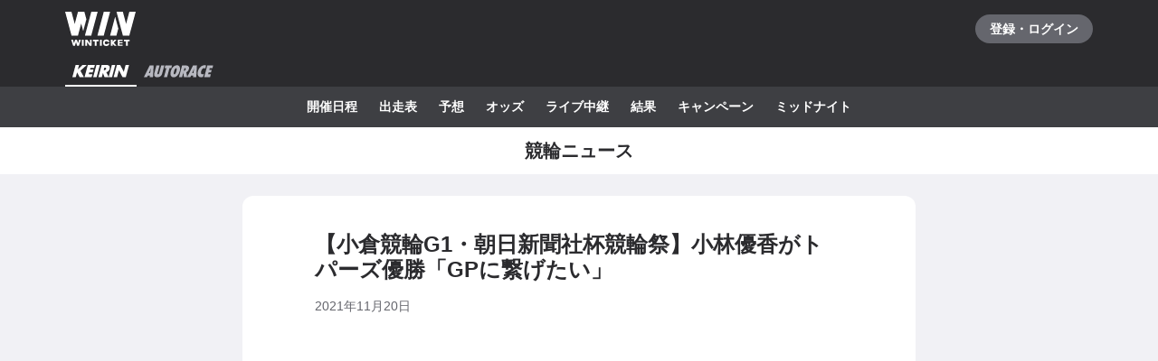

--- FILE ---
content_type: text/html; charset=utf-8
request_url: https://www.winticket.jp/keirin/news/83892
body_size: 82623
content:
<!doctype html><html lang="ja"><head><meta charSet="utf-8"/><meta http-equiv="X-UA-Compatible" content="IE=edge,chrome=1"/><meta name="format-detection" content="telephone=no,address=no,email=no"/><meta name="viewport" content="width=device-width, initial-scale=1.0, viewport-fit=cover"/><meta name="theme-color" content="#ffffff"/><meta data-react-helmet="true" property="og:site_name" content="WINTICKET(ウィンチケット)"/><meta data-react-helmet="true" property="fb:app_id" content="306008183301439"/><meta data-react-helmet="true" name="twitter:card" content="summary_large_image"/><meta data-react-helmet="true" name="twitter:site" content="@_WinTicket"/><meta data-react-helmet="true" name="format-detection" content="telephone=no"/><meta data-react-helmet="true" property="og:type" content="website"/><meta data-react-helmet="true" name="description" content="【小倉競輪G1・朝日新聞社杯競輪祭】小林優香がトパーズ優勝「GPに繋げたい」。WINTICKET(ウィンチケット)は、競輪(KEIRIN)のライブ映像の視聴・投票が可能なインターネット投票サービス。投票、チャージに関するお得なキャンペーンも充実。全競輪場のライブ映像も無料配信。AIによる競輪予想や、競輪選手データ、レース日程・結果など投票に役立つデータを提供。スマホアプリも登場。サイバーエージェントグループの安心・安全運営体制。ABEMAとも連動。サービス内で、WINTICKETミッドナイト競輪が視聴可能。"/><meta data-react-helmet="true" name="keywords" content="競輪ニュース,競輪,競輪投票,WINTICKET,ウィンチケット"/><meta data-react-helmet="true" property="og:title" content="【小倉競輪G1・朝日新聞社杯競輪祭】小林優香がトパーズ優勝「GPに繋げたい」"/><meta data-react-helmet="true" name="twitter:title" content="【小倉競輪G1・朝日新聞社杯競輪祭】小林優香がトパーズ優勝「GPに繋げたい」"/><meta data-react-helmet="true" property="og:image" content="https://assets.winticket.jp/images/dDVMEneVXBqCcxSAV95Yra.png"/><meta data-react-helmet="true" name="twitter:image" content="https://assets.winticket.jp/images/dDVMEneVXBqCcxSAV95Yra.png"/><meta data-react-helmet="true" property="og:url" content="https://www.winticket.jp/keirin/news/83892"/><meta data-react-helmet="true" name="twitter:url" content="https://www.winticket.jp/keirin/news/83892"/><meta data-react-helmet="true" property="og:description" content="【小倉競輪G1・朝日新聞社杯競輪祭】小林優香がトパーズ優勝「GPに繋げたい」。WINTICKET(ウィンチケット)は、競輪(KEIRIN)のライブ映像の視聴・投票が可能なインターネット投票サービス。投票、チャージに関するお得なキャンペーンも充実。全競輪場のライブ映像も無料配信。AIによる競輪予想や、競輪選手データ、レース日程・結果など投票に役立つデータを提供。スマホアプリも登場。サイバーエージェントグループの安心・安全運営体制。ABEMAとも連動。サービス内で、WINTICKETミッドナイト競輪が視聴可能。"/><meta data-react-helmet="true" name="twitter:description" content="【小倉競輪G1・朝日新聞社杯競輪祭】小林優香がトパーズ優勝「GPに繋げたい」。WINTICKET(ウィンチケット)は、競輪(KEIRIN)のライブ映像の視聴・投票が可能なインターネット投票サービス。投票、チャージに関するお得なキャンペーンも充実。全競輪場のライブ映像も無料配信。AIによる競輪予想や、競輪選手データ、レース日程・結果など投票に役立つデータを提供。スマホアプリも登場。サイバーエージェントグループの安心・安全運営体制。ABEMAとも連動。サービス内で、WINTICKETミッドナイト競輪が視聴可能。"/><link rel="apple-touch-icon" sizes="180x180" href="/assets/ead22d/apple-touch-icon.png"/><link rel="icon" type="image/png" sizes="32x32" href="/assets/ead22d/favicon-32x32.png"/><link rel="icon" type="image/png" sizes="16x16" href="/assets/ead22d/favicon-16x16.png"/><link rel="shortcut icon" type="image/x-icon" href="/assets/ead22d/favicon.ico"/><link rel="mask-icon" href="/assets/ead22d/safari-pinned-tab.svg" color="#00735b"/><link rel="manifest" href="/assets/ead22d/manifest.json" crossorigin="use-credentials"/><link rel="preconnect" href="https://www.gstatic.com"/><link rel="preconnect" href="https://www.google-analytics.com"/><link rel="preconnect" href="https://www.googletagmanager.com"/><link rel="preconnect" href="https://connect.facebook.net"/><link data-chunk="bootstrap" rel="preload" as="script" href="/assets/ead22d/runtime.4df22aa3962c7c83.min.js"/><link data-chunk="bootstrap" rel="preload" as="script" href="/assets/ead22d/framework.34c89d7cf52973ff.min.js"/><link data-chunk="bootstrap" rel="preload" as="script" href="/assets/ead22d/lib-a4e07dc1.cc77a18a886db04d.min.js"/><link data-chunk="bootstrap" rel="preload" as="script" href="/assets/ead22d/lib-7cc2b9a6.0bc9f977fe523ede.min.js"/><link data-chunk="bootstrap" rel="preload" as="script" href="/assets/ead22d/vendors.c86b682d2b55f920.min.js"/><link data-chunk="bootstrap" rel="preload" as="script" href="/assets/ead22d/bootstrap.e7ac761d0518af39.min.js"/><link data-chunk="pages-keirin-news-articleId" rel="preload" as="script" href="/assets/ead22d/chunk.ecf2b10272085de8.min.js"/><link data-chunk="pages-keirin-news-articleId" rel="preload" as="script" href="/assets/ead22d/chunk.41784bb9c39bbe4f.min.js"/><link data-chunk="pages-keirin-news-articleId" rel="preload" as="script" href="/assets/ead22d/chunk.fcafbd9dc4c9be46.min.js"/><link data-chunk="pages-keirin-news-articleId" rel="preload" as="script" href="/assets/ead22d/chunk.ded4689899c483fe.min.js"/><link data-chunk="pages-keirin-news-articleId" rel="preload" as="script" href="/assets/ead22d/chunk.9ebbcd8258722f63.min.js"/><link data-chunk="pages-keirin-news-articleId" rel="preload" as="script" href="/assets/ead22d/chunk.26d3a24cf6405909.min.js"/><link data-chunk="pages-keirin-news-articleId" rel="preload" as="script" href="/assets/ead22d/chunk.dac163cfc1256193.min.js"/><link data-chunk="pages-keirin-news-articleId" rel="preload" as="script" href="/assets/ead22d/chunk.ed0e79fa46044fb0.min.js"/><link data-chunk="pages-keirin-news-articleId" rel="preload" as="script" href="/assets/ead22d/chunk.17b1eca6f8109782.min.js"/><link data-chunk="pages-keirin-news-articleId" rel="preload" as="script" href="/assets/ead22d/chunk.21c9682258c7c3a6.min.js"/><link data-chunk="layouts-keirin-KeirinLayout" rel="preload" as="script" href="/assets/ead22d/chunk.1a9eb48cf6c5d881.min.js"/><link data-chunk="layouts-keirin-KeirinLayout" rel="preload" as="script" href="/assets/ead22d/chunk.d96dc18baff460e9.min.js"/><link data-chunk="layouts-keirin-KeirinLayout" rel="preload" as="script" href="/assets/ead22d/chunk.88f7a2a9968a5428.min.js"/><link data-chunk="layouts-keirin-KeirinLayout" rel="preload" as="script" href="/assets/ead22d/chunk.a63da5bbafafaeb9.min.js"/><link data-chunk="layouts-keirin-KeirinLayout" rel="preload" as="script" href="/assets/ead22d/chunk.2c1ec4cb0c11abf4.min.js"/><link data-chunk="layouts-keirin-KeirinLayout" rel="preload" as="script" href="/assets/ead22d/chunk.195ca219b8d2cca9.min.js"/><link data-react-helmet="true" rel="canonical" href="/keirin/news/83892"/><title data-react-helmet="true">【小倉競輪G1・朝日新聞社杯競輪祭】小林優香がトパーズ優勝「GPに繋げたい」【ウィンチケット競輪】</title><style data-styled="" data-styled-version="6.1.19">.gVDGIC{border-bottom:2px solid #F1F1F5;}/*!sc*/
data-styled.g8[id="Divider___Border-sc-54a309fd-0"]{content:"gVDGIC,"}/*!sc*/
.diBFaS{font-size:0.875rem;letter-spacing:0;line-height:1.5;color:#fff;font-weight:bold;}/*!sc*/
.glmOrK{position:relative;}/*!sc*/
.bXTqdg{margin-top:24px;}/*!sc*/
.cBJkZY{grid-gap:24px;}/*!sc*/
@media (min-width: 1024px){.cBJkZY{grid-gap:40px;}}/*!sc*/
.hKCJJG{grid-column:span 12;-ms-grid-column-span:12;}/*!sc*/
@media (min-width: 560px){.hKCJJG{grid-column:span 12;-ms-grid-column-span:12;}}/*!sc*/
@media (min-width: 1024px){.hKCJJG{grid-column:3/-3;}}/*!sc*/
@media (min-width: 1216px){.hKCJJG{grid-column:3/-3;}}/*!sc*/
.igbjpu{font-size:1.5rem;letter-spacing:0;line-height:1.2;font-weight:bold;}/*!sc*/
.kqHLhh{margin-top:16px;}/*!sc*/
.dKIvYZ{font-size:0.875rem;letter-spacing:0;line-height:1.5;color:#65666D;font-weight:inherit;}/*!sc*/
.icCAyG{margin-top:40px;}/*!sc*/
.fxZxhG{display:flex;gap:8px;}/*!sc*/
@media (min-width: 560px){.fxZxhG{display:flex;}}/*!sc*/
@media (min-width: 1024px){.fxZxhG{display:flex;}}/*!sc*/
@media (min-width: 1216px){.fxZxhG{display:flex;}}/*!sc*/
.fFPGLz{flex:1;}/*!sc*/
.hsebMs{flex-direction:column;}/*!sc*/
.hsebMs>*:not(:first-child){margin-top:4px;margin-left:0;}/*!sc*/
@media (min-width: 560px){.hsebMs>*:not(:first-child){margin-top:4px;margin-left:0;}}/*!sc*/
@media (min-width: 1024px){.hsebMs>*:not(:first-child){margin-top:4px;margin-left:0;}}/*!sc*/
@media (min-width: 1216px){.hsebMs>*:not(:first-child){margin-top:4px;margin-left:0;}}/*!sc*/
.khbXdT{font-size:0.875rem;letter-spacing:0;line-height:1.5;display:inline;font-weight:bold;}/*!sc*/
@media (min-width: 560px){.khbXdT{display:inline;}}/*!sc*/
@media (min-width: 1024px){.khbXdT{display:inline;}}/*!sc*/
@media (min-width: 1216px){.khbXdT{display:inline;}}/*!sc*/
.ctqggB{font-size:0.75rem;letter-spacing:0;line-height:1.5;color:#65666D;font-weight:inherit;}/*!sc*/
.bCEUHy{margin-top:80px;}/*!sc*/
.fYjPiJ{font-size:1rem;letter-spacing:0;line-height:1.5;color:#2B2B2E;text-align:center;font-weight:bold;}/*!sc*/
.dCZRVA{height:200px;}/*!sc*/
.hHiSmk{flex-direction:column;}/*!sc*/
.hHiSmk>*:not(:first-child){margin-top:40px;margin-left:0;}/*!sc*/
@media (min-width: 560px){.hHiSmk>*:not(:first-child){margin-top:40px;margin-left:0;}}/*!sc*/
@media (min-width: 1024px){.hHiSmk>*:not(:first-child){margin-top:40px;margin-left:0;}}/*!sc*/
@media (min-width: 1216px){.hHiSmk>*:not(:first-child){margin-top:40px;margin-left:0;}}/*!sc*/
data-styled.g10[id="responsive-sc-a63d97f-0"]{content:"diBFaS,glmOrK,dUuCce,bXTqdg,cBJkZY,hKCJJG,igbjpu,kqHLhh,dKIvYZ,icCAyG,fxZxhG,eskuJq,fFPGLz,hsebMs,bpjpqC,khbXdT,ctqggB,bCEUHy,fYjPiJ,dCZRVA,hHiSmk,"}/*!sc*/
.bFRzkq{display:block;}/*!sc*/
data-styled.g13[id="Spacer__Wrapper-sc-d9db3321-0"]{content:"bFRzkq,"}/*!sc*/
.hJNMRN{display:flex;}/*!sc*/
data-styled.g15[id="Stack__Wrapper-sc-5c102f0f-0"]{content:"hJNMRN,"}/*!sc*/
.grvujt{display:block;}/*!sc*/
.kDKoHZ{display:inline;}/*!sc*/
data-styled.g16[id="Text___Text-sc-79c448b1-0"]{content:"grvujt,kDKoHZ,"}/*!sc*/
.kjhrlj{text-decoration:underline;}/*!sc*/
.kjhrlj:active{text-decoration:none;}/*!sc*/
.kjhrlj:not([href]){text-decoration:none;}/*!sc*/
@media (hover: hover) and (pointer: fine){.kjhrlj:hover{text-decoration:none;}}/*!sc*/
data-styled.g17[id="Link___Wrapper-sc-ae39d014-0"]{content:"kjhrlj,"}/*!sc*/
.eSwJUA{margin:0;padding:0;border:0;background-color:transparent;text-decoration:none;letter-spacing:inherit;font-size:inherit;font-family:inherit;line-height:inherit;cursor:pointer;transition-timing-function:cubic-bezier(0.4, 0.0, 0.2, 1);transition-duration:90ms;transition-property:border-color,background-color,color,opacity;}/*!sc*/
.eSwJUA:focus:not(.focus-visible){outline:none;}/*!sc*/
.eSwJUA.focus-visible{outline:none;box-shadow:0 0 0 4px rgba(139, 215, 186, 0.6);}/*!sc*/
.eSwJUA:disabled,a.eSwJUA:not([href]){box-shadow:none;text-shadow:none;cursor:default;pointer-events:none;}/*!sc*/
data-styled.g18[id="BaseButton___StyledBaseButton-sc-bc1fb80f-0"]{content:"eSwJUA,"}/*!sc*/
.eDJbNo{display:inline-flex;justify-content:space-between;align-items:center;width:36px;height:8px;line-height:0;}/*!sc*/
data-styled.g22[id="Spinner___Wrapper-sc-ea63d196-0"]{content:"eDJbNo,"}/*!sc*/
.imNqwH{display:block;width:8px;height:8px;border-radius:50%;background:#00735B;}/*!sc*/
.imNqwH:nth-child(1){animation:cchReJ 1000ms linear infinite;}/*!sc*/
.imNqwH:nth-child(2){animation:jcQubA 1000ms linear infinite;}/*!sc*/
.imNqwH:nth-child(3){animation:kHQIGn 1000ms linear infinite;}/*!sc*/
data-styled.g23[id="Spinner___Circle-sc-ea63d196-1"]{content:"imNqwH,"}/*!sc*/
.iFMbvf{margin-right:auto;margin-left:auto;padding-right:16px;padding-left:16px;max-width:calc(560px + 16px * 2);width:100%;}/*!sc*/
@media (min-width: 1024px){.iFMbvf{padding-right:40px;padding-left:40px;max-width:calc(1136px + 40px * 2);}}/*!sc*/
data-styled.g30[id="Container___Wrapper-sc-937bd715-0"]{content:"iFMbvf,"}/*!sc*/
.kkcEcW{position:absolute;top:0;left:0;width:100%;height:100%;vertical-align:bottom;opacity:1;transition:opacity 150ms linear;}/*!sc*/
.dfdlhy{position:absolute;top:0;left:0;width:100%;height:100%;object-fit:cover;vertical-align:bottom;opacity:0;transition:opacity 150ms linear;}/*!sc*/
.QBXQb{position:absolute;top:0;left:0;width:100%;height:100%;vertical-align:bottom;opacity:0;transition:opacity 150ms linear;}/*!sc*/
data-styled.g31[id="BaseImage___Wrapper-sc-f00cc66a-0"]{content:"kkcEcW,dfdlhy,QBXQb,"}/*!sc*/
*,*::before,*::after{box-sizing:inherit;}/*!sc*/
html{font-size:1rem;letter-spacing:0;line-height:1.5;box-sizing:border-box;background:#F1F1F5;color:#2B2B2E;-webkit-text-size-adjust:100%;-ms-text-size-adjust:100%;-webkit-tap-highlight-color:transparent;font-family:-apple-system,BlinkMacSystemFont,"Helvetica Neue",sans-serif;--body-scrollbar-padding:0px;}/*!sc*/
body{min-width:320px;}/*!sc*/
h1,h2,h3,h4,h5,h6{letter-spacing:unset;font-size:unset;line-height:unset;}/*!sc*/
body,h1,h2,h3,h4,h5,h6,p,blockquote,ul,ol,li,dl,dt,dd{margin:0;}/*!sc*/
ul,ol{padding:0;list-style:none;}/*!sc*/
a{color:inherit;text-decoration:underline;}/*!sc*/
a:active{text-decoration:none;}/*!sc*/
b,strong{font-weight:bold;}/*!sc*/
img,svg{vertical-align:top;}/*!sc*/
abbr{text-decoration:none;}/*!sc*/
button,input,optgroup,select,textarea{margin:0;font-size:100%;font-family:inherit;line-height:1.15;}/*!sc*/
button,input{overflow:visible;}/*!sc*/
button,select{text-transform:none;}/*!sc*/
button,[type='button'],[type='reset'],[type='submit']{-webkit-appearance:button;}/*!sc*/
button::-moz-focus-inner,[type='button']::-moz-focus-inner,[type='reset']::-moz-focus-inner,[type='submit']::-moz-focus-inner{padding:0;border-style:none;}/*!sc*/
button:-moz-focusring,[type='button']:-moz-focusring,[type='reset']:-moz-focusring,[type='submit']:-moz-focusring{outline:1px dotted ButtonText;}/*!sc*/
input:is([type="button"],[type="submit"],[type="reset"]),input[type="file"]::-webkit-file-upload-button,button{color:inherit;}/*!sc*/
input[type="file"]::file-selector-button{color:inherit;}/*!sc*/
fieldset{padding:0.35em 0.75em 0.625em;}/*!sc*/
legend{padding:0;}/*!sc*/
progress{vertical-align:baseline;}/*!sc*/
[type='number']::-webkit-inner-spin-button,[type='number']::-webkit-outer-spin-button{height:auto;}/*!sc*/
[type='search']{-webkit-appearance:none;outline-offset:-2px;}/*!sc*/
[type='search']::-webkit-search-decoration{-webkit-appearance:none;}/*!sc*/
::-webkit-file-upload-button{-webkit-appearance:button;font:inherit;}/*!sc*/
:disabled,[aria-disabled='true']{cursor:default;pointer-events:none;}/*!sc*/
#app{display:flex;flex-direction:column;min-height:100vh;}/*!sc*/
main{display:block;flex:1;padding-bottom:80px;}/*!sc*/
@media (hover: hover) and (pointer: fine){a:hover{text-decoration:none;}}/*!sc*/
data-styled.g32[id="sc-global-jGytLf1"]{content:"sc-global-jGytLf1,"}/*!sc*/
.kRoolN{font-weight:bold;font-size:1rem;letter-spacing:0;line-height:1.2;}/*!sc*/
data-styled.g33[id="Content___Title-sc-28ef8f42-0"]{content:"kRoolN,"}/*!sc*/
.htGQGu{margin-top:16px;font-size:0.75rem;letter-spacing:0;line-height:1.5;}/*!sc*/
data-styled.g34[id="Content___Body-sc-28ef8f42-1"]{content:"htGQGu,"}/*!sc*/
.dQFvEo{padding-bottom:12px;border-bottom:2px solid #797A82;font-weight:bold;font-size:0.875rem;letter-spacing:0;line-height:1.5;}/*!sc*/
data-styled.g35[id="Menu___Title-sc-b3b57793-0"]{content:"dQFvEo,"}/*!sc*/
.jymnXj{margin-top:8px;}/*!sc*/
@media (min-width: 1024px){.jymnXj{display:flex;flex-wrap:wrap;}}/*!sc*/
data-styled.g36[id="Menu___List-sc-b3b57793-1"]{content:"jymnXj,"}/*!sc*/
.mCmvL{display:flex;flex:1 0 auto;width:100%;}/*!sc*/
data-styled.g37[id="MenuGroup___Wrapper-sc-df926798-0"]{content:"mCmvL,"}/*!sc*/
.eYIwEK{position:relative;display:flex;align-items:flex-start;padding:8px 0;padding-right:1em;min-width:5em;font-size:0.875rem;letter-spacing:0;line-height:1.5;}/*!sc*/
data-styled.g38[id="MenuGroup___Header-sc-df926798-1"]{content:"eYIwEK,"}/*!sc*/
.jGNdDM{font-weight:bold;font-size:inherit;}/*!sc*/
data-styled.g39[id="MenuGroup___Title-sc-df926798-2"]{content:"jGNdDM,"}/*!sc*/
.grZkEc{display:flex;flex-wrap:wrap;padding:4px 0;}/*!sc*/
@media (min-width: 1024px){.grZkEc{flex-wrap:nowrap;padding:0;}}/*!sc*/
data-styled.g40[id="MenuGroup___List-sc-df926798-3"]{content:"grZkEc,"}/*!sc*/
.cahDWZ{margin-right:16px;}/*!sc*/
@media (min-width: 1024px){.cahDWZ{margin-right:32px;}}/*!sc*/
data-styled.g41[id="MenuGroupItem___Wrapper-sc-aed4aa0d-0"]{content:"cahDWZ,"}/*!sc*/
.gwkUt{display:block;padding:4px 0;text-decoration:underline;font-size:0.875rem;letter-spacing:0;line-height:1.5;}/*!sc*/
.gwkUt:active{color:#A1A3AC;text-decoration:none;}/*!sc*/
@media (hover: hover) and (pointer: fine){.gwkUt:hover{color:#A1A3AC;text-decoration:none;}}/*!sc*/
@media (min-width: 1024px){.gwkUt{padding:8px 0;}}/*!sc*/
data-styled.g42[id="MenuGroupItem___Link-sc-aed4aa0d-1"]{content:"gwkUt,"}/*!sc*/
@media (min-width: 1024px){.zGegR{margin-right:32px;}}/*!sc*/
data-styled.g43[id="MenuItem___Wrapper-sc-4d44a737-0"]{content:"zGegR,"}/*!sc*/
.dzZTBX{display:block;padding:8px 0;text-decoration:underline;font-size:0.875rem;letter-spacing:0;line-height:1.5;}/*!sc*/
.dzZTBX:active{color:#A1A3AC;text-decoration:none;}/*!sc*/
@media (hover: hover) and (pointer: fine){.dzZTBX:hover{color:#A1A3AC;text-decoration:none;}}/*!sc*/
data-styled.g44[id="MenuItem___Link-sc-4d44a737-1"]{content:"dzZTBX,"}/*!sc*/
.kNTZOn{position:fixed!important;top:0!important;left:0!important;display:block!important;visibility:visible!important;overflow:hidden!important;margin:0!important;padding:0!important;width:4px!important;height:4px!important;border:none!important;opacity:0!important;}/*!sc*/
data-styled.g65[id="VisuallyHidden___Wrapper-sc-e7fca14e-0"]{content:"kNTZOn,"}/*!sc*/
.jpioev{position:relative;display:inline-block;vertical-align:bottom;}/*!sc*/
.jpioev>span{position:absolute;top:0;left:0;width:100%;height:100%;}/*!sc*/
data-styled.g78[id="Image___Wrapper-sc-87e2fbeb-0"]{content:"jpioev,"}/*!sc*/
.iJycId{padding-bottom:40px;background:#2B2B2E;color:#F1F1F5;}/*!sc*/
data-styled.g94[id="Footer___Wrapper-sc-7e916cab-0"]{content:"iJycId,"}/*!sc*/
.iwUkRh{background:#3E3F43;}/*!sc*/
data-styled.g95[id="Footer___Breadcrumb-sc-7e916cab-1"]{content:"iwUkRh,"}/*!sc*/
.cfUaln{display:flex;flex-wrap:wrap;align-items:center;padding:8px 0;background:#3E3F43;}/*!sc*/
data-styled.g96[id="Footer___BreadcrumbList-sc-7e916cab-2"]{content:"cfUaln,"}/*!sc*/
.eRheih{position:relative;}/*!sc*/
.eRheih:not(:first-child){margin-left:16px;padding-left:16px;}/*!sc*/
.eRheih:not(:first-child)::before{position:absolute;top:50%;left:-8px;display:block;margin-top:-4.5px;width:9px;height:9px;border-top:1px solid #797A82;border-right:1px solid #797A82;border-radius:1px;content:'';transform:rotate(45deg);}/*!sc*/
data-styled.g97[id="Footer___BreadcrumbListItem-sc-7e916cab-3"]{content:"eRheih,"}/*!sc*/
.fnbjQe{position:relative;display:block;padding:8px 0;}/*!sc*/
.fnbjQe:active{color:#A1A3AC;}/*!sc*/
@media (hover: hover) and (pointer: fine){.fnbjQe:hover{color:#A1A3AC;}}/*!sc*/
data-styled.g98[id="Footer___BreadcrumbLink-sc-7e916cab-4"]{content:"fnbjQe,"}/*!sc*/
.jiHkvo{display:block;font-weight:bold;font-size:0.75rem;letter-spacing:0;line-height:1.5;}/*!sc*/
data-styled.g99[id="Footer___BreadcrumbLabel-sc-7e916cab-5"]{content:"jiHkvo,"}/*!sc*/
.kiHHzg{padding:40px 0;background:#3E3F43;}/*!sc*/
data-styled.g100[id="Footer___Additional-sc-7e916cab-6"]{content:"kiHHzg,"}/*!sc*/
.dKxdYf{padding-top:40px;}/*!sc*/
@media (min-width: 1024px){.dKxdYf{display:flex;justify-content:flex-start;}.dKxdYf>li{margin-right:32px;}}/*!sc*/
data-styled.g101[id="Footer___NavList-sc-7e916cab-7"]{content:"dKxdYf,"}/*!sc*/
.dbsLXZ{display:block;padding:8px 0;font-weight:bold;font-size:0.75rem;letter-spacing:0;line-height:1.5;}/*!sc*/
.dbsLXZ:active{color:#A1A3AC;}/*!sc*/
@media (hover: hover) and (pointer: fine){.dbsLXZ:hover{color:#A1A3AC;}}/*!sc*/
data-styled.g102[id="Footer___NavLink-sc-7e916cab-8"]{content:"dbsLXZ,"}/*!sc*/
.fcqxAU{margin-top:16px;}/*!sc*/
.fcqxAU>li{margin-top:8px;font-size:0.75rem;letter-spacing:0;line-height:1.5;}/*!sc*/
@media (min-width: 1216px){.fcqxAU{display:flex;margin-top:40px;}.fcqxAU>li{margin-top:0;margin-right:32px;}}/*!sc*/
data-styled.g103[id="Footer___SupportList-sc-7e916cab-9"]{content:"fcqxAU,"}/*!sc*/
.iErpWv{color:#B7B8C0;text-decoration:underline;}/*!sc*/
.iErpWv:active{color:#65666D;}/*!sc*/
@media (hover: hover) and (pointer: fine){.iErpWv:hover{color:#65666D;}}/*!sc*/
data-styled.g104[id="Footer___SupportLink-sc-7e916cab-10"]{content:"iErpWv,"}/*!sc*/
.BxmDD{margin-top:40px;color:#fff;text-align:center;}/*!sc*/
data-styled.g105[id="Footer___Brand-sc-7e916cab-11"]{content:"BxmDD,"}/*!sc*/
.hPIOLD{margin-top:16px;color:#B7B8C0;font-size:0.75rem;letter-spacing:0;line-height:1.5;}/*!sc*/
data-styled.g106[id="Footer___Copyright-sc-7e916cab-12"]{content:"hPIOLD,"}/*!sc*/
.eMQZVG{margin-top:40px;}/*!sc*/
.eMQZVG>li{display:inline-block;margin-right:16px;}/*!sc*/
.eMQZVG>li:last-child{margin-right:0;}/*!sc*/
@media (min-width: 1024px){.eMQZVG{margin-top:16px;text-align:center;}}/*!sc*/
data-styled.g107[id="Footer___BrandLinkList-sc-7e916cab-13"]{content:"eMQZVG,"}/*!sc*/
.fVJXFn{color:#B7B8C0;font-weight:bold;font-size:0.75rem;letter-spacing:0;line-height:1.5;}/*!sc*/
.fVJXFn:active{color:#65666D;}/*!sc*/
@media (hover: hover) and (pointer: fine){.fVJXFn:hover{color:#65666D;}}/*!sc*/
data-styled.g108[id="Footer___BrandLink-sc-7e916cab-14"]{content:"fVJXFn,"}/*!sc*/
.jWBLIt{margin-top:16px;color:#B7B8C0;font-size:0.625rem;letter-spacing:0;line-height:1.5;}/*!sc*/
data-styled.g109[id="Footer___License-sc-7e916cab-15"]{content:"jWBLIt,"}/*!sc*/
.gpmuaE{display:block;max-width:100%;}/*!sc*/
data-styled.g126[id="Cell__Wrapper-sc-23c77bc7-0"]{content:"gpmuaE,"}/*!sc*/
.krHhQA{display:grid;grid-template-columns:repeat(12,minmax(0,1fr));}/*!sc*/
data-styled.g127[id="DeprecatedGrid___Wrapper-sc-37b2bb7c-0"]{content:"krHhQA,"}/*!sc*/
.dAGMXO{margin-right:-16px;margin-left:-16px;}/*!sc*/
@media (min-width: 560px){.dAGMXO{margin-right:auto;margin-left:auto;}}/*!sc*/
@media (min-width: 1024px){.dAGMXO{margin-right:auto;margin-left:auto;}}/*!sc*/
@media (min-width: 1216px){.dAGMXO{margin-right:auto;margin-left:auto;}}/*!sc*/
data-styled.g128[id="Fill___Wrapper-sc-8f3ccd2-0"]{content:"dAGMXO,"}/*!sc*/
.ebFFuZ{padding:24px 16px;background:#fff;overflow-wrap:break-word;}/*!sc*/
@media (min-width: 560px){.ebFFuZ{padding:40px 80px;border-radius:12px;}}/*!sc*/
data-styled.g130[id="Section___Inner-sc-c72b47d0-0"]{content:"ebFFuZ,"}/*!sc*/
.eXTIay{background:#fff;}/*!sc*/
data-styled.g142[id="PageTitle___Wrapper-sc-1913cfe-0"]{content:"eXTIay,"}/*!sc*/
.eizQoa{display:flex;justify-content:center;align-items:center;padding:8px 0;min-height:52px;}/*!sc*/
data-styled.g143[id="PageTitle___Inner-sc-1913cfe-1"]{content:"eizQoa,"}/*!sc*/
.fUNwcO{text-align:center;font-size:1rem;letter-spacing:0;line-height:1.2;font-weight:bold;}/*!sc*/
@media (min-width: 1024px){.fUNwcO{font-size:1.25rem;letter-spacing:0;line-height:1.2;}}/*!sc*/
data-styled.g144[id="PageTitle___Title-sc-1913cfe-2"]{content:"fUNwcO,"}/*!sc*/
.indle{display:block;}/*!sc*/
data-styled.g147[id="Box___Box-sc-7c3c08e3-0"]{content:"indle,"}/*!sc*/
.irOLdq{background:#2B2B2E;}/*!sc*/
data-styled.g151[id="AutoraceBettingRewardHeader___Wrapper-sc-89f9bda-0"]{content:"irOLdq,"}/*!sc*/
.bkKRdo{display:flex;justify-content:space-between;align-items:center;}/*!sc*/
data-styled.g152[id="AutoraceBettingRewardHeader___CommonRow-sc-89f9bda-1"]{content:"bkKRdo,"}/*!sc*/
.ehjWhi{display:flex;justify-content:center;align-items:center;margin-left:-16px;padding:0 16px;height:64px;color:#fff;}/*!sc*/
.ehjWhi:hover{opacity:0.7;}/*!sc*/
.ehjWhi.focus-visible{box-shadow:0 0 0 4px rgba(139, 215, 186, 0.6) inset;}/*!sc*/
@media (hover: hover) and (pointer: fine){.ehjWhi:hover{opacity:0.7;}}/*!sc*/
data-styled.g153[id="AutoraceBettingRewardHeader___LogoLink-sc-89f9bda-2"]{content:"ehjWhi,"}/*!sc*/
.dtOCfW{display:grid;place-items:center;min-width:130px;min-height:32px;border-radius:40px;background-color:#65666D;}/*!sc*/
.dtOCfW:active{background-color:#8D8F97;}/*!sc*/
@media (hover: hover) and (pointer: fine){.dtOCfW:hover{background-color:#8D8F97;}}/*!sc*/
data-styled.g154[id="AutoraceBettingRewardHeader___LoginButton-sc-89f9bda-3"]{content:"dtOCfW,"}/*!sc*/
.dkvGTq{position:relative;z-index:1;display:flex;}/*!sc*/
data-styled.g159[id="AutoraceBettingRewardHeader___SportNavList-sc-89f9bda-8"]{content:"dkvGTq,"}/*!sc*/
.dRGKwp{display:flex;justify-content:center;align-items:center;padding:0 8px;height:32px;border-bottom:2px solid transparent;color:#B7B8C0;}/*!sc*/
.dRGKwp:active{background:#525358;}/*!sc*/
.dRGKwp[aria-expanded='true']{border-bottom-color:#fff;color:#fff;}/*!sc*/
@media (hover: hover) and (pointer: fine){.dRGKwp:hover{background:#525358;}}/*!sc*/
data-styled.g160[id="AutoraceBettingRewardHeader___SportNavLink-sc-89f9bda-9"]{content:"dRGKwp,"}/*!sc*/
.ifvEGX{background:#3E3F43;}/*!sc*/
data-styled.g162[id="AutoraceBettingRewardHeader___SportTab-sc-89f9bda-11"]{content:"ifvEGX,"}/*!sc*/
.fHSXfa{position:relative;margin-right:-16px;margin-left:-16px;}/*!sc*/
@media (min-width: 1024px){.fHSXfa{margin-right:0;margin-left:0;}}/*!sc*/
@media (max-width:1023px){.fHSXfa::before,.fHSXfa:after{position:absolute;top:0;bottom:0;z-index:1;display:block;width:16px;content:'';pointer-events:none;}.fHSXfa::before{left:0;background:linear-gradient(to right,#3E3F43 20%,rgba(62,63,67,0));}.fHSXfa::after{right:0;background:linear-gradient(to left,#3E3F43 20%,rgba(62,63,67,0));}}/*!sc*/
data-styled.g163[id="AutoraceBettingRewardHeader___SportTabPaneWrapper-sc-89f9bda-12"]{content:"fHSXfa,"}/*!sc*/
.gjhjfO{overflow-x:auto;-webkit-overflow-scrolling:touch;scrollbar-width:none;-ms-overflow-style:none;}/*!sc*/
.gjhjfO::-webkit-scrollbar{display:none;}/*!sc*/
.gjhjfO[aria-hidden='true']{display:none;}/*!sc*/
data-styled.g164[id="AutoraceBettingRewardHeader___SportTabPane-sc-89f9bda-13"]{content:"gjhjfO,"}/*!sc*/
.eUMvQp{display:flex;justify-content:flex-start;}/*!sc*/
.eUMvQp>li{flex:0 0 auto;padding-left:8px;}/*!sc*/
.eUMvQp>li:last-child{padding-right:8px;}/*!sc*/
@media (min-width: 1024px){.eUMvQp{justify-content:center;padding-right:0;padding-left:0;}}/*!sc*/
data-styled.g165[id="AutoraceBettingRewardHeader___SportMenu-sc-89f9bda-14"]{content:"eUMvQp,"}/*!sc*/
.ktTMRg{display:block;padding:12px 8px;color:#fff;font-size:0.875rem;letter-spacing:0;line-height:1.5;font-weight:bold;}/*!sc*/
.ktTMRg:active{color:#B7B8C0;}/*!sc*/
.ktTMRg.focus-visible{box-shadow:0 0 0 4px rgba(139, 215, 186, 0.6) inset;}/*!sc*/
@media (hover: hover) and (pointer: fine){.ktTMRg:hover{color:#B7B8C0;}}/*!sc*/
data-styled.g166[id="AutoraceBettingRewardHeader___SportMenuLink-sc-89f9bda-15"]{content:"ktTMRg,"}/*!sc*/
.gZZCmY{display:flex;justify-content:space-between;align-items:center;padding-bottom:8px;border-bottom:2px solid #2B2B2E;font-weight:bold;font-size:1rem;letter-spacing:0;line-height:1.5;}/*!sc*/
data-styled.g177[id="Headline___Headline-sc-6ee8aaf5-0"]{content:"gZZCmY,"}/*!sc*/
.iyCFVc{display:flex;justify-content:center;align-items:center;}/*!sc*/
data-styled.g216[id="LoadingBlock___Wrapper-sc-d81db221-0"]{content:"iyCFVc,"}/*!sc*/
@keyframes cchReJ{0%,80%,100%{opacity:0;transform:scale(0);}30%,50%{opacity:1;transform:scale(1);}}/*!sc*/
data-styled.g389[id="sc-keyframes-cchReJ"]{content:"cchReJ,"}/*!sc*/
@keyframes jcQubA{0%,10%,90%,100%{opacity:0;transform:scale(0);}40%,60%{opacity:1;transform:scale(1);}}/*!sc*/
data-styled.g390[id="sc-keyframes-jcQubA"]{content:"jcQubA,"}/*!sc*/
@keyframes kHQIGn{0%,20%,100%{opacity:0;transform:scale(0);}50%,70%{opacity:1;transform:scale(1);}}/*!sc*/
data-styled.g391[id="sc-keyframes-kHQIGn"]{content:"kHQIGn,"}/*!sc*/
.hjQWsi{border:solid 2px #E4E5EA;border-radius:50%;}/*!sc*/
data-styled.g1158[id="ArticleAuthor___Avatar-sc-bf094dbc-0"]{content:"hjQWsi,"}/*!sc*/
.egXiZN{margin-bottom:32px;color:#2B2B2E;}/*!sc*/
.egXiZN h1{font-size:1.5rem;letter-spacing:0;line-height:1.2;}/*!sc*/
.egXiZN h2{margin:3em 0 1.5em;padding:0.8em 0.4em;border-top:2px solid #2B2B2E;border-bottom:2px solid #2B2B2E;font-size:1.25rem;letter-spacing:0;line-height:1.2;}/*!sc*/
.egXiZN h3,.egXiZN h4,.egXiZN h5,.egXiZN h6{margin:2.5em 0 1em;font-size:1.25rem;letter-spacing:0;line-height:1.2;}/*!sc*/
.egXiZN p{margin:1.25em 0;overflow-wrap:break-word;font-size:1rem;line-height:1.8;}/*!sc*/
.egXiZN a{color:#00735B;}/*!sc*/
.egXiZN a:active{color:#008765;text-decoration:none;}/*!sc*/
.egXiZN ul,.egXiZN ol{margin:1.5em 0;list-style:none;}/*!sc*/
.egXiZN ul:not(.contains-task-list) li{position:relative;padding-left:1.25em;}/*!sc*/
.egXiZN ul:not(.contains-task-list) li::before{position:absolute;top:calc(0.5em + (5px / 2));left:0;display:block;width:5px;height:5px;border-radius:50%;background-color:#2B2B2E;content:'';}/*!sc*/
.egXiZN ol{counter-reset:li;}/*!sc*/
.egXiZN ol li::before{margin-right:0.5em;content:counter(li) '.';counter-increment:li;}/*!sc*/
.egXiZN li{margin:0.5em 0;font-size:1rem;line-height:1.8;}/*!sc*/
.egXiZN img{display:block;margin:2.5em auto;max-width:100%;max-height:300px;height:auto;object-fit:contain;}/*!sc*/
@media (min-width: 1024px){.egXiZN img{max-height:500px;}}/*!sc*/
.egXiZN table{margin:2.5em 0;width:100%;border:1px solid #2B2B2E;border-spacing:0;border-collapse:collapse;color:#2B2B2E;text-align:left;}/*!sc*/
.egXiZN table th{background-color:#E4E5EA;}/*!sc*/
.egXiZN table td{border-top:1px solid #2B2B2E;}/*!sc*/
.egXiZN table th,.egXiZN table td{padding:0.75em 0.5em;border:1px solid #2B2B2E;word-break:break-word;}/*!sc*/
.egXiZN pre{margin:2em 0;padding:1.25em;border-radius:4px;background:#E4E5EA;}/*!sc*/
.egXiZN pre>code{font-size:0.875rem;letter-spacing:0;line-height:1.5;font-family:inherit;}/*!sc*/
.egXiZN code{background:#E4E5EA;color:#65666D;white-space:pre-wrap;font-family:sans-serif;}/*!sc*/
.egXiZN blockquote{margin:2em 0;padding:1.25em;border-radius:4px;background:#E4E5EA;}/*!sc*/
.egXiZN blockquote>p{color:#65666D;font-size:0.875rem;letter-spacing:0;line-height:1.5;}/*!sc*/
.egXiZN blockquote>*:first-child{margin-top:0;}/*!sc*/
.egXiZN blockquote>*:last-child{margin-bottom:0;}/*!sc*/
.egXiZN em{font-weight:bold;font-style:normal;}/*!sc*/
.egXiZN small{display:block;margin-bottom:2em;color:#65666D;text-align:center;font-size:0.875rem;letter-spacing:0;line-height:1.5;}/*!sc*/
.egXiZN hr{margin:3.5em 0;border-width:2px 0 0;border-style:solid;border-color:#E4E5EA;}/*!sc*/
.egXiZN .wtAlignCenter{text-align:center;}/*!sc*/
.egXiZN .wtAlignRight{text-align:right;}/*!sc*/
.egXiZN .wtYoutube{position:relative;margin:2.5em auto 1.5em;padding-bottom:56.25%;width:100%;}/*!sc*/
.egXiZN .wtYoutube::before,.egXiZN .wtYoutube>iframe{position:absolute;top:0;left:0;width:100%;height:100%;}/*!sc*/
.egXiZN .wtYoutube::before{z-index:1;background-color:#2B2B2E;}/*!sc*/
@media (hover: hover) and (pointer: fine){.egXiZN a:hover{color:#008765;text-decoration:none;}}/*!sc*/
data-styled.g1159[id="ArticleHTMLContainer___Wrapper-sc-b59532cf-0"]{content:"egXiZN,"}/*!sc*/
.hJfqVN{overflow:hidden;border-radius:4px;}/*!sc*/
data-styled.g1164[id="MainVisual___Thumbnail-sc-6530a3d9-4"]{content:"hJfqVN,"}/*!sc*/
.jiyBDx{flex-basis:72px;text-align:center;}/*!sc*/
data-styled.g1167[id="Item___Wrapper-sc-679705f2-0"]{content:"jiyBDx,"}/*!sc*/
.AMsBe:not(:first-child){margin-left:0px;}/*!sc*/
.AMsBe:active{opacity:0.8;}/*!sc*/
@media (hover: hover) and (pointer: fine){.AMsBe:hover{opacity:0.8;}}/*!sc*/
data-styled.g1168[id="Item___Button-sc-679705f2-1"]{content:"AMsBe,"}/*!sc*/
.giHDCs{display:flex;justify-content:center;align-items:center;box-sizing:content-box;margin:0 auto;width:44px;height:44px;border:none;border-radius:50%;transform:translateZ(0);}/*!sc*/
.dWeyET{display:flex;justify-content:center;align-items:center;box-sizing:border-box;margin:0 auto;width:44px;height:44px;border:2px solid #B7B8C0;border-radius:50%;transform:translateZ(0);}/*!sc*/
data-styled.g1169[id="Item___Icon-sc-679705f2-2"]{content:"giHDCs,dWeyET,"}/*!sc*/
.dBHYTj{font-size:0.625rem;letter-spacing:0;line-height:1.5;display:block;color:#3E3F43;}/*!sc*/
data-styled.g1170[id="Item___Label-sc-679705f2-3"]{content:"dBHYTj,"}/*!sc*/
.kZmBKJ{display:flex;justify-content:center;}/*!sc*/
data-styled.g1171[id="ShareButtonList___Wrapper-sc-d99902f5-0"]{content:"kZmBKJ,"}/*!sc*/
</style><script id="__LOADABLE_REQUIRED_CHUNKS__" type="application/json" defer="">["52450","75302","30235","84183","25957","81531","16242","73336","56515","20774","43294","60908","85865","1251","46393","34817"]</script><script id="__LOADABLE_REQUIRED_CHUNKS___ext" type="application/json" defer="">{"namedChunks":["pages-keirin-news-articleId","layouts-keirin-KeirinLayout"]}</script><script data-chunk="bootstrap" src="/assets/ead22d/runtime.4df22aa3962c7c83.min.js" defer=""></script><script data-chunk="bootstrap" src="/assets/ead22d/framework.34c89d7cf52973ff.min.js" defer=""></script><script data-chunk="bootstrap" src="/assets/ead22d/lib-a4e07dc1.cc77a18a886db04d.min.js" defer=""></script><script data-chunk="bootstrap" src="/assets/ead22d/lib-7cc2b9a6.0bc9f977fe523ede.min.js" defer=""></script><script data-chunk="bootstrap" src="/assets/ead22d/vendors.c86b682d2b55f920.min.js" defer=""></script><script data-chunk="bootstrap" src="/assets/ead22d/bootstrap.e7ac761d0518af39.min.js" defer=""></script><script data-chunk="pages-keirin-news-articleId" src="/assets/ead22d/chunk.ecf2b10272085de8.min.js" defer=""></script><script data-chunk="pages-keirin-news-articleId" src="/assets/ead22d/chunk.41784bb9c39bbe4f.min.js" defer=""></script><script data-chunk="pages-keirin-news-articleId" src="/assets/ead22d/chunk.fcafbd9dc4c9be46.min.js" defer=""></script><script data-chunk="pages-keirin-news-articleId" src="/assets/ead22d/chunk.ded4689899c483fe.min.js" defer=""></script><script data-chunk="pages-keirin-news-articleId" src="/assets/ead22d/chunk.9ebbcd8258722f63.min.js" defer=""></script><script data-chunk="pages-keirin-news-articleId" src="/assets/ead22d/chunk.26d3a24cf6405909.min.js" defer=""></script><script data-chunk="pages-keirin-news-articleId" src="/assets/ead22d/chunk.dac163cfc1256193.min.js" defer=""></script><script data-chunk="pages-keirin-news-articleId" src="/assets/ead22d/chunk.ed0e79fa46044fb0.min.js" defer=""></script><script data-chunk="pages-keirin-news-articleId" src="/assets/ead22d/chunk.17b1eca6f8109782.min.js" defer=""></script><script data-chunk="pages-keirin-news-articleId" src="/assets/ead22d/chunk.21c9682258c7c3a6.min.js" defer=""></script><script data-chunk="layouts-keirin-KeirinLayout" src="/assets/ead22d/chunk.1a9eb48cf6c5d881.min.js" defer=""></script><script data-chunk="layouts-keirin-KeirinLayout" src="/assets/ead22d/chunk.d96dc18baff460e9.min.js" defer=""></script><script data-chunk="layouts-keirin-KeirinLayout" src="/assets/ead22d/chunk.88f7a2a9968a5428.min.js" defer=""></script><script data-chunk="layouts-keirin-KeirinLayout" src="/assets/ead22d/chunk.a63da5bbafafaeb9.min.js" defer=""></script><script data-chunk="layouts-keirin-KeirinLayout" src="/assets/ead22d/chunk.2c1ec4cb0c11abf4.min.js" defer=""></script><script data-chunk="layouts-keirin-KeirinLayout" src="/assets/ead22d/chunk.195ca219b8d2cca9.min.js" defer=""></script></head><body><noscript><iframe src="https://www.googletagmanager.com/ns.html?id=GTM-W4ZBRNG" height="0" width="0" style="display:none;visibility:hidden"></iframe></noscript><div id="app"><span id="announce-title" aria-live="assertive" tabindex="-1" class="VisuallyHidden___Wrapper-sc-e7fca14e-0 kNTZOn"></span><div><header id="header" class="AutoraceBettingRewardHeader___Wrapper-sc-89f9bda-0 irOLdq"><div class="Container___Wrapper-sc-937bd715-0 iFMbvf"><div class="AutoraceBettingRewardHeader___CommonRow-sc-89f9bda-1 bkKRdo"><a class="Link___Wrapper-sc-ae39d014-0 kjhrlj BaseButton___StyledBaseButton-sc-bc1fb80f-0 eSwJUA AutoraceBettingRewardHeader___LogoLink-sc-89f9bda-2 ehjWhi" href="/"><span style="width:78px;padding-bottom:38px" class="Image___Wrapper-sc-87e2fbeb-0 jpioev"><picture><img alt="WINTICKET(ウィンチケット)公営競技の投票がスマホで簡単！" loading="eager" width="78" height="38" src="/assets/ead22d/icons/logo.svg" class="BaseImage___Wrapper-sc-f00cc66a-0 kkcEcW"/></picture></span></a><a class="Link___Wrapper-sc-ae39d014-0 kjhrlj BaseButton___StyledBaseButton-sc-bc1fb80f-0 eSwJUA AutoraceBettingRewardHeader___LoginButton-sc-89f9bda-3 dtOCfW" href="/login"><span class="Text___Text-sc-79c448b1-0 responsive-sc-a63d97f-0 grvujt diBFaS">登録・ログイン</span></a></div></div><nav aria-label="グローバルナビゲーション"><div class="Container___Wrapper-sc-937bd715-0 iFMbvf"><ul class="AutoraceBettingRewardHeader___SportNavList-sc-89f9bda-8 dkvGTq"><li><a id="header-nav-keirin" aria-expanded="true" aria-owns="header-tab-keirin" data-module-label="keirin" class="Link___Wrapper-sc-ae39d014-0 kjhrlj BaseButton___StyledBaseButton-sc-bc1fb80f-0 eSwJUA AutoraceBettingRewardHeader___SportNavLink-sc-89f9bda-9 dRGKwp" href="/keirin"><span style="width:63px;padding-bottom:14px" class="Image___Wrapper-sc-87e2fbeb-0 jpioev"><picture><img alt="競輪" loading="eager" width="63" height="14" src="/assets/ead22d/icons/nav-keirin-active.svg" class="BaseImage___Wrapper-sc-f00cc66a-0 kkcEcW"/></picture></span></a></li><li><div class="Box___Box-sc-7c3c08e3-0 responsive-sc-a63d97f-0 spacing___Wrapper-sc-19f70ba-0 responsive-sc-a63d97f-0 indle glmOrK dUuCce"><a id="header-nav-autorace" aria-expanded="false" aria-owns="header-tab-autorace" data-module-label="autorace" class="Link___Wrapper-sc-ae39d014-0 kjhrlj BaseButton___StyledBaseButton-sc-bc1fb80f-0 eSwJUA AutoraceBettingRewardHeader___SportNavLink-sc-89f9bda-9 dRGKwp" href="/autorace"><span style="width:77px;padding-bottom:14px" class="Image___Wrapper-sc-87e2fbeb-0 jpioev"><picture><img alt="オートレース" loading="eager" width="77" height="14" src="/assets/ead22d/icons/nav-autorace.svg" class="BaseImage___Wrapper-sc-f00cc66a-0 kkcEcW"/></picture></span></a></div></li></ul></div><div class="AutoraceBettingRewardHeader___SportTab-sc-89f9bda-11 ifvEGX"><div class="Container___Wrapper-sc-937bd715-0 iFMbvf"><div class="AutoraceBettingRewardHeader___SportTabPaneWrapper-sc-89f9bda-12 fHSXfa"><div id="header-tab-keirin" aria-labelledby="header-nav-keirin" aria-hidden="false" class="AutoraceBettingRewardHeader___SportTabPane-sc-89f9bda-13 gjhjfO"><ul class="AutoraceBettingRewardHeader___SportMenu-sc-89f9bda-14 eUMvQp"><li><a data-module-label="schedule" class="Link___Wrapper-sc-ae39d014-0 kjhrlj BaseButton___StyledBaseButton-sc-bc1fb80f-0 eSwJUA AutoraceBettingRewardHeader___SportMenuLink-sc-89f9bda-15 ktTMRg" href="/keirin/schedules">開催日程</a></li><li><a data-module-label="racecard" class="Link___Wrapper-sc-ae39d014-0 kjhrlj BaseButton___StyledBaseButton-sc-bc1fb80f-0 eSwJUA AutoraceBettingRewardHeader___SportMenuLink-sc-89f9bda-15 ktTMRg" href="/keirin/racecard">出走表</a></li><li><a data-module-label="prediction" class="Link___Wrapper-sc-ae39d014-0 kjhrlj BaseButton___StyledBaseButton-sc-bc1fb80f-0 eSwJUA AutoraceBettingRewardHeader___SportMenuLink-sc-89f9bda-15 ktTMRg" href="/keirin/predictions">予想</a></li><li><a data-module-label="odds" class="Link___Wrapper-sc-ae39d014-0 kjhrlj BaseButton___StyledBaseButton-sc-bc1fb80f-0 eSwJUA AutoraceBettingRewardHeader___SportMenuLink-sc-89f9bda-15 ktTMRg" href="/keirin/odds">オッズ</a></li><li><a data-module-label="live" class="Link___Wrapper-sc-ae39d014-0 kjhrlj BaseButton___StyledBaseButton-sc-bc1fb80f-0 eSwJUA AutoraceBettingRewardHeader___SportMenuLink-sc-89f9bda-15 ktTMRg" href="/keirin/live">ライブ中継</a></li><li><a data-module-label="result" class="Link___Wrapper-sc-ae39d014-0 kjhrlj BaseButton___StyledBaseButton-sc-bc1fb80f-0 eSwJUA AutoraceBettingRewardHeader___SportMenuLink-sc-89f9bda-15 ktTMRg" href="/keirin/results">結果</a></li><li><a data-module-label="campaign" class="Link___Wrapper-sc-ae39d014-0 kjhrlj BaseButton___StyledBaseButton-sc-bc1fb80f-0 eSwJUA AutoraceBettingRewardHeader___SportMenuLink-sc-89f9bda-15 ktTMRg" href="/keirin/campaign">キャンペーン</a></li><li><a data-module-label="midnight" class="Link___Wrapper-sc-ae39d014-0 kjhrlj BaseButton___StyledBaseButton-sc-bc1fb80f-0 eSwJUA AutoraceBettingRewardHeader___SportMenuLink-sc-89f9bda-15 ktTMRg" href="/keirin/midnight">ミッドナイト</a></li></ul></div><div id="header-tab-autorace" aria-labelledby="header-nav-autorace" aria-hidden="true" class="AutoraceBettingRewardHeader___SportTabPane-sc-89f9bda-13 gjhjfO"><ul class="AutoraceBettingRewardHeader___SportMenu-sc-89f9bda-14 eUMvQp"><li><a data-module-label="schedule" class="Link___Wrapper-sc-ae39d014-0 kjhrlj BaseButton___StyledBaseButton-sc-bc1fb80f-0 eSwJUA AutoraceBettingRewardHeader___SportMenuLink-sc-89f9bda-15 ktTMRg" href="/autorace/schedules">開催日程</a></li><li><a data-module-label="racecard" class="Link___Wrapper-sc-ae39d014-0 kjhrlj BaseButton___StyledBaseButton-sc-bc1fb80f-0 eSwJUA AutoraceBettingRewardHeader___SportMenuLink-sc-89f9bda-15 ktTMRg" href="/autorace/racecard">出走表</a></li><li><a data-module-label="prediction" class="Link___Wrapper-sc-ae39d014-0 kjhrlj BaseButton___StyledBaseButton-sc-bc1fb80f-0 eSwJUA AutoraceBettingRewardHeader___SportMenuLink-sc-89f9bda-15 ktTMRg" href="/autorace/predictions">予想</a></li><li><a data-module-label="odds" class="Link___Wrapper-sc-ae39d014-0 kjhrlj BaseButton___StyledBaseButton-sc-bc1fb80f-0 eSwJUA AutoraceBettingRewardHeader___SportMenuLink-sc-89f9bda-15 ktTMRg" href="/autorace/odds">オッズ</a></li><li><a data-module-label="live" class="Link___Wrapper-sc-ae39d014-0 kjhrlj BaseButton___StyledBaseButton-sc-bc1fb80f-0 eSwJUA AutoraceBettingRewardHeader___SportMenuLink-sc-89f9bda-15 ktTMRg" href="/autorace/live">ライブ中継</a></li><li><a data-module-label="result" class="Link___Wrapper-sc-ae39d014-0 kjhrlj BaseButton___StyledBaseButton-sc-bc1fb80f-0 eSwJUA AutoraceBettingRewardHeader___SportMenuLink-sc-89f9bda-15 ktTMRg" href="/autorace/results">結果</a></li><li><a data-module-label="campaign" class="Link___Wrapper-sc-ae39d014-0 kjhrlj BaseButton___StyledBaseButton-sc-bc1fb80f-0 eSwJUA AutoraceBettingRewardHeader___SportMenuLink-sc-89f9bda-15 ktTMRg" href="/autorace/campaign">キャンペーン</a></li></ul></div></div></div></div></nav></header></div><main><div class="PageTitle___Wrapper-sc-1913cfe-0 eXTIay"><div class="Container___Wrapper-sc-937bd715-0 iFMbvf"><div class="PageTitle___Inner-sc-1913cfe-1 eizQoa"><div class="PageTitle___Title-sc-1913cfe-2 fUNwcO">競輪ニュース</div></div></div></div><span class="Spacer__Wrapper-sc-d9db3321-0 spacing___Wrapper-sc-19f70ba-0 responsive-sc-a63d97f-0 bFRzkq bXTqdg"></span><div class="Container___Wrapper-sc-937bd715-0 iFMbvf"><div class="DeprecatedGrid___Wrapper-sc-37b2bb7c-0 responsive-sc-a63d97f-0 krHhQA cBJkZY"><div class="Cell__Wrapper-sc-23c77bc7-0 responsive-sc-a63d97f-0 gpmuaE hKCJJG"><div class="Fill___Wrapper-sc-8f3ccd2-0 dAGMXO"><div class="Section___Inner-sc-c72b47d0-0 ebFFuZ"><script type="application/ld+json">{"@context":"https://schema.org","@type":"NewsArticle","mainEntityOfPage":{"@type":"WebPage","@id":"https://www.winticket.jp/keirin/news/83892"},"headline":"【小倉競輪G1・朝日新聞社杯競輪祭】小林優香がトパーズ優勝「GPに繋げたい」","image":"https://assets.winticket.jp/images/dDVMEneVXBqCcxSAV95Yra.png","datePublished":"2021-11-20T20:56:00+09:00","dateModified":"2021-11-20T20:56:00+09:00","description":"＜小倉競輪場：朝日新聞社杯競輪祭＞◇G1◇12R L級トパーズ決勝◇20日小林優香（福岡）と高木真備（東京）が人気を二分したトパーズ決勝戦。前受けとなった石井貴子（千葉）が主導権を握ると、一本棒の状態でレースが進む。最終周回で奥井迪（東京）が仕掛けると、最終2コーナーで人気の小林…","author":{"@type":"Organization","name":"ウィンチケット編集部"},"publisher":{"@type":"Organization","name":"株式会社WinTicket","logo":{"@type":"ImageObject","url":"https://www.winticket.jp/assets/ead22d/publisher-logo.png","width":"600","height":"60"}}}</script><h1 class="Text___Text-sc-79c448b1-0 responsive-sc-a63d97f-0 grvujt igbjpu">【小倉競輪G1・朝日新聞社杯競輪祭】小林優香がトパーズ優勝「GPに繋げたい」</h1><span class="Spacer__Wrapper-sc-d9db3321-0 spacing___Wrapper-sc-19f70ba-0 responsive-sc-a63d97f-0 bFRzkq kqHLhh"></span><span class="Text___Text-sc-79c448b1-0 responsive-sc-a63d97f-0 grvujt dKIvYZ"><time dateTime="2021-11-20T11:56:00.000Z">2021年11月20日</time></span><span class="Spacer__Wrapper-sc-d9db3321-0 spacing___Wrapper-sc-19f70ba-0 responsive-sc-a63d97f-0 bFRzkq kqHLhh"></span><div class="MainVisual___Thumbnail-sc-6530a3d9-4 hJfqVN"><span style="width:100%;padding-bottom:52.286585365853654%" class="Image___Wrapper-sc-87e2fbeb-0 jpioev"><picture><source width="656" height="343" srcSet="https://assets.winticket.jp/images/dDVMEneVXBqCcxSAV95Yra.png?fit=crop&amp;format=webply&amp;height=343&amp;optimize=medium&amp;width=656, https://assets.winticket.jp/images/dDVMEneVXBqCcxSAV95Yra.png?fit=crop&amp;format=webply&amp;height=343&amp;optimize=medium&amp;width=656&amp;dpr=1.5 1.5x, https://assets.winticket.jp/images/dDVMEneVXBqCcxSAV95Yra.png?fit=crop&amp;format=webply&amp;height=343&amp;optimize=medium&amp;width=656&amp;dpr=2 2x" type="image/webp"/><source width="656" height="343" srcSet="https://assets.winticket.jp/images/dDVMEneVXBqCcxSAV95Yra.png?fit=crop&amp;height=343&amp;width=656, https://assets.winticket.jp/images/dDVMEneVXBqCcxSAV95Yra.png?fit=crop&amp;height=343&amp;width=656&amp;dpr=1.5 1.5x, https://assets.winticket.jp/images/dDVMEneVXBqCcxSAV95Yra.png?fit=crop&amp;height=343&amp;width=656&amp;dpr=2 2x"/><img alt="" layout="flexible" loading="eager" width="656" height="343" src="https://assets.winticket.jp/images/dDVMEneVXBqCcxSAV95Yra.png?fit=crop&amp;height=343&amp;width=656" class="BaseImage___Wrapper-sc-f00cc66a-0 dfdlhy"/></picture></span></div><span class="Spacer__Wrapper-sc-d9db3321-0 spacing___Wrapper-sc-19f70ba-0 responsive-sc-a63d97f-0 bFRzkq icCAyG"></span><div class="ArticleHTMLContainer___Wrapper-sc-b59532cf-0 egXiZN"><h2>＜小倉競輪場：朝日新聞社杯競輪祭＞◇G1◇12R L級トパーズ決勝◇20日</h2>
<p>小林優香（福岡）と高木真備（東京）が人気を二分したトパーズ決勝戦。前受けとなった石井貴子（千葉）が主導権を握ると、一本棒の状態でレースが進む。最終周回で奥井迪（東京）が仕掛けると、最終2コーナーで人気の小林も発進。一気に叩き切ると、迫る高木を振り切り優勝を飾った。</p>
<p>2車単は１番人気の1−5、470円。3連単は25番人気の1−5−3、6890円と3連単はやや高めの配当に。</p>
<p>▶動画：<a href="https://www.winticket.jp/keirin/kokura/raceresult/2021111881/3/12" target="_blank" rel="noopener">小林優香が捲ってトパーズで優勝を飾った12R</a></p>
<p>今回の優勝でガールズグランプリ2021出場の切符をもぎ取った小林は、「決勝に上がったからには優勝しか考えていなかった。前のレースで（同県の児玉）碧衣が良いレースをしていたので、それを力に変えて頑張った。厳しい戦いでしたが、しっかりこのチャンスをモノに出来たことは自分の中で誇れることですし、しっかり今後グランプリに繋げていきたい」と喜びを語った。</p>
<p>また、「動く選手が多い中、しっかり中団を確保できたのが勝因。今年はオリンピックで悔しい想いをしたので、2021年を良かったと思えるように最後まで頑張りたい。グランプリメンバーも良いメンバーが揃っているので、チャンスをモノにしたからには優勝を狙いたい。最後までゴールするまで勝負は分からなかったが、声援の力が勝負に繋がったと思います。グランプリに向けてしっかり頑張ります」とメッセージを送った。</p></div><div class="Divider___Border-sc-54a309fd-0 gVDGIC"></div><span class="Spacer__Wrapper-sc-d9db3321-0 spacing___Wrapper-sc-19f70ba-0 responsive-sc-a63d97f-0 bFRzkq bXTqdg"></span><div class="Flex__Wrapper-sc-1acbe9cd-1 responsive-sc-a63d97f-0 spacing___Wrapper-sc-19f70ba-0 responsive-sc-a63d97f-0 fxZxhG dUuCce"><div class="Flex__ItemWrapper-sc-1acbe9cd-0 responsive-sc-a63d97f-0 spacing___Wrapper-sc-19f70ba-0 responsive-sc-a63d97f-0 eskuJq dUuCce"><span style="width:64px;padding-bottom:64px" class="Image___Wrapper-sc-87e2fbeb-0 jpioev"><picture><img alt="WINTICKET（ウィンチケット）" class="BaseImage___Wrapper-sc-f00cc66a-0 QBXQb ArticleAuthor___Avatar-sc-bf094dbc-0 hjQWsi" loading="lazy" width="64" height="64" src="/assets/ead22d/article/icon.png"/></picture></span></div><div class="Flex__ItemWrapper-sc-1acbe9cd-0 responsive-sc-a63d97f-0 spacing___Wrapper-sc-19f70ba-0 responsive-sc-a63d97f-0 fFPGLz dUuCce"><dl class="Stack__Wrapper-sc-5c102f0f-0 responsive-sc-a63d97f-0 hJNMRN hsebMs"><dt class="Item__Wrapper-sc-577c9e13-0 responsive-sc-a63d97f-0 bpjpqC"><span class="Text___Text-sc-79c448b1-0 responsive-sc-a63d97f-0 kDKoHZ khbXdT">ウィンチケット編集部</span></dt><dd class="Item__Wrapper-sc-577c9e13-0 responsive-sc-a63d97f-0 bpjpqC"><span class="Text___Text-sc-79c448b1-0 responsive-sc-a63d97f-0 grvujt ctqggB">WINTICKET（ウィンチケット）のコンテンツ編集チーム。初心者でも0からわかる記事を150本以上執筆した他、グレードレースを中心とした「WINTICKETニュース」、ABEMA 競輪・オートレースチャンネルでの番組の見どころをまとめたレポート記事の執筆を担当。</span></dd></dl></div></div><span class="Spacer__Wrapper-sc-d9db3321-0 spacing___Wrapper-sc-19f70ba-0 responsive-sc-a63d97f-0 bFRzkq bCEUHy"></span><p class="Text___Text-sc-79c448b1-0 responsive-sc-a63d97f-0 grvujt fYjPiJ">記事をシェアしよう</p><span class="Spacer__Wrapper-sc-d9db3321-0 spacing___Wrapper-sc-19f70ba-0 responsive-sc-a63d97f-0 bFRzkq bXTqdg"></span><ul class="ShareButtonList___Wrapper-sc-d99902f5-0 kZmBKJ"><li class="Item___Wrapper-sc-679705f2-0 jiyBDx"><button aria-label="X（旧Twitter）" class="BaseButton___StyledBaseButton-sc-bc1fb80f-0 eSwJUA Item___Button-sc-679705f2-1 AMsBe"><div class="Stack__Wrapper-sc-5c102f0f-0 responsive-sc-a63d97f-0 hJNMRN hsebMs"><span class="Item___Icon-sc-679705f2-2 giHDCs"><svg width="44" height="44" viewBox="0 0 24 24" fill="none" xmlns="http://www.w3.org/2000/svg"><title>X</title><path fill-rule="evenodd" clip-rule="evenodd" d="M24 12C24 18.6274 18.6274 24 12 24C5.37258 24 0 18.6274 0 12C0 5.37258 5.37258 0 12 0C18.6274 0 24 5.37258 24 12Z" fill="black"></path><path d="M13.1145 11.0786L17.4835 6H16.4481L12.6546 10.4097L9.62465 6H6.13L10.7118 12.6682L6.13 17.9938H7.16536L11.1715 13.3371L14.3713 17.9938H17.8659L13.1142 11.0786H13.1145ZM11.6964 12.7269L11.2322 12.0629L7.53842 6.77941H9.12868L12.1096 11.0434L12.5738 11.7074L16.4486 17.2499H14.8584L11.6964 12.7272V12.7269Z" fill="white"></path></svg></span><span class="Item___Label-sc-679705f2-3 dBHYTj">X（旧Twitter）</span></div></button></li><li class="Item___Wrapper-sc-679705f2-0 jiyBDx"><button aria-label="URLをコピー" class="BaseButton___StyledBaseButton-sc-bc1fb80f-0 eSwJUA Item___Button-sc-679705f2-1 AMsBe"><div class="Stack__Wrapper-sc-5c102f0f-0 responsive-sc-a63d97f-0 hJNMRN hsebMs"><span class="Item___Icon-sc-679705f2-2 dWeyET"><svg xmlns="http://www.w3.org/2000/svg" width="24" height="24" viewBox="0 0 24 24"><title>リンク</title><g stroke="none" stroke-width="1" fill="none" fill-rule="evenodd"><path d="M20.5298,3.4998 C19.5698,2.5298 18.3008,1.9998 16.9498,1.9998 C15.5898,1.9998 14.3198,2.5298 13.3598,3.4998 L10.1598,6.7698 C9.8298,7.1098 9.5598,7.4798 9.3398,7.8698 C9.1398,8.2198 8.9898,8.5998 8.8898,8.9798 C8.6798,9.6998 8.6398,10.4598 8.7498,11.1998 C8.8098,11.5498 8.8898,11.8898 9.0298,12.2298 C9.2598,12.8798 9.6398,13.4898 10.1598,14.0198 C10.6598,14.5298 11.2598,14.9298 11.9098,15.1798 C12.3598,14.5498 12.4198,13.7298 12.1208,13.0398 C11.9298,12.9198 11.7498,12.7798 11.5898,12.6198 C11.4098,12.4298 11.2498,12.2298 11.1308,12.0098 C10.9098,11.6398 10.7698,11.2398 10.7198,10.8298 C10.6308,10.1598 10.7498,9.4698 11.0798,8.8598 C11.2108,8.6098 11.3808,8.3798 11.5898,8.1698 L11.7698,7.9898 L14.7908,4.8998 C15.9398,3.7298 17.9498,3.7298 19.0998,4.8998 C20.3008,6.1298 20.3008,8.1198 19.0998,9.3498 L16.1098,12.3998 C16.3198,13.1998 16.3598,14.0398 16.2298,14.8598 C16.6308,14.6398 16.9898,14.3498 17.3198,14.0198 L20.5298,10.7498 C22.4898,8.7498 22.4898,5.4998 20.5298,3.4998 M15.2398,13.1098 C15.3598,13.8498 15.3198,14.6198 15.1098,15.3398 C15.0098,15.7198 14.8598,16.0998 14.6598,16.4498 C14.4398,16.8398 14.1698,17.2098 13.8398,17.5498 L10.6398,20.8198 C9.6898,21.7898 8.4098,22.3198 7.0598,22.3198 C5.6998,22.3198 4.4298,21.7898 3.4698,20.8198 C1.5098,18.8198 1.5098,15.5698 3.4698,13.5698 L6.6798,10.2998 C7.0098,9.9698 7.3708,9.6798 7.7698,9.4598 C7.6398,10.2798 7.6798,11.1198 7.8898,11.9198 L4.8998,14.9698 C3.6998,16.1998 3.6998,18.1898 4.8998,19.4198 C5.4798,19.9998 6.2398,20.3198 7.0598,20.3198 C7.8708,20.3198 8.6398,19.9998 9.2108,19.4198 L12.2298,16.3298 L12.4098,16.1498 C12.6208,15.9398 12.7908,15.7098 12.9298,15.4598 C13.2598,14.8398 13.3808,14.1398 13.2798,13.4598 C13.2298,13.0598 13.0998,12.6798 12.8808,12.3198 C12.7598,12.0998 12.5998,11.8898 12.4098,11.6998 C12.2398,11.5298 12.0598,11.3798 11.8708,11.2598 C11.5798,10.5798 11.6498,9.7598 12.0898,9.1398 C12.7398,9.3898 13.3398,9.7898 13.8398,10.2998 C14.3598,10.8298 14.7398,11.4398 14.9698,12.0898 C15.0998,12.4198 15.1898,12.7598 15.2398,13.1098" fill="#3E3F43"></path></g></svg></span><span class="Item___Label-sc-679705f2-3 dBHYTj">URLをコピー</span></div></button></li></ul><span class="Spacer__Wrapper-sc-d9db3321-0 spacing___Wrapper-sc-19f70ba-0 responsive-sc-a63d97f-0 bFRzkq icCAyG"></span></div></div><span class="Spacer__Wrapper-sc-d9db3321-0 spacing___Wrapper-sc-19f70ba-0 responsive-sc-a63d97f-0 bFRzkq bXTqdg"></span><div class="Fill___Wrapper-sc-8f3ccd2-0 dAGMXO"><div class="Section___Inner-sc-c72b47d0-0 ebFFuZ"><h2 class="Headline___Headline-sc-6ee8aaf5-0 gZZCmY">関連ニュース</h2><div class="LoadingBlock___Wrapper-sc-d81db221-0 responsive-sc-a63d97f-0 iyCFVc dCZRVA"><span aria-label="読み込み中" role="alert" class="Spinner___Wrapper-sc-ea63d196-0 eDJbNo"><span class="Spinner___Circle-sc-ea63d196-1 imNqwH"></span><span class="Spinner___Circle-sc-ea63d196-1 imNqwH"></span><span class="Spinner___Circle-sc-ea63d196-1 imNqwH"></span></span></div></div></div></div></div></div></main><div></div><div style="display:contents"><div class="Footer___Wrapper-sc-7e916cab-0 iJycId"><div class="Footer___Breadcrumb-sc-7e916cab-1 iwUkRh"><div class="Container___Wrapper-sc-937bd715-0 iFMbvf"><script type="application/ld+json">{"@context":"https://schema.org","@type":"BreadcrumbList","itemListElement":[{"@type":"ListItem","position":1,"name":"WINTICKET","item":"https://www.winticket.jp/"},{"@type":"ListItem","position":2,"name":"競輪","item":"https://www.winticket.jp/keirin/"},{"@type":"ListItem","position":3,"name":"ニュース","item":"https://www.winticket.jp/keirin/news"},{"@type":"ListItem","position":4,"name":"【小倉競輪G1・朝日新聞社杯競輪祭】小林優香がトパーズ優勝「GPに繋げたい」","item":"https://www.winticket.jp/keirin/news/83892"}]}</script><nav aria-label="パンくずリスト"><ol class="Footer___BreadcrumbList-sc-7e916cab-2 cfUaln"><li class="Footer___BreadcrumbListItem-sc-7e916cab-3 eRheih"><a aria-current="false" class="Link___Wrapper-sc-ae39d014-0 kjhrlj BaseButton___StyledBaseButton-sc-bc1fb80f-0 eSwJUA Footer___BreadcrumbLink-sc-7e916cab-4 fnbjQe" href="/"><span class="Footer___BreadcrumbLabel-sc-7e916cab-5 jiHkvo">WINTICKET</span></a></li><li class="Footer___BreadcrumbListItem-sc-7e916cab-3 eRheih"><a aria-current="false" class="Link___Wrapper-sc-ae39d014-0 kjhrlj BaseButton___StyledBaseButton-sc-bc1fb80f-0 eSwJUA Footer___BreadcrumbLink-sc-7e916cab-4 fnbjQe" href="/keirin/"><span class="Footer___BreadcrumbLabel-sc-7e916cab-5 jiHkvo">競輪</span></a></li><li class="Footer___BreadcrumbListItem-sc-7e916cab-3 eRheih"><a aria-current="false" class="Link___Wrapper-sc-ae39d014-0 kjhrlj BaseButton___StyledBaseButton-sc-bc1fb80f-0 eSwJUA Footer___BreadcrumbLink-sc-7e916cab-4 fnbjQe" href="/keirin/news"><span class="Footer___BreadcrumbLabel-sc-7e916cab-5 jiHkvo">ニュース</span></a></li><li class="Footer___BreadcrumbListItem-sc-7e916cab-3 eRheih"><a aria-current="page" class="Link___Wrapper-sc-ae39d014-0 kjhrlj BaseButton___StyledBaseButton-sc-bc1fb80f-0 eSwJUA Footer___BreadcrumbLink-sc-7e916cab-4 fnbjQe"><span class="Footer___BreadcrumbLabel-sc-7e916cab-5 jiHkvo">【小倉競輪G1・朝日新聞社杯競輪祭】小林優香がトパーズ優勝「GPに繋げたい」</span></a></li></ol></nav></div></div><aside class="Footer___Additional-sc-7e916cab-6 kiHHzg"><div class="Container___Wrapper-sc-937bd715-0 iFMbvf"><div class="Stack__Wrapper-sc-5c102f0f-0 responsive-sc-a63d97f-0 hJNMRN hHiSmk"><div class="Item__Wrapper-sc-577c9e13-0 responsive-sc-a63d97f-0 bpjpqC"><section><div class="Menu___Title-sc-b3b57793-0 dQFvEo">競輪</div><ul class="Menu___List-sc-b3b57793-1 jymnXj"><li class="MenuItem___Wrapper-sc-4d44a737-0 zGegR"><a class="Link___Wrapper-sc-ae39d014-0 kjhrlj BaseButton___StyledBaseButton-sc-bc1fb80f-0 eSwJUA MenuItem___Link-sc-4d44a737-1 dzZTBX" href="/keirin">競輪トップ</a></li><li class="MenuItem___Wrapper-sc-4d44a737-0 zGegR"><a class="Link___Wrapper-sc-ae39d014-0 kjhrlj BaseButton___StyledBaseButton-sc-bc1fb80f-0 eSwJUA MenuItem___Link-sc-4d44a737-1 dzZTBX" href="/keirin/velodrome">競輪場一覧</a></li><li class="MenuItem___Wrapper-sc-4d44a737-0 zGegR"><a class="Link___Wrapper-sc-ae39d014-0 kjhrlj BaseButton___StyledBaseButton-sc-bc1fb80f-0 eSwJUA MenuItem___Link-sc-4d44a737-1 dzZTBX" href="/keirin/schedules/">競輪 開催日程</a></li><li class="MenuItem___Wrapper-sc-4d44a737-0 zGegR"><a class="Link___Wrapper-sc-ae39d014-0 kjhrlj BaseButton___StyledBaseButton-sc-bc1fb80f-0 eSwJUA MenuItem___Link-sc-4d44a737-1 dzZTBX" href="/keirin/racecard/">競輪 出走表</a></li><li class="MenuItem___Wrapper-sc-4d44a737-0 zGegR"><a class="Link___Wrapper-sc-ae39d014-0 kjhrlj BaseButton___StyledBaseButton-sc-bc1fb80f-0 eSwJUA MenuItem___Link-sc-4d44a737-1 dzZTBX" href="/keirin/predictions/">競輪 予想</a></li><li class="MenuItem___Wrapper-sc-4d44a737-0 zGegR"><a class="Link___Wrapper-sc-ae39d014-0 kjhrlj BaseButton___StyledBaseButton-sc-bc1fb80f-0 eSwJUA MenuItem___Link-sc-4d44a737-1 dzZTBX" href="/keirin/odds/">競輪 オッズ</a></li><li class="MenuItem___Wrapper-sc-4d44a737-0 zGegR"><a class="Link___Wrapper-sc-ae39d014-0 kjhrlj BaseButton___StyledBaseButton-sc-bc1fb80f-0 eSwJUA MenuItem___Link-sc-4d44a737-1 dzZTBX" href="/keirin/live">競輪 ライブ・実況中継</a></li><li class="MenuItem___Wrapper-sc-4d44a737-0 zGegR"><a class="Link___Wrapper-sc-ae39d014-0 kjhrlj BaseButton___StyledBaseButton-sc-bc1fb80f-0 eSwJUA MenuItem___Link-sc-4d44a737-1 dzZTBX" href="/keirin/results/">競輪 レース結果</a></li><li class="MenuItem___Wrapper-sc-4d44a737-0 zGegR"><a class="Link___Wrapper-sc-ae39d014-0 kjhrlj BaseButton___StyledBaseButton-sc-bc1fb80f-0 eSwJUA MenuItem___Link-sc-4d44a737-1 dzZTBX" href="/keirin/cyclist">競輪選手</a></li></ul></section></div><div class="Item__Wrapper-sc-577c9e13-0 responsive-sc-a63d97f-0 bpjpqC"><section><div class="Menu___Title-sc-b3b57793-0 dQFvEo">競輪場一覧</div><ul class="Menu___List-sc-b3b57793-1 jymnXj"><li class="MenuGroup___Wrapper-sc-df926798-0 mCmvL"><div class="MenuGroup___Header-sc-df926798-1 eYIwEK"><div class="MenuGroup___Title-sc-df926798-2 jGNdDM">北日本</div></div><ul class="MenuGroup___List-sc-df926798-3 grZkEc"><li class="MenuGroupItem___Wrapper-sc-aed4aa0d-0 cahDWZ"><a class="Link___Wrapper-sc-ae39d014-0 kjhrlj BaseButton___StyledBaseButton-sc-bc1fb80f-0 eSwJUA MenuGroupItem___Link-sc-aed4aa0d-1 gwkUt" href="/keirin/hakodate/">函館<!-- -->競輪</a></li><li class="MenuGroupItem___Wrapper-sc-aed4aa0d-0 cahDWZ"><a class="Link___Wrapper-sc-ae39d014-0 kjhrlj BaseButton___StyledBaseButton-sc-bc1fb80f-0 eSwJUA MenuGroupItem___Link-sc-aed4aa0d-1 gwkUt" href="/keirin/aomori/">青森<!-- -->競輪</a></li><li class="MenuGroupItem___Wrapper-sc-aed4aa0d-0 cahDWZ"><a class="Link___Wrapper-sc-ae39d014-0 kjhrlj BaseButton___StyledBaseButton-sc-bc1fb80f-0 eSwJUA MenuGroupItem___Link-sc-aed4aa0d-1 gwkUt" href="/keirin/iwakidaira/">いわき平<!-- -->競輪</a></li></ul></li><li class="MenuGroup___Wrapper-sc-df926798-0 mCmvL"><div class="MenuGroup___Header-sc-df926798-1 eYIwEK"><div class="MenuGroup___Title-sc-df926798-2 jGNdDM">関東</div></div><ul class="MenuGroup___List-sc-df926798-3 grZkEc"><li class="MenuGroupItem___Wrapper-sc-aed4aa0d-0 cahDWZ"><a class="Link___Wrapper-sc-ae39d014-0 kjhrlj BaseButton___StyledBaseButton-sc-bc1fb80f-0 eSwJUA MenuGroupItem___Link-sc-aed4aa0d-1 gwkUt" href="/keirin/yahiko/">弥彦<!-- -->競輪</a></li><li class="MenuGroupItem___Wrapper-sc-aed4aa0d-0 cahDWZ"><a class="Link___Wrapper-sc-ae39d014-0 kjhrlj BaseButton___StyledBaseButton-sc-bc1fb80f-0 eSwJUA MenuGroupItem___Link-sc-aed4aa0d-1 gwkUt" href="/keirin/maebashi/">前橋<!-- -->競輪</a></li><li class="MenuGroupItem___Wrapper-sc-aed4aa0d-0 cahDWZ"><a class="Link___Wrapper-sc-ae39d014-0 kjhrlj BaseButton___StyledBaseButton-sc-bc1fb80f-0 eSwJUA MenuGroupItem___Link-sc-aed4aa0d-1 gwkUt" href="/keirin/toride/">取手<!-- -->競輪</a></li><li class="MenuGroupItem___Wrapper-sc-aed4aa0d-0 cahDWZ"><a class="Link___Wrapper-sc-ae39d014-0 kjhrlj BaseButton___StyledBaseButton-sc-bc1fb80f-0 eSwJUA MenuGroupItem___Link-sc-aed4aa0d-1 gwkUt" href="/keirin/utsunomiya/">宇都宮<!-- -->競輪</a></li><li class="MenuGroupItem___Wrapper-sc-aed4aa0d-0 cahDWZ"><a class="Link___Wrapper-sc-ae39d014-0 kjhrlj BaseButton___StyledBaseButton-sc-bc1fb80f-0 eSwJUA MenuGroupItem___Link-sc-aed4aa0d-1 gwkUt" href="/keirin/omiya/">大宮<!-- -->競輪</a></li><li class="MenuGroupItem___Wrapper-sc-aed4aa0d-0 cahDWZ"><a class="Link___Wrapper-sc-ae39d014-0 kjhrlj BaseButton___StyledBaseButton-sc-bc1fb80f-0 eSwJUA MenuGroupItem___Link-sc-aed4aa0d-1 gwkUt" href="/keirin/seibuen/">西武園<!-- -->競輪</a></li><li class="MenuGroupItem___Wrapper-sc-aed4aa0d-0 cahDWZ"><a class="Link___Wrapper-sc-ae39d014-0 kjhrlj BaseButton___StyledBaseButton-sc-bc1fb80f-0 eSwJUA MenuGroupItem___Link-sc-aed4aa0d-1 gwkUt" href="/keirin/keiokaku/">京王閣<!-- -->競輪</a></li><li class="MenuGroupItem___Wrapper-sc-aed4aa0d-0 cahDWZ"><a class="Link___Wrapper-sc-ae39d014-0 kjhrlj BaseButton___StyledBaseButton-sc-bc1fb80f-0 eSwJUA MenuGroupItem___Link-sc-aed4aa0d-1 gwkUt" href="/keirin/tachikawa/">立川<!-- -->競輪</a></li></ul></li><li class="MenuGroup___Wrapper-sc-df926798-0 mCmvL"><div class="MenuGroup___Header-sc-df926798-1 eYIwEK"><div class="MenuGroup___Title-sc-df926798-2 jGNdDM">南関東</div></div><ul class="MenuGroup___List-sc-df926798-3 grZkEc"><li class="MenuGroupItem___Wrapper-sc-aed4aa0d-0 cahDWZ"><a class="Link___Wrapper-sc-ae39d014-0 kjhrlj BaseButton___StyledBaseButton-sc-bc1fb80f-0 eSwJUA MenuGroupItem___Link-sc-aed4aa0d-1 gwkUt" href="/keirin/matsudo/">松戸<!-- -->競輪</a></li><li class="MenuGroupItem___Wrapper-sc-aed4aa0d-0 cahDWZ"><a class="Link___Wrapper-sc-ae39d014-0 kjhrlj BaseButton___StyledBaseButton-sc-bc1fb80f-0 eSwJUA MenuGroupItem___Link-sc-aed4aa0d-1 gwkUt" href="/keirin/chiba/">千葉<!-- -->競輪</a></li><li class="MenuGroupItem___Wrapper-sc-aed4aa0d-0 cahDWZ"><a class="Link___Wrapper-sc-ae39d014-0 kjhrlj BaseButton___StyledBaseButton-sc-bc1fb80f-0 eSwJUA MenuGroupItem___Link-sc-aed4aa0d-1 gwkUt" href="/keirin/kawasaki/">川崎<!-- -->競輪</a></li><li class="MenuGroupItem___Wrapper-sc-aed4aa0d-0 cahDWZ"><a class="Link___Wrapper-sc-ae39d014-0 kjhrlj BaseButton___StyledBaseButton-sc-bc1fb80f-0 eSwJUA MenuGroupItem___Link-sc-aed4aa0d-1 gwkUt" href="/keirin/hiratsuka/">平塚<!-- -->競輪</a></li><li class="MenuGroupItem___Wrapper-sc-aed4aa0d-0 cahDWZ"><a class="Link___Wrapper-sc-ae39d014-0 kjhrlj BaseButton___StyledBaseButton-sc-bc1fb80f-0 eSwJUA MenuGroupItem___Link-sc-aed4aa0d-1 gwkUt" href="/keirin/odawara/">小田原<!-- -->競輪</a></li><li class="MenuGroupItem___Wrapper-sc-aed4aa0d-0 cahDWZ"><a class="Link___Wrapper-sc-ae39d014-0 kjhrlj BaseButton___StyledBaseButton-sc-bc1fb80f-0 eSwJUA MenuGroupItem___Link-sc-aed4aa0d-1 gwkUt" href="/keirin/ito/">伊東<!-- -->競輪</a></li><li class="MenuGroupItem___Wrapper-sc-aed4aa0d-0 cahDWZ"><a class="Link___Wrapper-sc-ae39d014-0 kjhrlj BaseButton___StyledBaseButton-sc-bc1fb80f-0 eSwJUA MenuGroupItem___Link-sc-aed4aa0d-1 gwkUt" href="/keirin/shizuoka/">静岡<!-- -->競輪</a></li></ul></li><li class="MenuGroup___Wrapper-sc-df926798-0 mCmvL"><div class="MenuGroup___Header-sc-df926798-1 eYIwEK"><div class="MenuGroup___Title-sc-df926798-2 jGNdDM">中部</div></div><ul class="MenuGroup___List-sc-df926798-3 grZkEc"><li class="MenuGroupItem___Wrapper-sc-aed4aa0d-0 cahDWZ"><a class="Link___Wrapper-sc-ae39d014-0 kjhrlj BaseButton___StyledBaseButton-sc-bc1fb80f-0 eSwJUA MenuGroupItem___Link-sc-aed4aa0d-1 gwkUt" href="/keirin/nagoya/">名古屋<!-- -->競輪</a></li><li class="MenuGroupItem___Wrapper-sc-aed4aa0d-0 cahDWZ"><a class="Link___Wrapper-sc-ae39d014-0 kjhrlj BaseButton___StyledBaseButton-sc-bc1fb80f-0 eSwJUA MenuGroupItem___Link-sc-aed4aa0d-1 gwkUt" href="/keirin/gifu/">岐阜<!-- -->競輪</a></li><li class="MenuGroupItem___Wrapper-sc-aed4aa0d-0 cahDWZ"><a class="Link___Wrapper-sc-ae39d014-0 kjhrlj BaseButton___StyledBaseButton-sc-bc1fb80f-0 eSwJUA MenuGroupItem___Link-sc-aed4aa0d-1 gwkUt" href="/keirin/ogaki/">大垣<!-- -->競輪</a></li><li class="MenuGroupItem___Wrapper-sc-aed4aa0d-0 cahDWZ"><a class="Link___Wrapper-sc-ae39d014-0 kjhrlj BaseButton___StyledBaseButton-sc-bc1fb80f-0 eSwJUA MenuGroupItem___Link-sc-aed4aa0d-1 gwkUt" href="/keirin/toyohashi/">豊橋<!-- -->競輪</a></li><li class="MenuGroupItem___Wrapper-sc-aed4aa0d-0 cahDWZ"><a class="Link___Wrapper-sc-ae39d014-0 kjhrlj BaseButton___StyledBaseButton-sc-bc1fb80f-0 eSwJUA MenuGroupItem___Link-sc-aed4aa0d-1 gwkUt" href="/keirin/toyama/">富山<!-- -->競輪</a></li><li class="MenuGroupItem___Wrapper-sc-aed4aa0d-0 cahDWZ"><a class="Link___Wrapper-sc-ae39d014-0 kjhrlj BaseButton___StyledBaseButton-sc-bc1fb80f-0 eSwJUA MenuGroupItem___Link-sc-aed4aa0d-1 gwkUt" href="/keirin/matsusaka/">松阪<!-- -->競輪</a></li><li class="MenuGroupItem___Wrapper-sc-aed4aa0d-0 cahDWZ"><a class="Link___Wrapper-sc-ae39d014-0 kjhrlj BaseButton___StyledBaseButton-sc-bc1fb80f-0 eSwJUA MenuGroupItem___Link-sc-aed4aa0d-1 gwkUt" href="/keirin/yokkaichi/">四日市<!-- -->競輪</a></li></ul></li><li class="MenuGroup___Wrapper-sc-df926798-0 mCmvL"><div class="MenuGroup___Header-sc-df926798-1 eYIwEK"><div class="MenuGroup___Title-sc-df926798-2 jGNdDM">近畿</div></div><ul class="MenuGroup___List-sc-df926798-3 grZkEc"><li class="MenuGroupItem___Wrapper-sc-aed4aa0d-0 cahDWZ"><a class="Link___Wrapper-sc-ae39d014-0 kjhrlj BaseButton___StyledBaseButton-sc-bc1fb80f-0 eSwJUA MenuGroupItem___Link-sc-aed4aa0d-1 gwkUt" href="/keirin/fukui/">福井<!-- -->競輪</a></li><li class="MenuGroupItem___Wrapper-sc-aed4aa0d-0 cahDWZ"><a class="Link___Wrapper-sc-ae39d014-0 kjhrlj BaseButton___StyledBaseButton-sc-bc1fb80f-0 eSwJUA MenuGroupItem___Link-sc-aed4aa0d-1 gwkUt" href="/keirin/nara/">奈良<!-- -->競輪</a></li><li class="MenuGroupItem___Wrapper-sc-aed4aa0d-0 cahDWZ"><a class="Link___Wrapper-sc-ae39d014-0 kjhrlj BaseButton___StyledBaseButton-sc-bc1fb80f-0 eSwJUA MenuGroupItem___Link-sc-aed4aa0d-1 gwkUt" href="/keirin/mukomachi/">向日町<!-- -->競輪</a></li><li class="MenuGroupItem___Wrapper-sc-aed4aa0d-0 cahDWZ"><a class="Link___Wrapper-sc-ae39d014-0 kjhrlj BaseButton___StyledBaseButton-sc-bc1fb80f-0 eSwJUA MenuGroupItem___Link-sc-aed4aa0d-1 gwkUt" href="/keirin/wakayama/">和歌山<!-- -->競輪</a></li><li class="MenuGroupItem___Wrapper-sc-aed4aa0d-0 cahDWZ"><a class="Link___Wrapper-sc-ae39d014-0 kjhrlj BaseButton___StyledBaseButton-sc-bc1fb80f-0 eSwJUA MenuGroupItem___Link-sc-aed4aa0d-1 gwkUt" href="/keirin/kishiwada/">岸和田<!-- -->競輪</a></li></ul></li><li class="MenuGroup___Wrapper-sc-df926798-0 mCmvL"><div class="MenuGroup___Header-sc-df926798-1 eYIwEK"><div class="MenuGroup___Title-sc-df926798-2 jGNdDM">中国</div></div><ul class="MenuGroup___List-sc-df926798-3 grZkEc"><li class="MenuGroupItem___Wrapper-sc-aed4aa0d-0 cahDWZ"><a class="Link___Wrapper-sc-ae39d014-0 kjhrlj BaseButton___StyledBaseButton-sc-bc1fb80f-0 eSwJUA MenuGroupItem___Link-sc-aed4aa0d-1 gwkUt" href="/keirin/tamano/">玉野<!-- -->競輪</a></li><li class="MenuGroupItem___Wrapper-sc-aed4aa0d-0 cahDWZ"><a class="Link___Wrapper-sc-ae39d014-0 kjhrlj BaseButton___StyledBaseButton-sc-bc1fb80f-0 eSwJUA MenuGroupItem___Link-sc-aed4aa0d-1 gwkUt" href="/keirin/hiroshima/">広島<!-- -->競輪</a></li><li class="MenuGroupItem___Wrapper-sc-aed4aa0d-0 cahDWZ"><a class="Link___Wrapper-sc-ae39d014-0 kjhrlj BaseButton___StyledBaseButton-sc-bc1fb80f-0 eSwJUA MenuGroupItem___Link-sc-aed4aa0d-1 gwkUt" href="/keirin/hofu/">防府<!-- -->競輪</a></li></ul></li><li class="MenuGroup___Wrapper-sc-df926798-0 mCmvL"><div class="MenuGroup___Header-sc-df926798-1 eYIwEK"><div class="MenuGroup___Title-sc-df926798-2 jGNdDM">四国</div></div><ul class="MenuGroup___List-sc-df926798-3 grZkEc"><li class="MenuGroupItem___Wrapper-sc-aed4aa0d-0 cahDWZ"><a class="Link___Wrapper-sc-ae39d014-0 kjhrlj BaseButton___StyledBaseButton-sc-bc1fb80f-0 eSwJUA MenuGroupItem___Link-sc-aed4aa0d-1 gwkUt" href="/keirin/takamatsu/">高松<!-- -->競輪</a></li><li class="MenuGroupItem___Wrapper-sc-aed4aa0d-0 cahDWZ"><a class="Link___Wrapper-sc-ae39d014-0 kjhrlj BaseButton___StyledBaseButton-sc-bc1fb80f-0 eSwJUA MenuGroupItem___Link-sc-aed4aa0d-1 gwkUt" href="/keirin/komatsushima/">小松島<!-- -->競輪</a></li><li class="MenuGroupItem___Wrapper-sc-aed4aa0d-0 cahDWZ"><a class="Link___Wrapper-sc-ae39d014-0 kjhrlj BaseButton___StyledBaseButton-sc-bc1fb80f-0 eSwJUA MenuGroupItem___Link-sc-aed4aa0d-1 gwkUt" href="/keirin/kochi/">高知<!-- -->競輪</a></li><li class="MenuGroupItem___Wrapper-sc-aed4aa0d-0 cahDWZ"><a class="Link___Wrapper-sc-ae39d014-0 kjhrlj BaseButton___StyledBaseButton-sc-bc1fb80f-0 eSwJUA MenuGroupItem___Link-sc-aed4aa0d-1 gwkUt" href="/keirin/matsuyama/">松山<!-- -->競輪</a></li></ul></li><li class="MenuGroup___Wrapper-sc-df926798-0 mCmvL"><div class="MenuGroup___Header-sc-df926798-1 eYIwEK"><div class="MenuGroup___Title-sc-df926798-2 jGNdDM">九州</div></div><ul class="MenuGroup___List-sc-df926798-3 grZkEc"><li class="MenuGroupItem___Wrapper-sc-aed4aa0d-0 cahDWZ"><a class="Link___Wrapper-sc-ae39d014-0 kjhrlj BaseButton___StyledBaseButton-sc-bc1fb80f-0 eSwJUA MenuGroupItem___Link-sc-aed4aa0d-1 gwkUt" href="/keirin/kokura/">小倉<!-- -->競輪</a></li><li class="MenuGroupItem___Wrapper-sc-aed4aa0d-0 cahDWZ"><a class="Link___Wrapper-sc-ae39d014-0 kjhrlj BaseButton___StyledBaseButton-sc-bc1fb80f-0 eSwJUA MenuGroupItem___Link-sc-aed4aa0d-1 gwkUt" href="/keirin/kurume/">久留米<!-- -->競輪</a></li><li class="MenuGroupItem___Wrapper-sc-aed4aa0d-0 cahDWZ"><a class="Link___Wrapper-sc-ae39d014-0 kjhrlj BaseButton___StyledBaseButton-sc-bc1fb80f-0 eSwJUA MenuGroupItem___Link-sc-aed4aa0d-1 gwkUt" href="/keirin/takeo/">武雄<!-- -->競輪</a></li><li class="MenuGroupItem___Wrapper-sc-aed4aa0d-0 cahDWZ"><a class="Link___Wrapper-sc-ae39d014-0 kjhrlj BaseButton___StyledBaseButton-sc-bc1fb80f-0 eSwJUA MenuGroupItem___Link-sc-aed4aa0d-1 gwkUt" href="/keirin/sasebo/">佐世保<!-- -->競輪</a></li><li class="MenuGroupItem___Wrapper-sc-aed4aa0d-0 cahDWZ"><a class="Link___Wrapper-sc-ae39d014-0 kjhrlj BaseButton___StyledBaseButton-sc-bc1fb80f-0 eSwJUA MenuGroupItem___Link-sc-aed4aa0d-1 gwkUt" href="/keirin/beppu/">別府<!-- -->競輪</a></li><li class="MenuGroupItem___Wrapper-sc-aed4aa0d-0 cahDWZ"><a class="Link___Wrapper-sc-ae39d014-0 kjhrlj BaseButton___StyledBaseButton-sc-bc1fb80f-0 eSwJUA MenuGroupItem___Link-sc-aed4aa0d-1 gwkUt" href="/keirin/kumamoto/">熊本<!-- -->競輪</a></li></ul></li></ul></section></div><div class="Item__Wrapper-sc-577c9e13-0 responsive-sc-a63d97f-0 bpjpqC"><section><div class="Content___Title-sc-28ef8f42-0 kRoolN">ウィンチケット競輪とは</div><div class="Content___Body-sc-28ef8f42-1 htGQGu"><p>WINTICKET（ウィンチケット）は、競輪（KEIRIN）のネット投票・高画質ライブ映像の視聴・精算がスマホやパソコンでも可能なインターネットサービスです。AI予想やオッズ、選手データ、レース開催日程、結果、過去レース情報など、競輪の投票に役立つすべての情報を提供しています。お得なキャンペーンも充実。モーニング競輪やナイター競輪、ミッドナイト競輪、ガールズケイリンなど全国の競輪のライブ中継も無料で視聴できます。<br/>サイバーエージェントグループだから安心・安全の運営体制でABEMAとも連動しています。便利なiOS・Androidアプリも配信しています。競輪の投票と言えば WINTICKET（ウィンチケット）！ぜひお楽しみください。</p></div></section></div></div></div></aside><footer><div class="Container___Wrapper-sc-937bd715-0 iFMbvf"><ul class="Footer___NavList-sc-7e916cab-7 dKxdYf"><li><a class="Link___Wrapper-sc-ae39d014-0 kjhrlj BaseButton___StyledBaseButton-sc-bc1fb80f-0 eSwJUA Footer___NavLink-sc-7e916cab-8 dbsLXZ" href="/support">ヘルプ</a></li><li><a class="Link___Wrapper-sc-ae39d014-0 kjhrlj BaseButton___StyledBaseButton-sc-bc1fb80f-0 eSwJUA Footer___NavLink-sc-7e916cab-8 dbsLXZ" href="/support/contact">お問い合わせ</a></li><li><a class="Link___Wrapper-sc-ae39d014-0 kjhrlj BaseButton___StyledBaseButton-sc-bc1fb80f-0 eSwJUA Footer___NavLink-sc-7e916cab-8 dbsLXZ" href="/accessibility">アクセシビリティ</a></li><li><a class="Link___Wrapper-sc-ae39d014-0 kjhrlj BaseButton___StyledBaseButton-sc-bc1fb80f-0 eSwJUA Footer___NavLink-sc-7e916cab-8 dbsLXZ" href="/adguide">広告ガイドライン</a></li></ul><div class="Footer___Brand-sc-7e916cab-11 BxmDD"><span style="width:144px;padding-bottom:70px" class="Image___Wrapper-sc-87e2fbeb-0 jpioev"><picture><img alt="WINTICKET(ウィンチケット)公営競技の投票がスマホで簡単！" loading="eager" width="144" height="70" src="/assets/ead22d/icons/logo.svg" class="BaseImage___Wrapper-sc-f00cc66a-0 kkcEcW"/></picture></span><p class="Footer___Copyright-sc-7e916cab-12 hPIOLD">© 2019 WINTICKET</p></div><ul class="Footer___BrandLinkList-sc-7e916cab-13 eMQZVG"><li><a class="Link___Wrapper-sc-ae39d014-0 kjhrlj BaseButton___StyledBaseButton-sc-bc1fb80f-0 eSwJUA Footer___BrandLink-sc-7e916cab-14 fVJXFn" href="/company">運営会社</a></li><li><a class="Link___Wrapper-sc-ae39d014-0 kjhrlj BaseButton___StyledBaseButton-sc-bc1fb80f-0 eSwJUA Footer___BrandLink-sc-7e916cab-14 fVJXFn" href="/terms">利用規約</a></li><li><a class="Link___Wrapper-sc-ae39d014-0 kjhrlj BaseButton___StyledBaseButton-sc-bc1fb80f-0 eSwJUA Footer___BrandLink-sc-7e916cab-14 fVJXFn" href="/tokushou">特定商取引法</a></li><li><a class="Link___Wrapper-sc-ae39d014-0 kjhrlj BaseButton___StyledBaseButton-sc-bc1fb80f-0 eSwJUA Footer___BrandLink-sc-7e916cab-14 fVJXFn" href="/privacy">プライバシーポリシー</a></li></ul><ul class="Footer___SupportList-sc-7e916cab-9 fcqxAU"><li><a class="Link___Wrapper-sc-ae39d014-0 kjhrlj BaseButton___StyledBaseButton-sc-bc1fb80f-0 eSwJUA Footer___SupportLink-sc-7e916cab-10 iErpWv" href="https://www.winticket.jp/keirin/topics/tawAMvH9PTH1XpBZksKhjU">車券の購入は20歳になってから、競輪は適度に楽しみましょう</a></li><li><a class="Link___Wrapper-sc-ae39d014-0 kjhrlj BaseButton___StyledBaseButton-sc-bc1fb80f-0 eSwJUA Footer___SupportLink-sc-7e916cab-10 iErpWv" href="https://www.winticket.jp/keirin/topics/tawAMvH9PTH1XpBZksKhjU">車券の購入にのめり込む不安のある方のご相談</a></li><li><a class="Link___Wrapper-sc-ae39d014-0 kjhrlj BaseButton___StyledBaseButton-sc-bc1fb80f-0 eSwJUA Footer___SupportLink-sc-7e916cab-10 iErpWv" href="https://www.winticket.jp/keirin/topics/42mfTHrZAHbWNV3Yus3VA8">競輪の払戻金の支払を受けた方へ</a></li></ul><p class="Footer___License-sc-7e916cab-15 jWBLIt">Apple、Apple ロゴ、Apple Payは米国および他の国々で登録された Apple Inc. の商標です。App Store は Apple Inc. のサービスマークです。 Android、Google Play および Google Play ロゴは、Google LLC の商標です。</p></div></footer></div></div></div><script>
window.__PRELOADED_STATE__ = {"redux":{"app":{"fatal":false,"unavailable":false,"maintenance":false},"auth":{"needsLogout":false,"banned":false,"lastAuthProviderId":null},"common":{"top":{"popupBanner":{"open":false}}},"user":{"loggedIn":false,"status":null,"register":{"requesting":false},"initialize":{"requesting":false,"error":false,"done":false},"me":{"userId":"","firstName":"","lastName":"","firstYomi":"","lastYomi":"","firstKana":"","lastKana":"","birthday":"","email":"","verifyingStatus":0,"verifiedAt":0,"reregistration":false,"verificationType":8,"emailVerified":false},"hasPayoffBank":false,"hasPhoneAuthProvider":false,"expiration":null,"stage":null,"bankAccount":{"id":"","bankCode":"","bankName":"","connected":true,"defaultPayoff":true,"payoffTransferType":0},"shortPassword":{"locked":false,"unlockAt":0,"rest":0},"shortPasswordError":false,"updateMe":{"requesting":false,"error":false},"withdraw":{"requesting":false,"error":false},"visitCampaign":null,"invitationCode":{"initialValue":null},"hasPredictionProUser":false,"predictionCommentAuth":{"agree":false,"editable":false},"detailedVerifyingStatus":0,"liquidVerification":{"status":{"requesting":false,"error":false,"approved":false,"done":false}},"we":false,"abGroups":[]},"userEnv":{"platformType":"generic","runtimeType":"generic","webviewPlatform":null,"sport":0,"language":"ja","supportedWebpush":false,"grantedWebpush":false,"isE2ETest":false,"origin":{"env":"production","candidate":false,"preview":false,"pr":null},"apiOrigin":null,"apiHttpControl":null,"osVersion":null,"unixnow":1768841870},"network":{"status":0},"systemNotification":{"entries":[]},"setting":{"deviceSettings":{"timeshiftEnabled":false,"bettingRaceResultHidden":false,"winLiveEnabled":true,"isShowWallet":false},"deviceSettingsRestored":false},"autorace":{"races":{"common":{"bettingTicketTooltipOpen":false,"currentTab":"info","scrollPositionByTab":{"info":0,"vote":0,"vote-amount":0}},"bets":{"restored":false,"open":false,"locked":false,"raceId":"","selectedBettingTypes":{"0":[2],"1":[2],"2":[2],"3":[2]},"selectedBettingStyle":0,"bettingSelection":{"0":{"multi":false,"selections":[]},"1":{"multi":false,"selections":[]},"2":{"multi":false,"selections":[]},"3":{"multi":false,"selections":[]}},"oddsSelectionByStyle":{"0":{},"1":{},"2":{},"3":{}},"itemsByRace":{}},"odds":{"delayedToastShow":false,"raceId":"","oddsSelectionByType":{"0":[],"1":[],"2":[],"3":[],"4":[],"5":[],"6":[]},"restored":false,"dialogOpen":false},"results":{"checkedRaceResults":{},"checkedRaceResultsRestored":false},"live":{"firstVenueId":"","expandedLiveVideoPlayer":false}},"campaign":{"bettingRewardPopup":{"opened":false,"closedAt":null,"restored":false}}},"keirin":{"races":{"common":{"openBettingTicketTooltip":false,"currentTab":"info","scrollPositionByTab":{"info":0,"vote":0,"vote-amount":0}},"live":{"firstVenueId":"","expandedLiveVideoPlayer":false},"bets":{"restored":false,"open":false,"locked":false,"raceId":"","selectedBettingTypes":{"0":[2],"1":[2],"2":[2],"3":[2]},"selectedBettingStyle":0,"bettingSelection":{"0":{"multi":false,"selections":[]},"1":{"multi":false,"selections":[]},"2":{"multi":false,"selections":[]},"3":{"multi":false,"selections":[]}},"oddsSelectionByStyle":{"0":{},"1":{},"2":{},"3":{}},"itemsByRace":{},"incentives":[]},"entries":{"isOpenInterviewAttention":false},"odds":{"delayedToastShow":false,"raceId":"","oddsSelectionByType":{"2":[],"3":[],"4":[],"5":[],"6":[],"7":[],"8":[]},"restored":false,"dialogOpen":false},"results":{"checkedRaceResults":{},"checkedRaceResultsRestored":false},"comments":{}},"dokanto":{"races":{"bet":{"drawDialogOpen":false,"betDialogOpen":false}}},"strongRace":{"bet":{"dialogOpen":false,"dialogContent":0}},"interview":{"checkedRaceResultInterviews":{},"checkedRaceResultInterviewsRestored":false}},"keiba":{"races":{"common":{"openBettingTicketTooltip":false},"bets":{"restored":false,"raceId":"","selectedBettingTypes":{"0":[0],"1":[2],"2":[0],"3":[0]},"selectedBettingStyle":0,"bettingSelection":{"0":{"multi":false,"selections":[]},"1":{"multi":false,"selections":[]},"2":{"multi":false,"selections":[]},"3":{"multi":false,"selections":[]}},"oddsSelectionByStyle":{"0":{},"1":{},"2":{},"3":{}},"itemsByRace":{}},"odds":{"delayedToastShow":false,"raceId":"","oddsSelectionByType":{"0":[],"1":[],"2":[],"3":[],"4":[],"5":[],"6":[],"7":[],"8":[]},"restored":false,"dialogOpen":false,"oddsSelectedOnce":false},"results":{"checkedRaceResults":{},"checkedRaceResultsRestored":false}},"database":{"searchHistory":{"items":[],"restored":false}},"top":{"selectedDate":"20260119","selectedVenue":"次の発走","restored":false}},"routing":{"key":"/keirin/news/83892","action":"POP","pathname":"/keirin/news/83892","search":"","hash":"","params":{},"status":200,"referrer":""},"charge":{"combackLink":null,"creditCard":{"beforeRegisterAmount":null},"paypay":{"lastAuthUserId":null,"lastAuthUserIdRestored":false}},"transfer":{"amount":0},"gtm":{"firstVisit":false},"video":{"playingVideo":null},"chatbot":{"aim":null}},"tanStackQuery":{"mutations":[],"queries":[{"state":{"data":{"regions":[{"id":"1","name":"北日本"},{"id":"2","name":"関東"},{"id":"3","name":"南関東"},{"id":"4","name":"中部"},{"id":"5","name":"近畿"},{"id":"6","name":"中国"},{"id":"7","name":"四国"},{"id":"8","name":"九州"}],"venues":[{"id":"11","name":"函館","regionId":"1","address":"北海道函館市金堀町10-8","phoneNumber":"0138-51-3121","websiteUrl":"http://keirin.hakodate.jp","name1":"函","bankFeature":"函館競輪場は周長400mで、競輪場として一般的なバンクです。そのため脚質による有利不利は少ないバンクといえます。見なし直線距離は、51.3m。また特徴としては、1センター側が海岸に近いため、海風による影響を受ける場合もあります。'02年度に全面改築をおこない、クセのない走路になり、以前に比べて直線が長く、ゴール前の強襲劇が増えました。カントが浅く皿状のバンクだったものが縦長に改築され、コーナーで浮くことはなく外でも粘れます。カマシは打鐘過ぎに仕掛け１コーナーで出切るのが理想で、捲りも決まりやすく競りは内外での差はありません。","bankImageUrl":"https://assets.winticket.jp/images/4E5xV5JDW6K6229LyNxvse.png","trackStraightDistance":51.3,"trackAngleCenter":"30゜36´51″","trackAngleStraight":"3゜26´1″","homeWidth":10.8,"backWidth":9.8,"centerWidth":7.8,"twitterAccountId":"rinrinchallenge","description":"平成15年4月に全面改築オープンした新しい施設は、全館禁煙、全館冷暖房完備で快適に競輪を楽しめます。\n1階にはファーストフード店があり、2階・3階のレストランはレースを観戦しながら食事ができます。\n（以前はスープカレーが名物でしたが、2018年12月に閉店してしまいました）\n\n2階テレシアターでは、240インチの大型映像でレースのライブ映像の観戦ができます。\nまた、キャッシュレス投票システムや無料Ｗi-Fiなどの設備も充実しており、快適に競輪を楽しめます。\n※冬季は函館市民スケート場として開設しています。\n\n尚、WINTICKETでは、函館競輪場のライブ映像の視聴、予想、投票、レース結果、スケジュールの確認が可能です。","directions":[{"title":"開場時間","description":"10:00（本場開催時・場外発売時）\n"},{"title":"開場時間","description":"14:30（ナイター単独開催時）\n"},{"title":"無料バス","description":"無料バス運行\n"},{"title":"路線バス","description":"JR「函館駅」より無料バス 約20分\n"},{"title":"路線バス","description":"JR「函館駅」より「競輪場通」下車 約10分\n\n"},{"title":"路線バス","description":"「函館空港」「競輪場・金堀町」下車 約12分\n"},{"title":"タクシー","description":"JR「函館駅」より 約8分\n"},{"title":"タクシー","description":"「函館空港」より 約10分\n"}],"fees":[{"name":"入場料","description":"無料\n"},{"name":"特別観覧席","description":"400円（函館けいりん開催日のみ）\n"},{"name":"ロイヤル室","description":"10,000円（フリードリンク）\n"},{"name":"ロイヤル席","description":"2,000円（フリードリンク）\n"}],"bestRecord":{"playerId":"011778","second":10.8,"date":"19950618","updatedAt":1568818800},"factors":[{"title":"1着","datasets":[{"name":"差し","value":48},{"name":"捲り","value":32},{"name":"逃げ","value":20}]},{"title":"2着","datasets":[{"name":"マーク","value":35},{"name":"差し","value":32},{"name":"逃げ","value":18},{"name":"捲り","value":15}]}],"commemorationCup":{"name":"五稜郭杯争奪戦","season":"夏季（2019年は6月）開催"},"winnerHistories":[{"playerId":"010478","year":2002},{"playerId":"012939","year":2003},{"playerId":"013516","year":2005},{"playerId":"012950","year":2006},{"playerId":"013765","year":2008},{"playerId":"013765","year":2009},{"playerId":"013921","year":2010},{"playerId":"012939","year":2011},{"playerId":"013917","year":2013},{"playerId":"013976","year":2014},{"playerId":"013923","year":2015},{"playerId":"015034","year":2016},{"playerId":"014054","year":2017},{"playerId":"013851","year":2018},{"playerId":"015034","year":2019}],"offtrackVenues":[{"name":"サテライト石狩","address":"北海道石狩市新港南2丁目729-3"},{"name":"サテライト札幌","address":"北海道札幌市中央区南六条西1-1-1"},{"name":"サテライト松風","address":"北海道函館市松風町10-9"}],"hasTwitterAccountId":true,"hasOfftrackVenues":true,"trackDistance":400,"slug":"hakodate","food":{"text":"売店があり、函館競輪場のグルメを楽しむことができます。\n・ファーストフード店「プリンス」（やきそば、ホットドッグなど軽食販売。場所：メインスタンド1階）","images":[]},"hasFood":true,"bankPhotoUrl":"","exteriorPhotoUrl":"","parkingLots":[{"title":"駐車場","description":"800台"},{"title":"駐輪場","description":"240台"}]},{"id":"12","name":"青森","regionId":"1","address":"青森県青森市大字新城字平岡1-1","phoneNumber":"017-787-2020","websiteUrl":"http://www.aomorikeirin.com/","name1":"青","bankFeature":"青森競輪場は、周長400mバンクで、2013年のウォークトップの塗り替えによりクセのないバンクになりました。\n直線距離が比較的に長く後方から追い込みの選手に有利とされているのが特徴です。\nカントがややきつく、捲りは2コーナーから3コーナーに仕掛けるのが有効です。\n仕掛けることができれば山おろしが効き、伸びが増します。","bankImageUrl":"https://assets.winticket.jp/images/cUjBkHtYzXBPkaaFrWrNqJ.png","trackStraightDistance":58.9,"trackAngleCenter":"32°15′7″","trackAngleStraight":"2°51′45″","homeWidth":10.8,"backWidth":9.8,"centerWidth":7.8,"twitterAccountId":"aoi_morin","description":"特別観覧席からは、青森競輪バンク全面を見下ろすことができ、大迫力のライブ映像の視聴が可能です。\n\n施設内では、毎年『緑と花の日曜祭』が開催されたり、こどものひろば（通称：キッズ広場）では、 「リュウソウジャー」をよんだイベントがおこなわれ、老若男女が楽しめるようになっています。\nまた、選手宿舎内にある青森競輪場温泉は、指定開催日のみ、一般の方も入浴することができます。\n\n尚、WINTICKETでは、青森競輪場のライブ映像の視聴、予想、投票、レース結果、スケジュールの確認が可能です。","directions":[{"title":"無料バス","description":"西部営業所より約15分\n"},{"title":"無料バス","description":"東部営業所より約45分\n"},{"title":"路線バス","description":"「青森駅」より約30分\n"},{"title":"タクシー","description":"東北自動車道「青森IC」より約15分"},{"title":"タクシー","description":"「青森空港」より約25分"},{"title":"タクシー","description":"JR「新青森駅」より約15分"}],"fees":[{"name":"入場料","description":"50円"},{"name":"特別観覧席","description":"1,000円 （S席70、E席541）"}],"bestRecord":{"playerId":"130059","second":10.5,"date":"20040418","updatedAt":1568818800},"factors":[{"title":"1着","datasets":[{"name":"差し","value":44},{"name":"捲り","value":34},{"name":"逃げ","value":22}]},{"title":"2着","datasets":[{"name":"マーク","value":41},{"name":"差し","value":25},{"name":"逃げ","value":18},{"name":"捲り","value":16}]}],"commemorationCup":{"name":"みちのく記念競輪","season":"8月から9月"},"winnerHistories":[{"playerId":"011778","year":2002},{"playerId":"013162","year":2003},{"playerId":"013249","year":2004},{"playerId":"013074","year":2006},{"playerId":"012626","year":2008},{"playerId":"013457","year":2009},{"playerId":"013904","year":2010},{"playerId":"012895","year":2011},{"playerId":"013393","year":2012},{"playerId":"012972","year":2013},{"playerId":"014054","year":2014},{"playerId":"014055","year":2015},{"playerId":"014534","year":2016},{"playerId":"014534","year":2017},{"playerId":"013850","year":2018},{"playerId":"015034","year":2019},{"playerId":"014054","year":2020}],"offtrackVenues":[{"name":"藤崎場外車券場","address":"青森県南津軽郡藤崎町大字藤越字東一本木71-3"},{"name":"青森前売ＳＣ","address":"青森県青森市安方1-6-1"},{"name":"サテライト六戸","address":"青森県上北郡六戸町大字犬落瀬字坪毛沢146"}],"hasTwitterAccountId":true,"hasOfftrackVenues":true,"trackDistance":400,"slug":"aomori","food":{"text":"複数売店があり、青森競輪場のグルメを楽しむことができます。","images":[]},"hasFood":true,"bankPhotoUrl":"https://assets.winticket.jp/images/fqn6GazMB1M4xmViefQjzQ.jpg","exteriorPhotoUrl":"https://assets.winticket.jp/images/cHTehSH9hZZkS7S1cyURdg.jpg","parkingLots":[{"title":"駐車場","description":"4,005台"}]},{"id":"13","name":"いわき平","regionId":"1","address":"福島県いわき市平谷川瀬字西作1","phoneNumber":"0246-23-3751","websiteUrl":"http://www.tairakeirin.com/","name1":"平","bankFeature":"いわき平競輪場は、周長400ｍの空中バンクです。\n15年12月に改修をし凹凸がなくクセのないバンクになりました。\n\n基本的には追い込み選手に有利なバンクであることが特徴です。\n冬場は風が強く先行には不利になりますが、春以降、風がおさまってくると戦法による有利不利はなくなります。\n捲りはバックで出切ってしまうか、遅めの捲り追い込みが良く決まります。\n\n直線はイエローラインからやや外に伸びるコースがり、決め脚ある追い込み型なら3、4番手からでも勝利の可能性は十分にあります。","bankImageUrl":"https://assets.winticket.jp/images/aDGuu2zvKk5oayWq6Si8DF.png","trackStraightDistance":62.7,"trackAngleCenter":"32°54′45″","trackAngleStraight":"3°26′1″","homeWidth":10,"backWidth":10,"centerWidth":7.3,"twitterAccountId":"keirin_iwaki","description":"メインスタンド5階にある特別観覧席には個別モニターがあり、指定席のため、ゆっくりじっくりと競輪のライブ映像を楽しむことができます。\n地域開放型施設では、地域の集会や会議、子ども会、カルチャースクールなど市民のコミュニティー活動に利用されています。\n\n尚、WINTICKETでは、いわき平競輪場のライブ映像の視聴、予想、投票、レース結果、スケジュールの確認が可能です。","directions":[{"title":"無料バス","description":"「JRいわき駅」より 約5分"},{"title":"タクシー","description":"常磐道「いわき中央IC」より約10分"},{"title":"徒歩","description":"JR「いわき駅」より 約10分"}],"fees":[{"name":"入場料","description":"無料"},{"name":"特別観覧席","description":"2,000円（本場開催時）92席\n"},{"name":"特別観覧席","description":"1,000円（場外開催時）92席"},{"name":"ロイヤル室","description":"10,000円（本場開催時）5室\n"},{"name":"ロイヤル室","description":"5,000円（場外開催時）5室"}],"bestRecord":{"playerId":"013920","second":10.5,"date":"20100904","updatedAt":1568818800},"factors":[{"title":"1着","datasets":[{"name":"差し","value":50},{"name":"捲り","value":35},{"name":"逃げ","value":15}]},{"title":"2着","datasets":[{"name":"差し","value":32},{"name":"マーク","value":31},{"name":"捲り","value":21},{"name":"逃げ","value":16}]}],"commemorationCup":{"name":"いわき金杯争奪戦","season":"1月開催"},"winnerHistories":[{"playerId":"012092","year":2004},{"playerId":"012939","year":2005},{"playerId":"012939","year":2006},{"playerId":"013920","year":2007},{"playerId":"012939","year":2009},{"playerId":"013791","year":2010},{"playerId":"013766","year":2012},{"playerId":"013920","year":2013},{"playerId":"013920","year":2014},{"playerId":"013880","year":2015},{"playerId":"013790","year":2016},{"playerId":"013921","year":2017},{"playerId":"013920","year":2020}],"offtrackVenues":[{"name":"サテライト会津        ","address":"福島県喜多方市岩月町大都字五貫沢3839        "},{"name":"サテライト福島        ","address":"福島県福島市瀬上町字北中川原6番地の1"},{"name":"サテライトあだたら        ","address":"福島県二本松市渋川字舟山180-3"},{"name":"郡山場外        ","address":"福島県郡山市方八町1-11-29"},{"name":"サテライトかしま        ","address":"福島県南相馬市鹿島区南柚木八久々沢42"}],"hasTwitterAccountId":true,"hasOfftrackVenues":true,"trackDistance":400,"slug":"iwakidaira","food":{"text":"1Fにファーストフードコーナー、4Fにレストランがあり、いわき平競輪場のグルメを楽しむことができます。","images":[]},"hasFood":true,"bankPhotoUrl":"https://assets.winticket.jp/images/5Y3PTfSsUjENpR1FEcqaaV.jpg","exteriorPhotoUrl":"https://assets.winticket.jp/images/xzTMXwVpu7MhjarHeYuqJW.jpg","parkingLots":[{"title":"駐車場","description":"800台"}]},{"id":"21","name":"弥彦","regionId":"2","address":"新潟県西蒲原郡弥彦村大字弥彦2621","phoneNumber":"0256-94-2066","websiteUrl":"http://www.yahikokeirin.com","name1":"弥","bankFeature":"弥彦競輪場は、周長400mのバンクです。カントは標準的で、みなし直線が63.1mと長く追い込み有利とされているのが特徴です。\n捲りや追い込みが決まりやすく、4・5番手から突き抜けるケースも多いです。\nバック側での捲りではスピード低下が無いので、バック線を過ぎてから捲り、追い込みを仕掛けると効果的です。","bankImageUrl":"https://assets.winticket.jp/images/4tvV6amFAaRKhq2mU1Z6Z7.png","trackStraightDistance":63.1,"trackAngleCenter":"32°24′17″","trackAngleStraight":"2°51′45″","homeWidth":10.1,"backWidth":9,"centerWidth":7.3,"twitterAccountId":"yahikokeirin","description":"ゴール前特別観覧席（S席）は、ゴール前のスタンドにある特 別観覧席で競輪の醍醐味を満喫できます。\n席数は56席あり、全席個人モニター設置が設置されているので、レースのライブ映像の視聴が楽しめます。\n\nまた芸能タレントや、ものまね芸人をよんだイベントも数多く開催されています。\n\n尚、WINTICKETでは、弥彦競輪場のライブ映像の視聴、予想、投票、レース結果、スケジュールの確認が可能です。","directions":[{"title":"無料バス","description":"JR弥彦線「吉田駅」より無料バス 約10分\n"},{"title":"タクシー","description":"JR「燕三条駅」約30分"},{"title":"徒歩","description":"「弥彦駅」より 約15分"}],"fees":[{"name":"入場料","description":"無料"},{"name":"特別観覧席","description":"1,000円 S席 56席"},{"name":"特別観覧席","description":"500円 A席 185席"},{"name":"ロイヤル室","description":"2,000円 20席"}],"bestRecord":{"playerId":"013920","second":10.6,"date":"20100615","updatedAt":1568818800},"factors":[{"title":"1着","datasets":[{"name":"差し","value":43},{"name":"捲り","value":34},{"name":"逃げ","value":23}]},{"title":"2着","datasets":[{"name":"マーク","value":40},{"name":"差し","value":29},{"name":"逃げ","value":16},{"name":"捲り","value":15}]}],"commemorationCup":{"name":"ふるさとカップ","season":"7月開催"},"winnerHistories":[{"playerId":"013249","year":2018},{"playerId":"012092","year":2003},{"playerId":"012895","year":2004},{"playerId":"011639","year":2006},{"playerId":"013693","year":2007},{"playerId":"013425","year":2009},{"playerId":"013920","year":2010},{"playerId":"014089","year":2016},{"playerId":"013249","year":2017},{"playerId":"013249","year":2018},{"playerId":"013249","year":2019},{"playerId":"013841","year":2020}],"offtrackVenues":[{"name":"サテライト中越","address":"新潟県長岡市比礼1692-1"},{"name":"サテライト新潟","address":"新潟県新潟市中央区弁天橋通1-4-17"},{"name":"サテライト妙高","address":"新潟県妙高市長森2113"}],"hasTwitterAccountId":true,"hasOfftrackVenues":true,"trackDistance":400,"slug":"yahiko","food":{"text":"複数売店があり、弥彦競輪場のグルメを楽しむことができます。\n・宝光院食堂（中華そば、チャーシューメンなど。場所：弥彦競輪場近くのサービスセンター「セダーハウス」内）\n・楽而園 （やきそば、ホットドッグなど。場所：弥彦競輪場近くのサービスセンター「セダーハウス」内）","images":[]},"hasFood":true,"bankPhotoUrl":"https://assets.winticket.jp/images/9NyYnAPhhhN98YmPjxv2yi.png","exteriorPhotoUrl":"https://assets.winticket.jp/images/o5FuYQZwWUzQvC8JSPcBx8.png","parkingLots":[{"title":"駐車場","description":"2,000台"}]},{"id":"22","name":"前橋","regionId":"2","address":"群馬県前橋市岩神町1-2-1","phoneNumber":"027-231-4508","websiteUrl":"https://www.maebashi-keirin.jp","name1":"前","bankFeature":"前橋競輪場は、ドーム型の競輪場で全国でも唯一の周長335mのバンクであることが特徴です。\n日本最大カント（36°）を誇る超高速バンクといわれています。\nスピードがのるので選手には積極性が求められ、先行ラインの選手が有利です。\n捲りは決まる定点が無く、前団のカカリ次第。競りはインが断然有利です。\n屋内バンクのため、風の影響が無く、そのため選手の力が存分に発揮されますが、追い風の支えもなくなるので体力の消耗も激しくなります。","bankImageUrl":"https://assets.winticket.jp/images/s761TGx89u8hoNQViCU9Np.png","trackStraightDistance":46.7,"trackAngleCenter":"36°0′0″","trackAngleStraight":"4°0′0″","homeWidth":9.9,"backWidth":9.9,"centerWidth":9.9,"twitterAccountId":"maebashi_megumi","description":"収容人員2万人のドーム型施設というのが、前橋競輪場の特徴です。そのため、場内は冷暖房完備で禁煙（喫煙コーナー有り）となっており、快適な1日が過ごせます。\n競輪の開催以外に多目的施設として、文化・学術・芸術・スポーツなどあらゆる催しに対応できる国際的コンベンション・センターです。\n\n尚、WINTICKETでは、前橋競輪場のライブ映像の視聴、予想、投票、レース結果、スケジュールの確認が可能です。","directions":[{"title":"無料バス","description":"JR「新前橋駅」より無料バス約25分"},{"title":"無料バス","description":"JR「前橋駅」より無料バス 約10分"}],"fees":[{"name":"入場料","description":"無料"},{"name":"特別観覧席","description":"有料"}],"bestRecord":{"playerId":"013745","second":8.8,"date":"20140913","updatedAt":1568818800},"factors":[{"title":"1着","datasets":[{"name":"捲り","value":37},{"name":"差し","value":33},{"name":"逃げ","value":30}]},{"title":"2着","datasets":[{"name":"マーク","value":45},{"name":"差し","value":23},{"name":"逃げ","value":19},{"name":"捲り","value":13}]}],"commemorationCup":{"name":"三山王冠争奪戦","season":"不定期開催"},"winnerHistories":[{"playerId":"012950","year":2005},{"playerId":"012950","year":2009},{"playerId":"014089","year":2013},{"playerId":"014089","year":2015}],"offtrackVenues":[{"name":"館林場外","address":"群馬県館林市赤生田町345"},{"name":"利根西前売サービスセンター","address":"群馬県前橋市大渡町一丁目2番地10"},{"name":"サテライト前橋","address":"群馬県前橋市小屋原町472番地1　ガーデン前橋2階        "}],"hasTwitterAccountId":true,"hasOfftrackVenues":true,"trackDistance":335,"slug":"maebashi","food":{"text":"複数売店があり、前橋競輪場のグルメを楽しむことができます。\n・絆　きずな（うどん、そばなど。場所：4F東側）\n・ファイブピット（場所：4F東側）\n・いづ（軽食など。場所：4F東側）\n・カレーショップ・スワン（場所：3F東側）","images":[{"url":"https://assets.winticket.jp/images/23cTcbvuyhvUD7DGDHubv6.jpg","description":"前橋競輪 グルメ 軽食 いづ 写真"},{"url":"https://assets.winticket.jp/images/xpbMNPF4iVXpeXg8k8BymV.jpg","description":"前橋競輪 グルメ 食堂 カパーニュ　山水　写真"},{"url":"https://assets.winticket.jp/images/aAGEFkLpC1frML4VudFEZA.jpg","description":"前橋競輪 グルメ ファストフードショップ タバタ 写真"},{"url":"https://assets.winticket.jp/images/bpEaNmHajwUCzQMhh3L569.jpg","description":"前橋競輪 グルメ 食堂 ファイブピット"}]},"hasFood":true,"bankPhotoUrl":"https://assets.winticket.jp/images/2d49CC2ZFgjcLRU4TC6ydR.jpg","exteriorPhotoUrl":"https://assets.winticket.jp/images/eewK2vNnCAzrTXVnZdCUub.jpg","parkingLots":[{"title":"駐車場","description":"2,400台"}]},{"id":"23","name":"取手","regionId":"2","address":"茨城県取手市白山6-2-8","phoneNumber":"0297-74-1111","websiteUrl":"http://www.toride-keirin.com/","name1":"取","bankFeature":"取手競輪場は、周長400mのバンクです。\n東日本大震災の影響と、スタンドの老朽化が激しく'13年9月にHS（ホームストレッチ）とBS（バックストレッチ）を入れ替えリニューアルされました。\nクセのない走りやすいバンクが特徴です。 カントはややきついですがどんな戦法でも決まりやすいバンクです。\n競りは3 - 4コーナーではアウト側を走る選手のほうが有利ですが、バックストレッチまでもつれれば断然イン側の選手が有利になります。\n冬場は風が寒さでも強さでも「辛い」と言われており、特に現バックでは向かい風でバンクが重く感じる選手も多いようです。","bankImageUrl":"https://assets.winticket.jp/images/vPrPUSYkv9jCt2dbkbWJw8.png","trackStraightDistance":54.8,"trackAngleCenter":"31°30′25″","trackAngleStraight":"2°51′44″","homeWidth":10,"backWidth":10,"centerWidth":7.5,"twitterAccountId":"TorideBank","description":"メインスタンド1階の観覧席、メインスタンド2階の屋外席、第1コーナースタンド、第4コーナースタンドは無料席となっており、レース観戦が楽しめます。\nまた、場内各所に設置されているモニターからでもレースのライブ映像が視聴可能です。\n\n競輪場の施設内には、5つの飲食店があり、取手競輪名物のグルメが楽しめます。\n2007年に新たに取手競輪のマスコットキャラクターになった「バンク」くんや、りんたろうのオリジナルグッズが当たる抽選会などのイベントも実施しています。\n\n尚、WINTICKETでは、前橋競輪場のライブ映像の視聴、予想、投票、レース結果、スケジュールの確認が可能です。","directions":[{"title":"無料バス","description":"JR常磐線「取手駅」西口より無料バス約5分"},{"title":"無料バス","description":"つくばエクスプレス「守谷駅」西口より無料バス約20～30分"},{"title":"タクシー","description":"「谷和原IC」より約15分"},{"title":"徒歩","description":"JR常磐線「取手駅」西口より徒歩約10分"}],"fees":[{"name":"入場料","description":"無料"},{"name":"特別観覧席","description":"無料 （場外開催時）448席、車椅子4席含む"},{"name":"特別観覧席","description":"500円 （本場開催時）448席、車椅子4席含む"},{"name":"２階指定席","description":"無料 （場外開催時）96席"},{"name":"２階指定席","description":"1,000円（本場開催時）96席"},{"name":"3階指定席","description":"500円 （場外開催時）57席"},{"name":"3階指定席","description":"1,500円（本場開催時）57席"}],"bestRecord":{"playerId":"012250","second":10.7,"date":"19980620","updatedAt":1568818800},"factors":[{"title":"1着","datasets":[{"name":"差し","value":42},{"name":"捲り","value":34},{"name":"逃げ","value":24}]},{"title":"2着","datasets":[{"name":"マーク","value":40},{"name":"差し","value":29},{"name":"捲り","value":17},{"name":"逃げ","value":14}]}],"commemorationCup":{"name":"水戸黄門","season":"6月開催"},"winnerHistories":[{"playerId":"013140","year":2002},{"playerId":"011621","year":2003},{"playerId":"012126","year":2005},{"playerId":"013923","year":2006},{"playerId":"013295","year":2007},{"playerId":"013923","year":2008},{"playerId":"012939","year":2010},{"playerId":"014377","year":2011},{"playerId":"013923","year":2012},{"playerId":"013393","year":2013},{"playerId":"012683","year":2014},{"playerId":"013921","year":2015},{"playerId":"014860","year":2017},{"playerId":"015213","year":2018},{"playerId":"014681","year":2019},{"playerId":"014741","year":2020}],"offtrackVenues":[{"name":"サテライト水戸","address":"茨城県東茨城郡城里町上入野1551-1 "},{"name":"サテライトしおさい鹿島 ","address":"茨城県鹿嶋市粟生字東山2339-1"}],"hasTwitterAccountId":true,"hasOfftrackVenues":true,"trackDistance":400,"slug":"toride","food":{"text":"複数売店があり、取手競輪場のグルメを楽しむことができます。\n・利根レストラン（もりそば 500円 など。場所：メインスタンド特別観覧席２階）\n・ 七富来や（鉄火巻き 300円（1本）、野菜ラーメン 600円 など。場所：メインスタンド特別観覧席１階）\n・食い処一九（ちゃんぽん麺 500円 など。場所：メインスタンド特別観覧席１階）\n・共同売店（煮込み定食 600円、カレーライス 500円など。場所：正門より右手、D投票所周辺）\n・西売店（カツ丼 500円、煮込み定食700円など。場所：第１特別観覧席１階）","images":[{"url":"https://assets.winticket.jp/images/5jjREUDunTKcNrVzCy237L.jpg","description":"取手競輪 グルメ写真 刺身定食"},{"url":"https://assets.winticket.jp/images/25sHGuZyWzmRuZxTMipPLQ.jpg","description":"取手競輪 グルメ写真 煮込み定食"},{"url":"https://assets.winticket.jp/images/jcjuDUhkLMazW7QeLJfScq.jpg","description":"取手競輪 グルメ写真 鉄火巻き"},{"url":"https://assets.winticket.jp/images/4rubquVsTkQJxJDWU8yhxP.jpg","description":"取手競輪 グルメ写真 カレーライス かき揚げそば"}]},"hasFood":true,"bankPhotoUrl":"https://assets.winticket.jp/images/i8JhCC48Df2KdpJ42vMm49.jpg","exteriorPhotoUrl":"https://assets.winticket.jp/images/mW7Qibao6T8kJWojLynAwW.jpg","parkingLots":[{"title":"駐車場","description":"1,700台"}]},{"id":"24","name":"宇都宮","regionId":"2","address":"栃木県宇都宮市東戸祭1-2-7","phoneNumber":"028-625-0100","websiteUrl":"http://utsunomiya-keirin.jp/","name1":"宇","bankFeature":"宇都宮競輪場は、周長500mのバンクです。直線部がやや長く、カーブのきついバンク（角度は25度）です。\nそのため、先行選手に不利といわれ、追走する番手の選手ですら後方から抜かれる「交わしの交わし」があるのも特徴です。\nただしメインスタンド改築工事に伴い、ホーム側とバック側が入れ替わった際に、ゴール前のみなし直線が若干短くなり（67.9m→63.2m）先行選手が仕掛けやすくなりました。","bankImageUrl":"https://assets.winticket.jp/images/gPcAH6BBHxnKnxtEUbJaGu.png","trackStraightDistance":63.3,"trackAngleCenter":"25°47′44″","trackAngleStraight":"2°51′44″","homeWidth":10.3,"backWidth":11.3,"centerWidth":8.3,"twitterAccountId":"keirin_tochigi","description":"250型映像装置を備えたシアターホールでは、大迫力のライブ映像の視聴が可能です。\n\n施設内では、全国でもめずらしい一般開放型の競輪場が見えるレストランがあり、宇都宮競輪場名物のグルメ・食事が楽しめます。\n（競輪場へご入場されていないお客様でもご利用できます。）\nまた、解説者による予想イベントや、地元競輪選手によるトークショーなどのイベントがおこなわれています。\n\n尚、WINTICKETでは、宇都宮競輪場のライブ映像の視聴、予想、投票、レース結果、スケジュールの確認が可能です。","directions":[{"title":"無料バス","description":"宇都宮方面 JR「宇都宮駅」西口より無料バス 約15分"},{"title":"無料バス","description":"鹿沼方面「 関東バス鳥居跡町バス停」より 約60分"}],"fees":[{"name":"入場料","description":"100円（本場開催時）\n"},{"name":"入場料","description":"無料 （場外開催時）"},{"name":"メインスタンド2階特別観覧席","description":"1,000円（本場開催時）\n"},{"name":"メインスタンド2階特別観覧席","description":"500円 （場外開催時）"},{"name":"メインスタンド3階ロイヤル席","description":"3,000円（本場開催時）\n"},{"name":"メインスタンド3階ロイヤル席","description":"2,000円 （場外開催時）"},{"name":"センタースタンド1階特別観覧席","description":"300円（本場開催時）\n"},{"name":"センタースタンド1階特別観覧席","description":"200円 （場外開催時）"}],"bestRecord":{"playerId":"013745","second":13.1,"date":"20180628","updatedAt":1568818800},"factors":[{"title":"1着","datasets":[{"name":"差し","value":50},{"name":"捲り","value":28},{"name":"逃げ","value":22}]},{"title":"2着","datasets":[{"name":"マーク","value":38},{"name":"差し","value":34},{"name":"逃げ","value":16},{"name":"捲り","value":12}]}],"commemorationCup":{"name":"宇都宮ワンダーランドカップ争奪戦","season":"5月開催"},"winnerHistories":[{"playerId":"012895","year":2003},{"playerId":"012450","year":2004},{"playerId":"011778","year":2005},{"playerId":"012064","year":2006},{"playerId":"012172","year":2007},{"playerId":"012261","year":2008},{"playerId":"011778","year":2009},{"playerId":"012500","year":2011},{"playerId":"013393","year":2012},{"playerId":"014089","year":2013},{"playerId":"013162","year":2015},{"playerId":"013894","year":2016},{"playerId":"014113","year":2017},{"playerId":"013745","year":2018},{"playerId":"012833","year":2019},{"playerId":"014089","year":2020}],"offtrackVenues":[],"hasTwitterAccountId":true,"hasOfftrackVenues":false,"trackDistance":500,"slug":"utsunomiya","food":{"text":"複数売店があり、宇都宮競輪場のグルメを楽しむことができます。\n・競輪場が見えるレストラン（メインスタンド2F）\n・特観席レストラン（メインスタンド2F 中央）\n・コーヒーショップ・大関（センタースタンド1F 中央）\n・1号売店（メインスタンド1F 西）\n・2号売店（メインスタンド1F 東）\n・3号売店（メインスタンド1F 東）\n・4号売店（メインスタンド北口広場）","images":[]},"hasFood":true,"bankPhotoUrl":"https://assets.winticket.jp/images/pEbhqhhWmdZNbpJ1d37hym.png","exteriorPhotoUrl":"https://assets.winticket.jp/images/rTWPzUjMKUpmFRhFf6eX7X.png","parkingLots":[{"title":"駐車場","description":"2,000台"}]},{"id":"25","name":"大宮","regionId":"2","address":"埼玉県さいたま市大宮区高鼻町4 (大宮公園内)","phoneNumber":"048-641-1002","websiteUrl":"http://www.keirin-saitama.jp/omiya/","name1":"宮","bankFeature":"大宮競輪場は周長500mのバンクで、全場で2番目の直線の長さを誇ります。\n追い込み選手に有利とされているのに対して、先行選手は総じて不利とされているのが特徴です。\n捲りなら早めに出切ってしまうか、捲り追い込みが良く、中から外に伸びるコースが多いです。\n脚のある選手なら4コーナー最後方からでも勝機があります。","bankImageUrl":"https://assets.winticket.jp/images/bVVbAbdC6PZd9QEXNKdMPo.png","trackStraightDistance":66.7,"trackAngleCenter":"26°16′40″","trackAngleStraight":"3°26′1″","homeWidth":10.3,"backWidth":9.3,"centerWidth":7.5,"twitterAccountId":"keirin_saitama","description":"東日本で初めて、設立された競輪場であるため、競輪発祥の地といわれています。\n場内には、5つの飲食店が併設されており、大宮競輪場の名物グルメが楽しめます。\n\n尚、WINTICKETでは、大宮競輪場の予想、投票、レース結果、スケジュールの確認が可能です。","directions":[{"title":"無料バス","description":"JR「大宮駅」東口中央デパート前から無料バス 約10分"},{"title":"徒歩","description":"東武野田線「大宮公園駅」下車、徒歩約5分"}],"fees":[{"name":"入場料","description":"100円"},{"name":"特別観覧席","description":"300円(場外開催時)"},{"name":"特別観覧席","description":"1,000円\n"},{"name":"ロイヤル室","description":"500円 (バックスタンド特観席)\n"}],"bestRecord":{"playerId":"130116","second":12.8,"date":"20170719","updatedAt":1568818800},"factors":[{"title":"1着","datasets":[{"name":"差し","value":57},{"name":"捲り","value":26},{"name":"逃げ","value":17}]},{"title":"2着","datasets":[{"name":"差し","value":41},{"name":"マーク","value":32},{"name":"捲り","value":16},{"name":"逃げ","value":11}]}],"commemorationCup":{"name":"東日本発祥 倉茂記念杯","season":"1月開催"},"winnerHistories":[{"playerId":"013295","year":2003},{"playerId":"012955","year":2004},{"playerId":"012172","year":2005},{"playerId":"012450","year":2006},{"playerId":"012950","year":2007},{"playerId":"013841","year":2008},{"playerId":"013760","year":2009},{"playerId":"013841","year":2010},{"playerId":"013841","year":2011},{"playerId":"012833","year":2012},{"playerId":"013841","year":2013},{"playerId":"014140","year":2014},{"playerId":"013841","year":2015},{"playerId":"014534","year":2016},{"playerId":"013841","year":2017},{"playerId":"014129","year":2018},{"playerId":"014140","year":2019},{"playerId":"013841","year":2020}],"offtrackVenues":[],"hasTwitterAccountId":true,"hasOfftrackVenues":false,"trackDistance":500,"slug":"omiya","food":{"text":"複数売店があり、大宮競輪場のグルメを楽しむことができます。\n・むさし（うどん、カレーライスなど。場所：サービスセンター前）\n・矢口の店（牛もつ（赤・白）など。場所：サービスセンター前）\n・コタン（ラーメン・味噌チャーシュー麺など。場所：サービスセンター前）\n・組合売店（おでんなど。場所：サービスセンター前）\n・ラッキーハウス（のり巻き、アジフライなど。場所：2号スタンド2階、特観3階）","images":[{"url":"https://assets.winticket.jp/images/aXqi8wHCG4cgy4usPS9dXX.png","description":"大宮競輪グルメ"},{"url":"https://assets.winticket.jp/images/dj9WxgW5QoiJnHU9oNeauU.png","description":"大宮競輪グルメ"},{"url":"https://assets.winticket.jp/images/grNY5xU5kodUxEV1KTJgCs.png","description":"大宮競輪グルメ"},{"url":"https://assets.winticket.jp/images/hcvFE8CbVUAsoXvTHGwWBx.png","description":"大宮競輪グルメ"}]},"hasFood":true,"bankPhotoUrl":"https://assets.winticket.jp/images/uxk1AvJzBGezfe4uD62zj9.png","exteriorPhotoUrl":"https://assets.winticket.jp/images/7qgb3ESxa7BzELy8QERPN8.png","parkingLots":[{"title":"駐車場","description":"2,000台"}]},{"id":"26","name":"西武園","regionId":"2","address":"埼玉県所沢市荒幡1215","phoneNumber":"042-922-4100","websiteUrl":"http://www.keirin-saitama.jp/seibuen/","name1":"園","bankFeature":"西武園競輪場は周長400ｍのバンクです。\n比較的カントが浅く、直線が短く、333ｍバンクに近い性格のバンクといえます。\n\n傾斜は緩いが、補修箇所が多く、がたつきがある走路です。また、向きの定まらない風が吹きます。\n捲りが出にくいといわれ、仕掛け所は１コーナー過ぎ辺りと少ないため逃げ・先行タイプの選手が有利といわれているのが特徴です。\nただ、前述の向きの一定しない風が先行型を苦しめることもあります。\n3.4コーナーから中バンク内寄りに強襲コースがあり、競りはインが優勢です。","bankImageUrl":"https://assets.winticket.jp/images/wgLh1VkqqLsGJXBTC9DdRV.png","trackStraightDistance":47.6,"trackAngleCenter":"29°26′54″","trackAngleStraight":"2°51′45″","homeWidth":11,"backWidth":10,"centerWidth":7.5,"twitterAccountId":"keirin_saitama","description":"西武遊園地、スキー場に隣接しているアミューズメント競輪場です。観客席はすべて屋根で覆われており、近くの西武球場と同じつくりになっています。\nコンコースにはスナック、レストランなど5店舗が展開しています。\n中でも注目店舗は、メニュー豊富なレストランむさしの。注目グルメは「競輪カレー」\n大人数を収容可能なサイクルシアター、テレビルームの用意もあります。\n尚、WINTICKETでは、西武園競輪場の予想、投票、レース結果、スケジュールの確認が可能です。","directions":[{"title":"無料バス","description":"JR「新秋津駅」前より無料バス 約20分"}],"fees":[{"name":"入場料","description":"100円\t"},{"name":"特別観覧席","description":"1,000円（本場開催時）"},{"name":"特別観覧席","description":"300円（場外開催時）"},{"name":"ロイヤル室","description":"5,000円 （ロイヤルルーム）"},{"name":"ロイヤル室","description":"3,000円 （クイーンルーム）"}],"bestRecord":{"playerId":"012431","second":10.6,"date":"19960429","updatedAt":1568818800},"factors":[{"title":"1着","datasets":[{"name":"差し","value":41},{"name":"捲り","value":31},{"name":"逃げ","value":28}]},{"title":"2着","datasets":[{"name":"マーク","value":40},{"name":"差し","value":26},{"name":"逃げ","value":20},{"name":"捲り","value":14}]}],"commemorationCup":{"name":"ゴールド・ウイング賞","season":"4月"},"winnerHistories":[{"playerId":"011778","year":2002},{"playerId":"012064","year":2003},{"playerId":"013923","year":2005},{"playerId":"013519","year":2006},{"playerId":"012950","year":2007},{"playerId":"013841","year":2009},{"playerId":"013841","year":2010},{"playerId":"013393","year":2011},{"playerId":"013923","year":2012},{"playerId":"013328","year":2013},{"playerId":"013920","year":2014},{"playerId":"013923","year":2015},{"playerId":"013933","year":2016},{"playerId":"014524","year":2017},{"playerId":"014210","year":2018},{"playerId":"013841","year":2019}],"offtrackVenues":[],"hasTwitterAccountId":true,"hasOfftrackVenues":false,"trackDistance":400,"slug":"seibuen","food":{"text":"複数売店があり、西武園競輪場のグルメを楽しむことができます。\n・レストラン　むさしの（競輪カレー、とんかつ定食など。場所： 2コーナー1階）\n・2コーナースナック（カレーライスなど。場所：2コーナー2階）\n・コンコース　東スナック（牛丼など、やきそばなど。場所：競輪場の入り口から階段降りたところ）\n・コンコース西　スナック（味噌ラーメンなど。場所：競輪場の入り口から階段降りたところ）\n・特別観覧席売店（赤飯 、シューマイなど。場所：特別観覧席）\n・レストラン　サイクル（から揚げ定食、かつ重など。場所：特別観覧席）","images":[{"url":"https://assets.winticket.jp/images/uUASP19EUu15Lic6Nda7o7.png","description":"西武園競輪グルメ"},{"url":"https://assets.winticket.jp/images/dpFfMPw2um5CwJwfxcyMKK.png","description":"西武園競輪グルメ"},{"url":"https://assets.winticket.jp/images/15vggCsqxJeEn7Ttm7TC1i.png","description":"西武園競輪グルメ"},{"url":"https://assets.winticket.jp/images/75et5sx77ZPnm5kQsrQ3gA.png","description":"西武園競輪グルメ"}]},"hasFood":true,"bankPhotoUrl":"https://assets.winticket.jp/images/qf6T3YbN3cP9dYWBMmNqcZ.png","exteriorPhotoUrl":"https://assets.winticket.jp/images/7NqiNu9ULADMw6hYiuEVrc.png","parkingLots":[{"title":"駐車場","description":"1,195台（隣接有料）（1,000円/日）\n48台（周辺無料）"}]},{"id":"27","name":"京王閣","regionId":"2","address":"東京都調布市多摩川4-31-1","phoneNumber":"042-487-2156","websiteUrl":"http://www.keiokaku.com/","name1":"閣","bankFeature":"京王閣競輪場の周長は400mのバンクです。周長傾斜差もさほどなくクセのない走りやすい走路ですが、道路を挟み河川敷があるため、風向きの変化が大きい事が特徴です。常に風が吹くようなことはありませんが、風の強いときは場内に吹き込むため考慮が必要です。\n直線の長さは普通ですが、傾斜が若干ゆるいため、全速で踏むと外側に膨れる傾向があります。\nまた併走時にはイン側が有利になります。","bankImageUrl":"https://assets.winticket.jp/images/k97Jt4zGUw57byBUcRLHps.png","trackStraightDistance":51.5,"trackAngleCenter":"32°10′34″","trackAngleStraight":"2°51′44″","homeWidth":10.3,"backWidth":9,"centerWidth":7.5,"twitterAccountId":"keiokaku_keirin","description":"最寄り駅は「京王多摩川駅」。「JR矢野口駅」から無料バスでのアクセスも可能です。\nオーヴァル予想会、勝利者インタビュー、ガールズ選手サイン入りグッズ、クオカード抽選など、様々なイベントを開催しています。\n\nロイヤル席（有料）ではソフトドリンクサービス、ビール（2杯まで）サービス、予想情報誌サービスなどの特典があります。\n場内にはファーストフード 7店舗、レストラン 1店舗の用意があり、遊んでお腹が空いたら、場内売店でごはんを食べるなど、場内で1日を過ごせる施設となっています。\n\n尚、WINTICKETでは、京王閣競輪場のライブ映像の視聴、予想、投票、レース結果、スケジュールの確認が可能です。","directions":[{"title":"無料バス","description":"「JR矢野口駅」より無料バス 約10分\t"},{"title":"徒歩","description":"「京王多摩川駅」より徒歩約3分　"}],"fees":[{"name":"入場料","description":"50円\t"},{"name":"特別観覧席","description":"メインスタンド2・3階 500円"},{"name":"特別観覧席","description":"メインスタンド4階 3,000円"},{"name":"特別観覧席","description":"バックスタンド 2階 200円"},{"name":"特別観覧席","description":"バックスタンド3階 500円"}],"bestRecord":{"playerId":"130073","second":10.4,"date":"20150814","updatedAt":1568818800},"factors":[{"title":"1着","datasets":[{"name":"差し","value":45},{"name":"捲り","value":36},{"name":"逃げ","value":19}]},{"title":"2着","datasets":[{"name":"マーク","value":37},{"name":"差し","value":30},{"name":"捲り","value":17},{"name":"逃げ","value":16}]}],"commemorationCup":{"name":"ゴールドカップレース","season":"10月"},"winnerHistories":[{"playerId":"012939","year":2002},{"playerId":"012939","year":2003},{"playerId":"012261","year":2004},{"playerId":"012250","year":2005},{"playerId":"013920","year":2006},{"playerId":"012172","year":2007},{"playerId":"013054","year":2008},{"playerId":"012172","year":2009},{"playerId":"012172","year":2010},{"playerId":"012172","year":2011},{"playerId":"012596","year":2013},{"playerId":"013471","year":2015},{"playerId":"013685","year":2016},{"playerId":"013841","year":2018},{"playerId":"013851","year":2019},{"playerId":"013841","year":2020}],"offtrackVenues":[{"name":" ラ・ピスタ新橋","address":"東京都港区新橋2-7-1 ファロシティビル\t"}],"hasTwitterAccountId":true,"hasOfftrackVenues":true,"trackDistance":400,"slug":"keiokaku","food":{"text":"複数売店があり、京王閣競輪場のグルメを楽しむことができます。\n・まくりや（牛すじ煮込み 400円、かき揚げそば        600円など。場所：食堂棟1階）\n・亀甲亭（揚げまんじゅう 200円、焼魚定食（サンマ・サバ）700円など。場所：食堂棟1階）\n・中華 麺王（煮込み定食 600円、レバニラ 450円など。場所：食堂棟1階）\n・くるみの木（アジフライ定食 600円、鴨スモーク 300円など。場所：食堂棟1階）\n・ひふみ（焼きそば 400円、天ぷらそば 550円など。場所：食堂棟2階）\n・ラ・メール（とんかつ定食        950円、エビフライ定食 1200円など。場所：メインスタンド3階）\n・きくや","images":[{"url":"https://assets.winticket.jp/images/oxp34iW6hqpMmM446ugDVr.png","description":"京王閣競輪 グルメ写真 タン麺"},{"url":"https://assets.winticket.jp/images/sXnqDSSXaeQx1oGkUbrgAq.png","description":"京王閣競輪 グルメ写真 煮込み"},{"url":"https://assets.winticket.jp/images/m2P9PB86xPMVoBWiSZnpgi.png","description":"京王閣競輪 グルメ写真 ラーメン"}]},"hasFood":true,"bankPhotoUrl":"https://assets.winticket.jp/images/bMs4YC5EzT6EB6iJ1sVTqD.png","exteriorPhotoUrl":"https://assets.winticket.jp/images/a3wuCnwN7LgqPJUXPhCsyt.png","parkingLots":[{"title":"駐車場","description":"166台（800円・1000円/回）"}]},{"id":"28","name":"立川","regionId":"2","address":"東京都立川市曙町3-32-5","phoneNumber":"042-524-1121","websiteUrl":"http://www.tachikawakeirin.jp","name1":"立","bankFeature":"立川競輪場は周長400mのバンクです。直線距離は全国でも有数の長さです。コーナーが急なため直線に入るときに膨れてしまうケースが度々あります。\n後方を走る選手が前へ突っ込むコース取りを決めやすく、また直線の長さを生かして前の選手を捕らえやすいため、追い込み選手に有利なことが特徴です。\n平成28年の第4コーナー側のスタンドを取り壊しの風の影響のため、バックストレッチで横風を受けることになり、より先行に厳しい条件になりました。","bankImageUrl":"https://assets.winticket.jp/images/rAgMU1coHvob95BEMkkbjR.png","trackStraightDistance":58,"trackAngleCenter":"31°13′6″","trackAngleStraight":"2°17′27″","homeWidth":9.7,"backWidth":8.7,"centerWidth":7.7,"twitterAccountId":"TachikawaKEIRIN","description":"550インチ大型映像装置を設置しているため、迫力あるレースのライブ映像が楽しめます。\n場内の緑化整備工事を行い、誰でも利用できる「市民の丘」を新設しました。\n分煙化もすすみ、ファミリールームも設置されているため、ご家族連れにより便利になりました。\n様々なグルメを取り揃えており、定食メニューや昔ながらのスパゲッティ、全国のご当地インスタントラーメンなど、一風変わったものも用意しています。\n\nまたプロの競輪選手と立川バンクを走行できる、「たちかわ競輪de運動会」などのイベントも開催しています。\n\n尚、WINTICKETでは、立川競輪場のライブ映像の視聴、予想、投票、レース結果、\nスケジュールの確認が可能です。（予定）","directions":[{"title":"無料バス","description":"多摩モノレール「立川北駅前」より無料バス 約5分"},{"title":"無料バス","description":"西武鉄道「玉川上水駅」より無料バス 約10分"},{"title":"徒歩","description":"JR「立川駅」 多摩都市モノレール「立川北駅」より徒歩 約15分"}],"fees":[{"name":"入場料","description":"50円\n"},{"name":"特別観覧席","description":"500円（本場開催時）1,404席\n"},{"name":"特別観覧席","description":"300円（場外開催時）1,404席"},{"name":"ロイヤル室","description":"5,000円 グループ席（2階）2室\n"},{"name":"ロイヤル室","description":"1,000円 グレード席（2階）12席\n"},{"name":"ロイヤル室","description":"5,000円 ロイヤルルーム（5階）20席"}],"bestRecord":{"playerId":"014534","second":10.6,"date":"20130323","updatedAt":1568818800},"factors":[{"title":"1着","datasets":[{"name":"差し","value":43},{"name":"捲り","value":37},{"name":"逃げ","value":20},{"name":"捲り","value":15}]},{"title":"2着","datasets":[{"name":"マーク","value":36},{"name":"差し","value":33},{"name":"逃げ","value":16},{"name":"捲り","value":15}]}],"commemorationCup":{"name":"鳳凰賞典レース","season":"1月"},"winnerHistories":[{"playerId":"012939","year":2003},{"playerId":"011778","year":2004},{"playerId":"013046","year":2005},{"playerId":"013516","year":2007},{"playerId":"011854","year":2008},{"playerId":"013656","year":2009},{"playerId":"014089","year":2010},{"playerId":"014534","year":2011},{"playerId":"014534","year":2012},{"playerId":"013841","year":2014},{"playerId":"012833","year":2015},{"playerId":"014682","year":2016},{"playerId":"014113","year":2017},{"playerId":"013841","year":2018},{"playerId":"015009","year":2019},{"playerId":"015009","year":2020}],"offtrackVenues":[{"name":"ラ・ピスタ新橋\t","address":"東京都港区新橋2-7-1 ファロシティビル\t"}],"hasTwitterAccountId":true,"hasOfftrackVenues":true,"trackDistance":400,"slug":"tachikawa","food":{"text":"複数売店があり、立川競輪場のグルメを楽しむことができます。\n・六号亭食堂（カキフライ定食 800円、天ぷらそば・うどん 800円など）\n・468（ヨーロッパ）（ご当地インスタントラーメン ～440円、カレーライス 500円など）\n・ふらんこ（MIXカットピザ 250円、串揚げ各種 100～250円など）\n・特別観覧席売店（幕の内弁当 500円、から揚げ 150円など）\n・こぶし亭（味噌ラーメン 600円、かけそば・うどん 500円など）","images":[{"url":"https://assets.winticket.jp/images/emZu8ee3TWepboEFJ7RK3T.jpg","description":"立川競輪 グルメ写真 カレーライス"},{"url":"https://assets.winticket.jp/images/7YYyXh8fKorBdy92rJ2pRb.jpg","description":"立川競輪 グルメ写真 串揚げ等 各種"}]},"hasFood":true,"bankPhotoUrl":"https://assets.winticket.jp/images/peK747chc4R7z3Frj6zD3Q.jpg","exteriorPhotoUrl":"https://assets.winticket.jp/images/jpYgaKA4ALsmxEZmTxpnWo.png","parkingLots":[{"title":"駐車場","description":"1,320台（開催中のみ無料駐車場）\n第1駐車場（立川市高松町2丁目37番　高砂公園）\n第2駐車場（立川市曙町3丁目30番　立川第二中学校の北側）"}]},{"id":"31","name":"松戸","regionId":"3","address":"千葉県松戸市上本郷594","phoneNumber":"047-362-2181","websiteUrl":"http://www.matsudokeirin.jp/","name1":"戸","bankFeature":"松戸競輪場は周長333mの小振りなバンクです。全国で最も直線距離の短く傾斜が浅く、又直線が短く機動型有利の短走路でカントがきつく競りはイン有利な事が特徴です。\n逃げ有利なレースになりやすく、捲りを決めるなら残り1周から駆け、2コーナーからバックまでに前団をに追いつくと決まりやすいです。1着の決まり手は逃げ及び捲りで60%。ラインが上位独占する事が多いです。この為、筋違いは好配当が期待出来ます。後手は何もできなくなることが多いです。","bankImageUrl":"https://assets.winticket.jp/images/nhXBRbUg1UYZqd5VZP9nkT.png","trackStraightDistance":38.2,"trackAngleCenter":"29°44′42″","trackAngleStraight":"3°1′2″","homeWidth":11.1,"backWidth":9.6,"centerWidth":8.1,"twitterAccountId":"matsudokeirin","description":"JR常磐線および地下鉄千代田線で「北松戸駅」から徒歩3分のアクセス。\n初めて競輪場に来場する人のために「ビギナーズプラザ」という初心者アドバイスをしてくれる施設があります。\nまた松戸競輪オリジナルテーマソング「走れ！自転車」という歌が存在します。\nテレビ観覧席で、ライブ映像を楽しめることはもちろん、芸能人やお笑い芸人によるイベントも開催しているため、初心者の方から競輪ファンの方まで楽しめる競輪場になっています。\n尚、WINTICKETでは、松戸競輪場のライブ映像の視聴、予想、投票、レース結果、スケジュールの確認が可能です。","directions":[{"title":"徒歩","description":"JR常磐線および地下鉄千代田線「北松戸駅」より徒歩 約3分\t"}],"fees":[{"name":"入場料","description":"無料"},{"name":"特別観覧席","description":"1,000円 （本場開催時）"},{"name":"特別観覧席","description":"500円 （場外開催時）"},{"name":"ロイヤル室","description":"3,000円 （メインスタンド）"},{"name":"ロイヤル室","description":"1,500円 （第3スタンド）\t"}],"bestRecord":{"playerId":"013252","second":9,"date":"20080813","updatedAt":1568818800},"factors":[{"title":"1着","datasets":[{"name":"捲り","value":39},{"name":"差し","value":33},{"name":"逃げ","value":28}]},{"title":"2着","datasets":[{"name":"マーク","value":45},{"name":"差し","value":23},{"name":"逃げ","value":18},{"name":"捲り","value":14}]}],"commemorationCup":{"name":"燦燦ダイヤモンドカップ争奪戦","season":"8月"},"winnerHistories":[{"playerId":"011006","year":2002},{"playerId":"013608","year":2003},{"playerId":"013923","year":2005},{"playerId":"012478","year":2006},{"playerId":"011812","year":2007},{"playerId":"013252","year":2008},{"playerId":"013765","year":2011},{"playerId":"014239","year":2011},{"playerId":"013923","year":2012},{"playerId":"014089","year":2013},{"playerId":"013790","year":2014},{"playerId":"013249","year":2017},{"playerId":"013745","year":2018},{"playerId":"014377","year":2020}],"offtrackVenues":[{"name":"サテライト鴨川\t","address":"千葉県鴨川市上小原482-1\t"},{"name":"サテライト市川\t","address":"千葉県市原市五所1966-1\t"},{"name":"サテライト船橋\t","address":"千葉県船橋市若松1-2-25\t"},{"name":"サテライト成田\t","address":"千葉県山武郡芝山町岩山1411\t"}],"hasTwitterAccountId":true,"hasOfftrackVenues":true,"trackDistance":333,"slug":"matsudo","food":{"text":"複数売店があり、松戸競輪場のグルメを楽しむことができます。\n売店 With dream (場所： 2階)\nレストラン「ベロ」（場所 ：3階）","images":[]},"hasFood":true,"bankPhotoUrl":"https://assets.winticket.jp/images/84UXEvk6hZyLcoMjX7pFJd.png","exteriorPhotoUrl":"","parkingLots":[]},{"id":"32","name":"千葉","regionId":"3","address":"千葉県千葉市中央区弁天4-1-1","phoneNumber":"043-251-7111","websiteUrl":"http://www.chibakeirin.com/","name1":"千","bankFeature":"千葉競輪場は周長500mのバンクです。カントが浅いため直線距離が長くても400ｍとおなじようなレース展開が見込めます。\nカントが浅いのでコーナー捲りは不利なことが特徴です。\n捲りを決めるならバックストレッチで一気に仕掛けるしかなく、コーナーで仕掛けてもスピードは上がらず外にふくれる場合が多いため、先行選手へのハンデは500mバンクの割に少ないです。\nまたバックが追い風の時には先行が有利になります。競りは内外互角で2コーナーを乗り越えれば外が優勢です。","bankImageUrl":"https://assets.winticket.jp/images/3MQSUgXGLLDY8ZZ5jyvhTD.png","trackStraightDistance":60,"trackAngleCenter":"24°13′1″","trackAngleStraight":"2°51′45″","homeWidth":10.3,"backWidth":9.3,"centerWidth":8.3,"twitterAccountId":"pist6_official","description":"JR総武線「千葉駅」から徒歩15分。無料バスのアクセスもあります。\n\n施設には、食堂、レストラン、休憩所などがあるほか、第1休憩所内には初心者を対象にした「競輪大学」というガイダンスコーナーを設け、競輪に関する基礎知識等を教えています。\n尚、WINTICKETでは、千葉競輪場のライブ映像の視聴、予想、投票、レース結果、スケジュールの確認が可能です。","directions":[{"title":"無料バス","description":"JR「千葉駅」北口23番バス乗り場 無料バス\t"},{"title":"徒歩","description":"JR「千葉駅」徒歩 約15分\t"},{"title":"徒歩","description":"千葉都市モノレール「千葉公園駅」徒歩 約2分\t"}],"fees":[{"name":"入場料","description":"100円 （本場開催時）"},{"name":"入場料","description":"無料（場外開催時時）"},{"name":"特別観覧席","description":"500円"},{"name":"ロイヤル室","description":"2,000円"}],"bestRecord":{"playerId":"009770","second":13.4,"date":"19980902","updatedAt":1568818800},"factors":[{"title":"1着","datasets":[{"name":"差し","value":64},{"name":"捲り","value":19},{"name":"逃げ","value":17}]},{"title":"2着","datasets":[{"name":"差し","value":42},{"name":"マーク","value":36},{"name":"逃げ","value":12},{"name":"捲り","value":10}]}],"commemorationCup":{"name":"滝澤正光杯","season":"10月"},"winnerHistories":[{"playerId":"012431","year":2002},{"playerId":"012431","year":2003},{"playerId":"013923","year":2004},{"playerId":"013765","year":2005},{"playerId":"011621","year":2006},{"playerId":"013815","year":2007},{"playerId":"012972","year":2008},{"playerId":"013917","year":2009},{"playerId":"014053","year":2010},{"playerId":"014140","year":2011},{"playerId":"013291","year":2012},{"playerId":"013685","year":2013},{"playerId":"012813","year":2014},{"playerId":"013765","year":2015},{"playerId":"013516","year":2016},{"playerId":"014499","year":2017},{"playerId":"012833","year":2018},{"playerId":"014873","year":2019},{"playerId":"014377","year":2020}],"offtrackVenues":[{"name":"サテライト鴨川\t","address":"千葉県鴨川市上小原482-1\t\t千葉県鴨川市上小原482-1\t"},{"name":"サテライト市川\t","address":"千葉県市原市五所1966-1\t"},{"name":"サテライト船橋\t","address":"千葉県船橋市若松1-2-25\t"},{"name":"サテライト成田\t","address":"千葉県山武郡芝山町岩山1411\t"}],"hasTwitterAccountId":true,"hasOfftrackVenues":true,"trackDistance":500,"slug":"chiba","food":{"text":"複数売店があり千葉競輪場のグルメを楽しむことができます。\n食堂（場所：敷地内建物）\nレストラン（場所：２階）","images":[]},"hasFood":true,"bankPhotoUrl":"","exteriorPhotoUrl":"","parkingLots":[{"title":"駐車場","description":"339台（無料駐車場 2箇所）"}]},{"id":"34","name":"川崎","regionId":"3","address":"神奈川県川崎市川崎区富士見2-1-6","phoneNumber":"044-233-5501","websiteUrl":"http://www.kawasakikeirin.com/pc/","name1":"川","bankFeature":"川崎競輪場は周長400mのバンクです。\n14年3月にウォークトップを塗りなおしました。改修の影響で、バック追い風の傾向が強くなったことが特徴です。\nややカントが大きいからか、特に3-4コーナーから捲りが決まりやすいです。選手が勢いをつけて最後の直線でよく伸びるので、後方にいてもチャンスはまだあります。\n捲りが有利な展開が多く、また4コーナーから外が伸びるといわれています。","bankImageUrl":"https://assets.winticket.jp/images/oWRB6xVQVyFyJeUXTf3vpA.png","trackStraightDistance":58,"trackAngleCenter":"32°10′14″","trackAngleStraight":"3°26′1″","homeWidth":10.3,"backWidth":9.3,"centerWidth":8.3,"twitterAccountId":"KawasakiKyuchan","description":"耐震工事が終了し、平成28年7月からメインスタンドがリニューアルオープンしました。\n毎年「桜花賞・海老澤清杯」（G3）が開催されています。\n\n平成26年度にリニューアルオープンした西スタンドは、バリアフリーで空調完備がされています。\nさらに1コーナーから2コーナーまで、バンクを間近に見られるテラス風の観覧スペースがありレースのライブ観戦が楽しめます。\n\nまたメインスタンドはもちろん、屋内・屋外にて、川崎競輪場のグルメがたのしめるレストラン、売店があります。\n\n尚、WINTICKETでは、川崎競輪場のライブ映像の視聴、予想、投票、レース結果、スケジュールの確認が可能です。","directions":[{"title":"無料バス","description":"「川崎駅」東口21番乗り場から無料送迎バス 約5分"}],"fees":[{"name":"入場料","description":"100円"},{"name":"特別観覧席","description":"1,000円 メインスタンドＳＳ席\t"},{"name":"特別観覧席","description":"800円  メインスタンドＳＡ席"},{"name":"ロイヤル室","description":"4,800円 グループ席"},{"name":"ロイヤル室","description":"2,000円 メインスタンドロイヤル席\t"},{"name":"ロイヤル室","description":"3,000円 西スタンドロイヤル席\t"}],"bestRecord":{"playerId":"014682","second":10.6,"date":"20170805","updatedAt":1568818800},"factors":[{"title":"1着","datasets":[{"name":"差し","value":48},{"name":"捲り","value":32},{"name":"逃げ","value":20}]},{"title":"2着","datasets":[{"name":"マーク","value":34},{"name":"差し","value":31},{"name":"捲り","value":18},{"name":"逃げ","value":17}]}],"commemorationCup":{"name":"桜花賞・海老澤清杯","season":"4月"},"winnerHistories":[{"playerId":"012261","year":2002},{"playerId":"011639","year":2003},{"playerId":"012046","year":2004},{"playerId":"013148","year":2005},{"playerId":"012887","year":2006},{"playerId":"013920","year":2007},{"playerId":"013920","year":2008},{"playerId":"012833","year":2009},{"playerId":"014114","year":2010},{"playerId":"014534","year":2012},{"playerId":"013917","year":2013},{"playerId":"013880","year":2014},{"playerId":"013249","year":2015},{"playerId":"014097","year":2016},{"playerId":"014741","year":2017},{"playerId":"014462","year":2018},{"playerId":"014741","year":2019}],"offtrackVenues":[{"name":"ラ・ピスタ新橋","address":"東京都港区新橋2丁目7−1"},{"name":"サテライト横浜","address":"神奈川県横浜市中区桜木町1丁目1"}],"hasTwitterAccountId":true,"hasOfftrackVenues":true,"trackDistance":400,"slug":"kawasaki","food":{"text":"複数売店があり、川崎競輪場のグルメを楽しむことができます。\n・弘済会（勝丼、ラーメン（みそ/しょうゆ） 400円、やきとり（1串）120円、焼鳥丼（タレ）650円など。場所：メインスタンドエリア2F）\n・オアシス（手作り弁当各種 600円、もつ煮 400円、生ビール 500円など。場所：メインスタンドエリア5F）\n・みよし食堂（天ぷら定食 900円、マグロぶつ定食 800円、煮込み定食 700円など。場所：西スタンドエリア屋内2F）\n・ナインカラー（カツサンド 350円、コロッケ丼 400円、やきそば  250円など。場所：西スタンド屋内エリア2F）\n・World Beer City（ドイツソーセージ 200円、ハーブソーセージ 200円、アサヒスーパードライ（生) 500円など。場所：西スタンド屋内エリア2F）\n・三岩（海鮮丼・いか丼・親子丼・かつ丼        550円、牛にこみ定食(シロ・フワ)        700円、ばらちらし        800円など。場所：西スタンド屋内エリア3F）\n・鐘々酒場 ゲン担ぎ（鶏肉うどん        450円、ぶっかけ煮込み        600円、キムチ煮込み 400円など。場所：西スタンド屋内エリア3F）\n・きくゑ（まぐろ丼 800円、煮込み定食 700円、焼魚定食 700円、煮魚定食 800円など。場所：西スタンド屋外エリア）\n・藤もと（おまかせ丼 800円、刺身定食 800円、煮魚定食 700円、焼魚定食 700円など。場所：西スタンド屋外エリア）\n・ふじ（わんたんめん 800円、お好み焼き 200円、カルビ丼 600円、味噌らあめん 600円。場所：西スタンド屋外エリア）","images":[{"url":"https://assets.winticket.jp/images/ddMENs7z9AKKvwLNzCsMRM.png","description":"川崎競輪 グルメ写真 海鮮丼"},{"url":"https://assets.winticket.jp/images/vfhPYbBGHJNSg7ReqgTUvC.png","description":"川崎競輪 グルメ写真 天ぷら"},{"url":"https://assets.winticket.jp/images/sk368C2Q4GMXgAYgf5Pz85.png","description":"川崎競輪 グルメ写真 あんかけ焼きそば"},{"url":"https://assets.winticket.jp/images/bbC7dPFVk1XbDQv78uQbHL.png","description":"川崎競輪 グルメ写真 カツサンド"}]},"hasFood":true,"bankPhotoUrl":"https://assets.winticket.jp/images/cXdbAfMQfKaAPeG1uCMeTG.png","exteriorPhotoUrl":"https://assets.winticket.jp/images/gK6nt4H1j9zLBC5DYh98AB.png","parkingLots":[{"title":"駐車場","description":"200台"}]},{"id":"35","name":"平塚","regionId":"3","address":"神奈川県平塚市久領堤5-1","phoneNumber":"0463-21-3935","websiteUrl":"http://www.shonanbank.com/","name1":"塚","bankFeature":"平塚競輪場は周長は400mのバンクです。2017年のメインスタンドのリニューアルに伴い、ウォークトップもぬりかえられました。\nカントも直線も標準的で癖がなく軽い走路な事が特徴です。\n直線で変に伸びるコースもなく力通りの勝負ができます。\n強いて言うと捲りと逃げ選手の番手が有利です。\n尚、「バンクの重さ」については、相模川やバンク内の池による湿度・昼間開催とナイター開催による温度差・頻繁に塗り直される舗装など、変動する要因が多いです。\n選手の談話が予想に必要になることもあります。","bankImageUrl":"https://assets.winticket.jp/images/dk4EVkr3nF5PCExnBAWfN9.png","trackStraightDistance":54.2,"trackAngleCenter":"31°28′37″","trackAngleStraight":"3°26′1″","homeWidth":11,"backWidth":9.3,"centerWidth":7.5,"twitterAccountId":"windy_kun ","description":"東海道線「平塚駅」より徒歩15分。無料バスで5分のアクセスにあります。\nバンク内にDJブースがあり、選手の入場などのアナウンスや車券発売中のバックミュージックを流しています。\nまた、場内のログステージではお子様向け・お笑いなどのイベントも多数実施しています。\n場内グルメも充実しており、壮行会などイベントも多数開催しています。\n尚、WINTICKETでは、平塚競輪場のライブ映像の視聴、予想、投票、レース結果、スケジュールの確認が可能です。","directions":[{"title":"無料バス","description":"JR東海道線「平塚駅」南口から運行"},{"title":"無料バス","description":"小田急線「本厚木駅」南口から運行"}],"fees":[{"name":"入場料","description":"100円（本場開催時のみ）"},{"name":"特別観覧席","description":"400円（第2特別観覧席）290席"},{"name":"特別観覧席","description":"900円（第4特別観覧席）58席"}],"bestRecord":{"playerId":"013516","second":10.4,"date":"20180501","updatedAt":1568818800},"factors":[{"title":"1着","datasets":[{"name":"差し","value":47},{"name":"捲り","value":34},{"name":"逃げ","value":19}]},{"title":"2着","datasets":[{"name":"マーク","value":36},{"name":"差し","value":33},{"name":"逃げ","value":17},{"name":"捲り","value":14}]}],"commemorationCup":{"name":"湘南ダービー","season":"5月"},"winnerHistories":[{"playerId":"012261","year":2003},{"playerId":"012833","year":2004},{"playerId":"012092","year":2005},{"playerId":"012626","year":2007},{"playerId":"013920","year":2008},{"playerId":"011812","year":2009},{"playerId":"014114","year":2010},{"playerId":"014020","year":2011},{"playerId":"014055","year":2012},{"playerId":"013815","year":2013},{"playerId":"014534","year":2014},{"playerId":"012833","year":2015},{"playerId":"014089","year":2016},{"playerId":"014174","year":2017},{"playerId":"013878","year":2019}],"offtrackVenues":[{"name":"サテライト横浜","address":"神奈川県横浜市中区桜木町1-1"}],"hasTwitterAccountId":true,"hasOfftrackVenues":true,"trackDistance":400,"slug":"hiratsuka","food":{"text":"複数売店があり、平塚競輪場のグルメを楽しむことができます。\n・七福二号店（モツ煮 350円、カツ煮 350円、シシャモから揚げ 250円など。場所：場内大テント下）\n・七福三号店（豚汁 350円、湘南太巻 150円、アジフライ 150円。場所：場内位置不明）\n・フードたかはら（てんぷら定食 750円、かき揚げ丼 500円、もつ煮定食 650円。場所：場内大テント下）\n・大黒相（刺身定食 1000円、タン麺 650円。場所：場内大テント下）\n・鐘そば（ポテト蕎麦 400円、ちくわ天 100円等。場所：場内位置不明）\n・浜っこ（W餃子定食 800円、チャーシュー丼 500円、ホッピー 400円。場所：場内大テント下）","images":[{"url":"https://assets.winticket.jp/images/jf4kGQf5xAt5uKzizNy8gb.jpg","description":"平塚競輪　グルメ写真　餃子"},{"url":"https://assets.winticket.jp/images/nEt5psXxohcNsUyrwfVQM2.jpg","description":"平塚競輪　グルメ写真　うどん"},{"url":"https://assets.winticket.jp/images/xxvgQeTRGRof528iQTdQrT.jpg","description":"平塚競輪　グルメ写真　タン麺"},{"url":"https://assets.winticket.jp/images/3HoBDw4eXMkAYJCnN3o2YX.jpg","description":"平塚競輪　グルメ写真　カツカレー"}]},"hasFood":true,"bankPhotoUrl":"https://assets.winticket.jp/images/cg2vhPF2r4wrWvYKJRkosY.jpg","exteriorPhotoUrl":"https://assets.winticket.jp/images/gg93T89B2F4KvZsP8uBvLy.jpg","parkingLots":[{"title":"駐車場","description":"3,600台"}]},{"id":"36","name":"小田原","regionId":"3","address":"神奈川県小田原市城山4-10-1","phoneNumber":"0465-23-1101","websiteUrl":"https://www.odawarakeirin.com/","name1":"原","bankFeature":"小田原競輪場は周長333mのバンクです。\n『すりばちバンク』というほどカントがきついのが特徴です。\n\n先行選手が有利な短距離走路ではありますが、実際の直線距離は確保されており追い込み選手はやや不利な程度です。\nただ直線からカーブへのカントの盛り上がりが急なため、コーナーに差しかかる外側からの捲りは決まりにくいです。\n\n1コーナー捲りの決まる確率が高く、先手ラインが絶対に有利とも限らず先行が逃げ潰れるケースも多いです。","bankImageUrl":"https://assets.winticket.jp/images/46XNkUtJe9AAGC7tu4eRzS.png","trackStraightDistance":36.1,"trackAngleCenter":"35°34′12″","trackAngleStraight":"3°26′1″","homeWidth":11.3,"backWidth":9,"centerWidth":7.5,"twitterAccountId":"odawara_keirin","description":"「小田原駅」より徒歩12分、小田原駅から無料バス5分のアクセス可能な場所になります。\n入場者へのファンサービスや企業タイトルレースの募集なども積極的におこなっています。場内には昭和中期を思わせるレトロな売店長屋が並んでおり、グルメも充実しています。\n尚、WINTICKETでは、小田原競輪場のライブ映像の視聴、予想、投票、レース結果、スケジュールの確認が可能です。","directions":[{"title":"無料バス","description":"「小田原駅」西口より無料バス 約5分"}],"fees":[{"name":"入場料","description":"100円 （本場開催時）"},{"name":"入場料","description":"無料（場外開催時）"},{"name":"特別観覧席","description":"1,000円（本場開催時）（入場料込み）"},{"name":"特別観覧席","description":"500円（場外開催時）"}],"bestRecord":{"playerId":"130100","second":8.7,"date":"20140715","updatedAt":1568818800},"factors":[{"title":"1着","datasets":[{"name":"差し","value":39},{"name":"捲り","value":37},{"name":"逃げ","value":24}]},{"title":"2着","datasets":[{"name":"マーク","value":41},{"name":"差し","value":23},{"name":"逃げ","value":19},{"name":"捲り","value":17}]}],"commemorationCup":{"name":"北条早雲杯争奪戦","season":"8月"},"winnerHistories":[{"playerId":"012092","year":2002},{"playerId":"012939","year":2003},{"playerId":"013628","year":2004},{"playerId":"013457","year":2005},{"playerId":"013516","year":2006},{"playerId":"013904","year":2007},{"playerId":"013765","year":2008},{"playerId":"013693","year":2009},{"playerId":"014114","year":2010},{"playerId":"014396","year":2011},{"playerId":"014089","year":2012},{"playerId":"013393","year":2013},{"playerId":"013944","year":2014},{"playerId":"014066","year":2015},{"playerId":"014741","year":2016},{"playerId":"015038","year":2017},{"playerId":"014741","year":2018},{"playerId":"014741","year":2019},{"playerId":"014744","year":2020}],"offtrackVenues":[{"name":"サテライト横浜","address":"神奈川県横浜市中区桜木町1-1"}],"hasTwitterAccountId":true,"hasOfftrackVenues":true,"trackDistance":333,"slug":"odawara","food":{"text":"複数売店があり、小田原競輪場のグルメを楽しむことができます。\n・たもん（焼き鳥（タレ・塩）、もつ煮、魚の煮付。場所：第1投票所付近）\n・浜っ子餃子（餃子、なすと豚肉の辛味噌炒め定食、スタミナホルモン定食。場所：第1投票所付近）\n・大黒相（タンメン、焼き鳥、天ぷら。場所：第1投票所付近）\n・ベルクック（ミックスピザ、ナポリタン、焼きそば。場所：第1投票所付近）\n・フードたかはら（天ぷらの盛り合わせ、ポークソテー、もつ煮。場所：第1投票所付近）\n・味の店 山ちゃん（まぐろブツ、もつ煮、豚ロース生姜焼き。場所：第1投票所付近）\n・お好み焼き（お好み焼き。場所：第1投票所付近）\n・浅野食堂（ロースカツカレー 850円、串カツ,シュウマイ,イカフライ 各100円、磯部揚げ,アジフライ,メンチカツ 150円。場所：第1投票所付近）\n・大勝（さば味噌定食、もつ煮 400円、アイスクリーム、甘酒。場所：第1投票所付近）\n・豪火屋（カルビ丼、ハラミ丼、牛スジ煮込み定食 500円。場所：第1投票所付近）","images":[{"url":"https://assets.winticket.jp/images/gsLrZiAsEtFk5iw29c2uFA.png","description":"小田原競輪　グルメ 写真 餃子"},{"url":"https://assets.winticket.jp/images/ipiwzaznJJ4n8DvYVmztFH.jpg","description":"小田原競輪　グルメ　写真　牛スジ煮込み定食"},{"url":"https://assets.winticket.jp/images/gdsf4u1wznE6T1bWVj28Ng.jpg","description":"小田原競輪　グルメ　写真　カツカレー"},{"url":"https://assets.winticket.jp/images/aVXwrwj6wFk6yy8kNATJen.jpg","description":"小田原競輪　グルメ　写真　マグロブツ"}]},"hasFood":true,"bankPhotoUrl":"","exteriorPhotoUrl":"","parkingLots":[{"title":"駐車場","description":"約600台（無料）"}]},{"id":"37","name":"伊東","regionId":"3","address":"静岡県伊東市岡1280","phoneNumber":"0557-37-4260","websiteUrl":"http://www.itokeirin.com/","name1":"伊","bankFeature":"伊東競輪場は1周333mの小廻りなバンクです。直線が長いため、ゴール線前が伸びやすく追い込み選手にチャンスがあります。\n\nカントが少しきつく、バックストレッチ（反対側の直線）からの捲りが決まりやすいため、逃げ選手には少々厳しい所があることが特徴です。\nしかし積極的に駆ければ力で押し切れるので、勝機さえ逃さなければ不利はありません。競りはインが有利です。","bankImageUrl":"https://assets.winticket.jp/images/tmX4vvGcG2uDUx3P3KAuJ2.png","trackStraightDistance":46.6,"trackAngleCenter":"34°41′9″","trackAngleStraight":"3°26′1″","homeWidth":11,"backWidth":9.3,"centerWidth":7.8,"twitterAccountId":"itoonsen_keirin","description":"椿賞争奪戦（ GIII ）を毎年開催。ナイターの愛称は「ミカリンナイトレース」。\n\n施設内には、揚げ物・丼・うどんそばなどの売店が有ります。\n入場料は無料です。館内分煙により喫煙可能スペースが、2階喫煙ボックスのみとなりました。\n尚、WINTICKETでは、伊東競輪場のライブ映像の視聴、予想、投票、レース結果、スケジュールの確認が可能です。（予定）","directions":[{"title":"無料バス","description":"JR伊東線「伊東駅」より無料バス 約10分"}],"fees":[{"name":"入場料","description":"無料"},{"name":"特別観覧席","description":"1,000円（本場開催時）"},{"name":"特別観覧席","description":"200円（場外開催時）"}],"bestRecord":{"playerId":"014054","second":9,"date":"20140427","updatedAt":1568818800},"factors":[{"title":"1着","datasets":[{"name":"捲り","value":39},{"name":"差し","value":35},{"name":"逃げ","value":26}]},{"title":"2着","datasets":[{"name":"マーク","value":42},{"name":"差し","value":22},{"name":"逃げ","value":19},{"name":"捲り","value":17}]}],"commemorationCup":{"name":"椿賞争奪戦","season":"12月"},"winnerHistories":[{"playerId":"012833","year":2003},{"playerId":"012833","year":2004},{"playerId":"013140","year":2004},{"playerId":"013766","year":2006},{"playerId":"013790","year":2007},{"playerId":"012950","year":2008},{"playerId":"013656","year":2009},{"playerId":"012887","year":2010},{"playerId":"013921","year":2011},{"playerId":"013393","year":2012},{"playerId":"013920","year":2013},{"playerId":"014534","year":2015},{"playerId":"014122","year":2016},{"playerId":"014051","year":2017},{"playerId":"014995","year":2018},{"playerId":"014873","year":2019}],"offtrackVenues":[],"hasTwitterAccountId":true,"hasOfftrackVenues":false,"trackDistance":333,"slug":"ito","food":{"text":"特観席付近に売店（フードコート）があり、伊東競輪場のグルメを楽しむことができます。\n（カレーライス 500円、タコ 250円、お赤飯、今川焼、いとうナゲット）","images":[]},"hasFood":true,"bankPhotoUrl":"","exteriorPhotoUrl":"","parkingLots":[{"title":"駐車場","description":"1,400台（無料）\n"}]},{"id":"38","name":"静岡","regionId":"3","address":"静岡県静岡市駿河区小鹿2-9-1","phoneNumber":"054-283-3200","websiteUrl":"http://www.shizuoka38.jp/","name1":"静","bankFeature":"静岡競輪場の周長は1周400mのバンクです。\nカントは標準的でクセが無く、変に伸びるコースも無く平均的です。\nどんな戦法でも力を発揮できますが、逃げが決まりにくく、逆に捲りやすいことが特徴です。\n特に2コーナーからの捲りが伸び、これを逃げ選手のラインがブロックできずにライン全滅することもあります。\nそれが影響して自力選手もあまり逃げたがらないことがあります。\n500mバンクの様に残り一周になってようやく駆け出すレースが見受けられます。\n500mの性格を持つバンクといえるでしょう。","bankImageUrl":"https://assets.winticket.jp/images/AATHmvr5QV4ZGJ8oXmeQk.png","trackStraightDistance":56.4,"trackAngleCenter":"30°43′22″","trackAngleStraight":"2°51′45″","homeWidth":10.3,"backWidth":9.3,"centerWidth":7.5,"twitterAccountId":"shizuoka_38","description":"土・日・祝日には元競輪選手が競輪のルールやレースのポイントなどを分かりやすく教えてくれるコーナーがあります。\nまたお笑いライブ、ガールズケイリン選手のトークイベント等も多数開催しております。\n場内グルメも多数あり、バックスタンドの一角にあるBegi-na!!は、カフェ風インテリアの室内にキッズスペースも完備されています。さらに、Begi-na!!はバンクに隣接しているので、レースの駆け引きや、スピード感溢れる迫力のあるレースを目の前で観戦することができます。\n尚、WINTICKETでは、静岡競輪場の予想、投票、レース結果、スケジュールの確認が可能です。（予定）","directions":[{"title":"無料バス","description":"JR「静岡駅」南口より無料バス 約15分"}],"fees":[{"name":"入場料","description":"無料"},{"name":"特別観覧席","description":"ベンチシート 1,000円 （本場開催時）"},{"name":"特別観覧席","description":"ベンチシート 400円 （場外開催時）"},{"name":"特別観覧席","description":"ワイドシート 2,000円（本場開催時）"},{"name":"特別観覧席","description":"ワイドシート 800円（場外開催時）"},{"name":"特別観覧席","description":"メインスタンド3階 ベンチシート 1,000円（本場開催時）"},{"name":"特別観覧席","description":"メインスタンド3階 ベンチシート 400円 （場外開催時）"},{"name":"特別観覧席","description":"バックスタンド ベンチシート 500円（本場開催時）"},{"name":"特別観覧席","description":"バックスタンド ベンチシート 200円（場外開催時）"},{"name":"特別観覧席","description":"ワイドシート 1,000円（本場開催時）"},{"name":"特別観覧席","description":"ワイドシート 400円（場外開催時）"},{"name":"ロイヤル席","description":"メインスタンド2階東側 2,000円 ロイヤルシート"},{"name":"ロイヤル席","description":"メインスタンド2階東側 4,000円 ロイヤルペアシート"},{"name":"ロイヤル席","description":"メインスタンド2階東側 8,000円 ロイヤルボックス"},{"name":"ロイヤル席","description":"メインスタンド4階 6,000円/10,000円"}],"bestRecord":{"playerId":"011458","second":10.8,"date":"19890625","updatedAt":1568818800},"factors":[{"title":"1着","datasets":[{"name":"差し","value":39},{"name":"捲り","value":37},{"name":"逃げ","value":24}]},{"title":"2着","datasets":[{"name":"マーク","value":41},{"name":"差し","value":29},{"name":"逃げ","value":15},{"name":"捲り","value":15}]}],"commemorationCup":{"name":"たちあおい賞争奪戦","season":"2月"},"winnerHistories":[{"playerId":"012833","year":2003},{"playerId":"011812","year":2005},{"playerId":"012064","year":2006},{"playerId":"012887","year":2007},{"playerId":"011812","year":2009},{"playerId":"012826","year":2010},{"playerId":"013852","year":2011},{"playerId":"013976","year":2011},{"playerId":"012887","year":2013},{"playerId":"013923","year":2014},{"playerId":"011778","year":2016},{"playerId":"014838","year":2018},{"playerId":"014838","year":2019},{"playerId":"014089","year":2020}],"offtrackVenues":[],"hasTwitterAccountId":true,"hasOfftrackVenues":false,"trackDistance":400,"slug":"shizuoka","food":{"text":"複数売店があり、静岡競輪場のグルメを楽しむことができます。\n・小島屋（ひつまぶしパン 400円、サラダパン 100円など。場所：西側売店）\n・天寅場所（おでん1本 100円、焼きそば小150円 大200円、勝つ丼380円など。：西側売店）\n・浜松屋（フライ串 各100円、もつ煮 350円、ラーメン 500円など。場所：西側売店）\n・寿し政（ちらし丼 1200円、鉄火丼 1400円、とろ定食 2000円など。場所：南側売店）\n・笑福（ラーメン・冷やし中華 700円、焼肉定食 800円、おろしそば・うどん 600円など。場所：南側売店）","images":[]},"hasFood":true,"bankPhotoUrl":"","exteriorPhotoUrl":"","parkingLots":[{"title":"駐車場","description":"2,200台（無料）"}]},{"id":"42","name":"名古屋","regionId":"4","address":"愛知県名古屋市中村区中村町字高畑68","phoneNumber":"052-411-0013","websiteUrl":"http://www.nagoyakeirin.com","name1":"名","bankFeature":"名古屋競輪場は周長400mのバンクです。\nカントがきつく、好ラップの連発するスピードバンクなのが特徴です。\n追い込みに有利な短過ぎない直線、自力選手有利な角度を大きくとったカントをもっています。どの戦法の選手にも戦いやすい、力を発揮できるバンクです。「余程遅く無ければ、どこから仕掛けても前を捕らえられる」という意味では、捲り選手に多少有利なバンクであるといえます。","bankImageUrl":"https://assets.winticket.jp/images/iYPzdufRTfKsKYdK3bj7yA.png","trackStraightDistance":58.8,"trackAngleCenter":"34°1′47″","trackAngleStraight":"2°51′45″","homeWidth":10.3,"backWidth":9.3,"centerWidth":7.3,"twitterAccountId":"nagoya_keirin","description":"場内にはフードコート有り、鉄火巻きと握り寿司がヒット商品です。どて丼ぶり、カレー、焼きそばなど種類豊富なグルメを取り揃えています。また、日替わり丼のワンコインサービス（500円）を実施。\n開催中はフリーマーケットなどのイベントも開催しています。\n尚、WINTICKETでは、名古屋競輪場のライブ映像の視聴、予想、投票、レース結果、スケジュールの確認が可能です。","directions":[{"title":"開場時間","description":"9:50"},{"title":"無料バス","description":"地下鉄東山線「本陣駅」 より無料バス 約5分"},{"title":"タクシー","description":"名神高速道路 「一宮IC」より 約10分"},{"title":"タクシー","description":"東名阪自動車道「甚目寺南IC」より 約5分"}],"fees":[{"name":"入場料","description":"無料"},{"name":"特別観覧席","description":"200円"},{"name":"ロイヤル室","description":"3,000円"}],"bestRecord":{"playerId":"130073","second":10.4,"date":"20130908","updatedAt":1568818800},"factors":[{"title":"1着","datasets":[{"name":"差し","value":42},{"name":"捲り","value":35},{"name":"逃げ","value":23}]},{"title":"2着","datasets":[{"name":"マーク","value":47},{"name":"差し","value":27},{"name":"逃げ","value":18},{"name":"捲り","value":15}]}],"commemorationCup":{"name":"金鯱賞争奪戦","season":"3月"},"winnerHistories":[{"playerId":"012950","year":2002},{"playerId":"013295","year":2003},{"playerId":"012895","year":2004},{"playerId":"012261","year":2006},{"playerId":"012826","year":2008},{"playerId":"014222","year":2009},{"playerId":"013425","year":2010},{"playerId":"013719","year":2012},{"playerId":"014140","year":2015},{"playerId":"013719","year":2018},{"playerId":"014995","year":2018}],"offtrackVenues":[{"name":"サテライト名古屋","address":"愛知県名古屋市中区栄三丁目9番21号"},{"name":"サテライト一宮","address":"愛知県一宮市羽衣2-5-8"}],"hasTwitterAccountId":true,"hasOfftrackVenues":true,"trackDistance":400,"slug":"nagoya","food":{"text":"安い、うまいをモットーにサービス満点で毎日営業！\nヒット商品はどて丼と握り寿司。カレー、焼きそばなど種類豊富なメニューを取り揃えています。具たくさんの豚汁も人気です。ぜひご賞味あれ！また、ワンコインサービスの日替り弁当（500円）や、煮魚・小鉢・漬物・ごはん・豚汁の日替り定食（750円～）も好評！","images":[{"url":"https://assets.winticket.jp/images/rp1Apim7rNaYdeanSqJzVM.png","description":"名古屋競輪グルメ情報（食堂）"},{"url":"https://assets.winticket.jp/images/tvVvfL1wbcSYdKMbsF4DcT.png","description":"名古屋競輪グルメ情報（握り寿司）"},{"url":"https://assets.winticket.jp/images/aiYoxY2JaXfRhnTRh9s79V.png","description":"名古屋競輪グルメ情報（日替り弁当）"}]},"hasFood":true,"bankPhotoUrl":"https://assets.winticket.jp/images/xp452Hb3sisjYsH3c3cWCb.jpg","exteriorPhotoUrl":"https://assets.winticket.jp/images/gbNKTmTYxVVqFPEiASK3a1.jpg","parkingLots":[{"title":"駐車場","description":"1,022台"}]},{"id":"43","name":"岐阜","regionId":"4","address":"岐阜県岐阜市東栄町5-16-1","phoneNumber":"058-245-3161","websiteUrl":"http://gifukeirin.jp","name1":"岐","bankFeature":"岐阜競輪場は周長400mのバンクです。直線が長く、カントが若干きついですがクセのない標準的なバンクで直線距離が長いため、力を存分に発揮できることが特徴です。\nこれというクセはなく、先行、捲り、追い込みとどんな戦法でも力を発揮することができ、有利不利が少ないバンクです。\n4コーナーから直線に入ると、中バンクが大外からの山おろしよりも伸びます。\nよって、捲りきれなくても外で粘っていれば勝機はあります。","bankImageUrl":"https://assets.winticket.jp/images/rwtLs637iAaDddEASpFRAJ.png","trackStraightDistance":59.3,"trackAngleCenter":"32°15′7″","trackAngleStraight":"2°51′45″","homeWidth":10.2,"backWidth":9,"centerWidth":7.4,"twitterAccountId":"gifukeirin","description":"場内にある、サイクルプラザでは快適な観戦環境を備えた投票所だけではなく、「地域交流センター」としての利用できます。\n競輪場の広い駐車場も利用でき、各種サークル、講座、会議など市民の方から利用されています。\n場内グルメも充実しており、牛すじ煮込みのカレーは競輪ファンの中でも有名です。さらに現地から直送の高山ラーメンも人気です。\nまたキッズルーム、親子ふれあい広場があります。ご家族でご来場の際、お子様にもお楽しみいただけます。\n尚、WINTICKETでは、岐阜競輪場のライブ映像の視聴、予想、投票、レース結果、スケジュールの確認が可能です。","directions":[{"title":"開場時間","description":"9:50"},{"title":"無料バス","description":"JR東海道本線「岐阜駅」北口より無料バス 約10分"},{"title":"無料バス","description":"名鉄名古屋本線「岐阜駅」 名鉄岐阜駅バスセンターより無料バス 約10分"},{"title":"タクシー","description":"名神高速「一宮IC」より 約20分"},{"title":"タクシー","description":"東海北陸自動車道「岐南IC」より 約10分"}],"fees":[{"name":"入場料","description":"50円"},{"name":"特別観覧席","description":"500円（本場開催時）"},{"name":"特別観覧席","description":"100円（場外開催時）"}],"bestRecord":{"playerId":"013410","second":10.7,"date":"20040814","updatedAt":1568818800},"factors":[{"title":"1着","datasets":[{"name":"差し","value":47},{"name":"捲り","value":37},{"name":"逃げ","value":16}]},{"title":"2着","datasets":[{"name":"マーク","value":38},{"name":"差し","value":29},{"name":"捲り","value":18},{"name":"逃げ","value":15}]}],"commemorationCup":{"name":"長良川鵜飼カップ","season":"9月"},"winnerHistories":[{"playerId":"012436","year":2002},{"playerId":"013516","year":2003},{"playerId":"013425","year":2004},{"playerId":"013105","year":2005},{"playerId":"011621","year":2007},{"playerId":"011621","year":2008},{"playerId":"014114","year":2009},{"playerId":"013951","year":2010},{"playerId":"014089","year":2012},{"playerId":"012833","year":2013},{"playerId":"013920","year":2014},{"playerId":"013920","year":2015},{"playerId":"013923","year":2016},{"playerId":"012813","year":2017},{"playerId":"013355","year":2018},{"playerId":"015121","year":2019},{"playerId":"014741","year":2020}],"offtrackVenues":[],"hasTwitterAccountId":true,"hasOfftrackVenues":false,"trackDistance":400,"slug":"gifu","food":{"text":"複数売店があり、岐阜競輪場のグルメを楽しむことができます。\n珈琲食房　めるね（高山ラーメン 500円、手作りハンバーグ 800円など。場所：ドリームホール内）\n他売店有り","images":[]},"hasFood":true,"bankPhotoUrl":"","exteriorPhotoUrl":"","parkingLots":[{"title":"駐車場","description":"2,915台"}]},{"id":"44","name":"大垣","regionId":"4","address":"岐阜県大垣市早苗町1-1","phoneNumber":"0584-78-3185","websiteUrl":"http://ogakikeirin.com","name1":"垣","bankFeature":"大垣競輪場は周長400mのバンクです。クセのない標準的なバンクで、脚質的な有利不利はほとんどありません。\n全体的に丸い形状で直線部分は短く、真ん中が伸びます。\n競りは内外互角です。捲りは1センターから早目の仕掛けが決まりやすく、3コーナー入り口までにハナに立てないと難しいでしょう。\n年間通して風が吹いており、風向きは日によって違います。どの戦法にも風が大きく影響します。","bankImageUrl":"https://assets.winticket.jp/images/fK6jfa722eamSqmLvco9oi.png","trackStraightDistance":56,"trackAngleCenter":"30°37′8″","trackAngleStraight":"2°51′45″","homeWidth":10.2,"backWidth":9,"centerWidth":7.4,"twitterAccountId":"ogakikeirin","description":"メインスタンド1Fには、68期生としてデビューした元競輪選手の古屋聖志によるガイダンスコーナーを設置しています。\nメインスタンド2Fには､子ども広場も用意されており､お子様連れでご来場いただきましても安心してレースを楽しめます｡\nまた場内には、レストランはないため、大垣競輪場周辺にてグルメを楽しんでいただくことをおすすめします。\n尚、WINTICKETでは、大垣競輪場のライブ映像の視聴、予想、投票、レース結果、スケジュールの確認が可能です。","directions":[{"title":"無料バス","description":"ＪＲ東海道本線「大垣駅」養老鉄道乗車口より無料バス 約10分（本場開催時のみ）"}],"fees":[{"name":"入場料","description":"50円"},{"name":"特別観覧席","description":"500円"},{"name":"ロイヤル室","description":"3,000円"}],"bestRecord":{"playerId":"130027","second":10.5,"date":"19940508","updatedAt":1568818800},"factors":[{"title":"1着","datasets":[{"name":"差し","value":42},{"name":"捲り","value":30},{"name":"逃げ","value":28}]},{"title":"2着","datasets":[{"name":"マーク","value":39},{"name":"差し","value":26},{"name":"捲り","value":18},{"name":"逃げ","value":17}]}],"commemorationCup":{"name":"水都大垣杯","season":"不定期開催"},"winnerHistories":[{"playerId":"012532","year":2002},{"playerId":"011812","year":2003},{"playerId":"013140","year":2005},{"playerId":"013516","year":2006},{"playerId":"013791","year":2007},{"playerId":"011812","year":2008},{"playerId":"012450","year":2010},{"playerId":"013923","year":2011},{"playerId":"012596","year":2012},{"playerId":"013841","year":2013},{"playerId":"013764","year":2014},{"playerId":"014534","year":2015},{"playerId":"014718","year":2017},{"playerId":"013791","year":2017},{"playerId":"015282","year":2019}],"offtrackVenues":[],"hasTwitterAccountId":true,"hasOfftrackVenues":false,"trackDistance":400,"slug":"ogaki","food":{"text":"1Fにレストランがあり、大垣競輪場のグルメを楽しむことができます。\n（どてめし 700円、おでん 味噌付 各１００円、豚汁・ライス 500円、牛すき丼 750円など）","images":[]},"hasFood":true,"bankPhotoUrl":"https://assets.winticket.jp/images/eATortEhLF54MXkLNddzvg.png","exteriorPhotoUrl":"https://assets.winticket.jp/images/7EXX1tLs9M1Fqk2VGqeFic.png","parkingLots":[{"title":"駐車場","description":"900台"}]},{"id":"45","name":"豊橋","regionId":"4","address":"愛知県豊橋市東田町87","phoneNumber":"0532-61-3136","websiteUrl":"https://www.toyohashikeirin.com/","name1":"豊","bankFeature":"豊橋競輪場は周長400mのバンクです。平成30年6月にウォークトップが塗り替えられクセのない走路になり、どんな戦法でも力を発揮できる事が特徴です。コーナー部分が少し短く競りは常識的にイン有利ですが、ホームはインが重いです。逃げは最終ホームからスピードを上げて最後まで切るのが良いです。直線が結構長く、先行が駆かっていても2コーナーから出て行けば捲りも決まります。","bankImageUrl":"https://assets.winticket.jp/images/mA7ZMQqYNVH6X9fR1g6st9.png","trackStraightDistance":60.3,"trackAngleCenter":"33°50′22″","trackAngleStraight":"2°17′26″","homeWidth":10.3,"backWidth":9.3,"centerWidth":7.8,"twitterAccountId":"toyokeiinfo","description":"イベントステージでは、地元選手との交流会やトークショーなど、定期的に楽しいイベントを開催しています。\n新たに65型プラズマテレビが設置され、大画面でレースを楽しめるようになりました。\n尚、WINTICKETでは、豊橋競輪場のライブ映像の視聴、予想、投票、レース結果、スケジュールの確認が可能です。","directions":[{"title":"無料バス","description":"JR「豊橋駅」東口より 無料バス 約15分"},{"title":"タクシー","description":"東京方面から　東名高速道路「三ケ日IC」より 約30分 名古屋方面から　東名高速道路「豊川IC」より 約30分"}],"fees":[{"name":"入場料","description":"無料"},{"name":"特別観覧席","description":"500円（本場開催日 100円（場外開催日） 464席・車いす席４席）"}],"bestRecord":{"playerId":"012972","second":10.5,"date":"20130721","updatedAt":1568818800},"factors":[{"title":"1着","datasets":[{"name":"差し","value":46},{"name":"捲り","value":31},{"name":"逃げ","value":23}]},{"title":"2着","datasets":[{"name":"マーク","value":37},{"name":"差し","value":28},{"name":"逃げ","value":18},{"name":"捲り","value":17}]}],"commemorationCup":{"name":"ちぎり賞争奪戦","season":"8月"},"winnerHistories":[{"playerId":"012833","year":2002},{"playerId":"013148","year":2004},{"playerId":"012972","year":2006},{"playerId":"012826","year":2008},{"playerId":"011449","year":2009},{"playerId":"013054","year":2009},{"playerId":"014396","year":2010},{"playerId":"012833","year":2011},{"playerId":"014105","year":2012},{"playerId":"012972","year":2013},{"playerId":"014534","year":2014},{"playerId":"013249","year":2015},{"playerId":"014860","year":2016},{"playerId":"012972","year":2017},{"playerId":"014089","year":2018},{"playerId":"013719","year":2020},{"playerId":"014682","year":2021}],"offtrackVenues":[],"hasTwitterAccountId":true,"hasOfftrackVenues":false,"trackDistance":400,"slug":"toyohashi","food":{"text":"複数売店があり、豊橋競輪場のグルメを楽しむことができます。\n定食屋「自作」（焼き鳥 150円、おでん大根 100円、もつ煮120円など。場所：北売店）\n食事処 豊（どて丼 550円など。場所：２階特別観覧席）","images":[]},"hasFood":true,"bankPhotoUrl":"","exteriorPhotoUrl":"","parkingLots":[{"title":"駐車場","description":"1300台"}]},{"id":"46","name":"富山","regionId":"4","address":"富山県富山市岩瀬池田町8-2","phoneNumber":"076-438-3400","websiteUrl":"http://www.toyama-keirin.com/","name1":"富","bankFeature":"富山競輪場は周長333ｍで、先行有利の小回りバンクです。\nとはいっても、クセのない走路で走りやすく、直線中バンクに伸びるコースがあるので先行も気は抜けません。\n4コーナー4・5番手からでも突っ込みでの1着・2着のケースもありうるので要注意です。 \nカントがややきつく風がバックストレッチで追い風になります。夏場になるとどこを走っても追い風となることがあり、\nそうなると先行選手が圧倒的有利に。","bankImageUrl":"https://assets.winticket.jp/images/dSzo5Hpd6ci4dX5ZVhAHGK.png","trackStraightDistance":43,"trackAngleCenter":"33°41′24″","trackAngleStraight":"3°26′1″","homeWidth":10.2,"backWidth":9.2,"centerWidth":6.4,"twitterAccountId":"raichan_toyama","description":"メンバーズラウンジ「カフェサイクルスター」\n競輪初心者の方、若者、カップル、家族連れ、女性の方が安心して競輪を 楽しめるようになっている総合施設です。競輪が初めての方でも、スタッフが丁寧に競輪について案内してくれる初心者ガイダンスコーナーがあります。\nパーティーや懇親会、会合などの貸し切りでのご利用も可能です。\nモジュラーパンプトラック有。\nMTB/BMX/スケートボード/インラインスケート/キッズバイク等で楽しむことが出来ます。\nふあふあ・バトルボート・おもしろ自転車広場・ファミリーコーナー・キッズスペースもあり、家族で楽しめる競輪場です。\n\n尚、WINTICKETでは、富山競輪場のライブ映像の視聴、予想、投票、レース結果、スケジュールの確認が可能です。","directions":[{"title":"開場時間","description":"10:00"},{"title":"徒歩","description":"富山駅より市内電車に乗車し「競輪場前」下車徒歩1分"}],"fees":[{"name":"入場料","description":"無料（場外開催時）"},{"name":"入場料","description":"50円（本場開催時）"},{"name":"特別観覧席","description":"1,000円（本場開催時）500円（場外開催時）238席"},{"name":"第1特別観覧席","description":"800円（本場開催時）500円（場外開催時）215席"}],"bestRecord":{"playerId":"008431","second":9,"date":"19810622","updatedAt":1568818800},"factors":[{"title":"1着","datasets":[{"name":"差し","value":39},{"name":"捲り","value":34},{"name":"逃げ","value":27}]},{"title":"2着","datasets":[{"name":"マーク","value":43},{"name":"差し","value":22},{"name":"逃げ","value":18},{"name":"捲り","value":17}]}],"commemorationCup":{"name":"瑞峰立山賞争奪戦","season":"7月"},"winnerHistories":[{"playerId":"012895","year":2002},{"playerId":"009996","year":2003},{"playerId":"012895","year":2004},{"playerId":"013425","year":2005},{"playerId":"013923","year":2007},{"playerId":"013628","year":2008},{"playerId":"013850","year":2009},{"playerId":"013046","year":2010},{"playerId":"013852","year":2011},{"playerId":"013917","year":2011},{"playerId":"013921","year":2012},{"playerId":"013393","year":2013},{"playerId":"012972","year":2014},{"playerId":"013962","year":2015},{"playerId":"014234","year":2017},{"playerId":"014089","year":2018},{"playerId":"014681","year":2019},{"playerId":"013790","year":2020}],"offtrackVenues":[],"hasTwitterAccountId":true,"hasOfftrackVenues":false,"trackDistance":333,"slug":"toyama","food":{"text":"複数売店があり、富山競輪場のグルメを楽しむことができます。\nフードコンビニオールウェイズ（たこやき 430円、イカさつま串 200円、焼きそば 400円など。場所：駅前入場口）\n立山亭（ぶっかけうどん 450円、カルビ丼 500円、もつラーメン 650円など。場所：第1コーナースタンド2F）\n5号食堂（ラーメン 550円、天ぷらそば 600円、そうめん 500円など。場所：キッズスペース隣）\n的中おむすび屋（天むす 150円、鰹おかか 120円、玉子丼 450円など。場所：マルチビジョンテント隣）\n伽耶琴（カルビクッパ 600円、ビビンバ 600円、チヂミ 400円など。場所：キッズスペース隣）","images":[]},"hasFood":true,"bankPhotoUrl":"https://assets.winticket.jp/images/4kkPrDcDTjYATtEaHv66Kn.jpg","exteriorPhotoUrl":"https://assets.winticket.jp/images/3nHCrDGnR82ZS2JZUMBCf8.jpg","parkingLots":[{"title":"駐車場","description":"2,159台"}]},{"id":"47","name":"松阪","regionId":"4","address":"三重県松阪市春日町3-1","phoneNumber":"0598-23-6111","websiteUrl":"http://matsusaka-keirin.jp/","name1":"阪","bankFeature":"松阪競輪場は周長400mのバンクです。\n競りは圧倒的にインが有利で直線はどのコースも伸びる事が特徴です。\nイン有利なため、先行選手はインを締めがちになるので、番手選手はコース取りの見極めが必要になります。\nカントがややきついため捲りや追い込みが決まりやすく、先行タイプの選手には厳しいバンクといわれています。","bankImageUrl":"https://assets.winticket.jp/images/fYXeZSHDFMLaCMGUoQcYyE.png","trackStraightDistance":61.5,"trackAngleCenter":"34°25′29″","trackAngleStraight":"2°51′45″","homeWidth":10.9,"backWidth":9,"centerWidth":7.7,"twitterAccountId":"mku47","description":"場内にはサイクルシアターがあり、大迫力での競輪のライブ視聴ができます。\nまた、各大会にて、2と9にまつわる日程の際や、選手が入賞された際には、松坂肉がプレゼントされるイベント・キャンペーンが開催されます。\n場内売店やレストランでは、松坂競輪名物のグルメが楽しめます。\n2019年9月13日から16日まで8年ぶりに共同通信社杯競輪が開催される予定です。\n尚、WINTICKETでは、松阪競輪場のライブ映像の視聴、予想、投票、レース結果、スケジュールの確認が可能です。","directions":[{"title":"無料バス","description":"JR「松阪駅」より無料バス 約7分"},{"title":"路線バス","description":"「松阪競輪場前」より 徒歩 5分（有料100円）"}],"fees":[{"name":"入場料","description":"無料"},{"name":"特別観覧席","description":"300円"}],"bestRecord":{"playerId":"013815","second":10.4,"date":"20140511","updatedAt":1568818800},"factors":[{"title":"1着","datasets":[{"name":"差し","value":46},{"name":"捲り","value":36},{"name":"逃げ","value":18}]},{"title":"2着","datasets":[{"name":"マーク","value":35},{"name":"差し","value":28},{"name":"捲り","value":19},{"name":"逃げ","value":18}]}],"commemorationCup":{"name":"蒲生氏郷杯王座競輪","season":"11月"},"winnerHistories":[{"playerId":"012522","year":2003},{"playerId":"013115","year":2004},{"playerId":"012895","year":2005},{"playerId":"011778","year":2006},{"playerId":"012675","year":2008},{"playerId":"013745","year":2009},{"playerId":"013894","year":2010},{"playerId":"014089","year":2012},{"playerId":"013118","year":2013},{"playerId":"012972","year":2014},{"playerId":"014235","year":2015},{"playerId":"014838","year":2017},{"playerId":"014097","year":2018},{"playerId":"013791","year":2019}],"offtrackVenues":[{"name":"川越場外","address":"三重県三重郡川越町亀崎新田字里中18-7"}],"hasTwitterAccountId":true,"hasOfftrackVenues":true,"trackDistance":400,"slug":"matsusaka","food":{"text":"複数売店があり、松阪競輪場のグルメを楽しむことができます。\n・喫茶　さくらんぼ（カレーライス650円、お刺身600〜700円など。場所：メインスタンド横）\n・松　屋（親子丼650円など。場所：メインスタンド横）\n・宝（サービス定食500円など。場所：メインスタンド横）\n・ふじや（ラーメンセット650円、串カツ定食500円など。場所：メインスタンド横）","images":[{"url":"https://assets.winticket.jp/images/4wKwWH6qFCBiaMWbRoFaG5.jpg","description":"松阪競輪 グルメ写真 串カツ定食"},{"url":"https://assets.winticket.jp/images/vy2ea1V24C5zupkH1HQ1Sd.jpg","description":"松阪競輪　グルメ写真　麻婆豆腐セット"}]},"hasFood":true,"bankPhotoUrl":"https://assets.winticket.jp/images/3XtRW9N3TAikdW2JX6v2YP.jpg","exteriorPhotoUrl":"https://assets.winticket.jp/images/v3DqLi7wdnvZnNDGT8N2Z6.jpg","parkingLots":[{"title":"駐車場","description":"800台"}]},{"id":"48","name":"四日市","regionId":"4","address":"三重県四日市市大字羽津甲5163","phoneNumber":"059-331-3457","websiteUrl":"http://www.yokkaichikeirin.com/","name1":"四","bankFeature":"四日市競輪場は周長400mのバンクです。クセのない標準的なバンクで直線が長いことが特徴です。\n走路の幅も広いので、捲り・追い込みがよく決まります。\n海に近いので風が強く、バックは夏で追い風、冬は向かい風になりやすいです。\n競りは有利不利はありません。4コーナーから直線は中バンクから外寄りが良く伸びます。\nナイター開催時気温の低下と共に湿気が落ちてくるため、バンクが重くなってくるのもまた特徴です。","bankImageUrl":"https://assets.winticket.jp/images/3sN5NfUdzREJF1JZeyC3Br.png","trackStraightDistance":62.4,"trackAngleCenter":"32°15′7″","trackAngleStraight":"2°51′45″","homeWidth":13.3,"backWidth":11.5,"centerWidth":8.5,"twitterAccountId":"yokkaichikeirin","description":"初心者コーナー・ファミリールーム・女性こどもルームがあるため、家族連れの方でも楽しめます。\n場内には、食堂が6カ所あり、四日市の人気グルメがたのしめます、\n予想会や競輪番組の公開収録など、イベントも多数開催しています。\n尚、WINTICKETでは、四日市競輪場のライブ映像の視聴、予想、投票、レース結果、スケジュールの確認が可能です。","directions":[{"title":"無料バス","description":"近鉄「四日市駅」より 約15分 JR「四日市駅」より 約10分"}],"fees":[{"name":"入場料","description":"50円"},{"name":"特別観覧席","description":"500円"}],"bestRecord":{"playerId":"130057","second":10.5,"date":"20190919","updatedAt":1594825200},"factors":[{"title":"1着","datasets":[{"name":"差し","value":46},{"name":"捲り","value":37},{"name":"逃げ","value":17}]},{"title":"2着","datasets":[{"name":"マーク","value":33},{"name":"差し","value":31},{"name":"逃げ","value":20},{"name":"捲り","value":16}]}],"commemorationCup":{"name":"泗水杯争奪戦","season":"年度ごとに移動"},"winnerHistories":[{"playerId":"011896","year":2002},{"playerId":"013046","year":2004},{"playerId":"012939","year":2005},{"playerId":"012895","year":2007},{"playerId":"014174","year":2008},{"playerId":"014174","year":2009},{"playerId":"013894","year":2010},{"playerId":"012833","year":2011},{"playerId":"014054","year":2013},{"playerId":"014089","year":2014},{"playerId":"014089","year":2015},{"playerId":"014461","year":2017},{"playerId":"014089","year":2018},{"playerId":"014174","year":2019},{"playerId":"013162","year":2020}],"offtrackVenues":[],"hasTwitterAccountId":true,"hasOfftrackVenues":false,"trackDistance":400,"slug":"yokkaichi","food":{"text":"複数売店があり、四日市競輪場のグルメを楽しむことができます。\n・グリル霞ヶ浦ガーデン（場所：南入場門左側の食堂コーナー）\n・かすみ食堂（場所：南入場門左側の食堂コーナー）\n・勝一（場所：南入場門左側の食堂コーナー）\n・スマイルとも（場所：南入場門左側の食堂コーナー）\n・グリーン（場所：特別観覧席2階）\n・よつば食堂（場所：特別観覧席3階）","images":[{"url":"https://assets.winticket.jp/images/7gJqBcgc7vmDESdXUZ7Bq9.png","description":"四日市競輪 グルメ写真 チャーシューメン"},{"url":"https://assets.winticket.jp/images/mCBrDoH5juHnXWLsQdNqQa.png","description":"四日市競輪 グルメ写真 串各種"},{"url":"https://assets.winticket.jp/images/3aS4WKktZ46rhEBmyXeuKt.png","description":"四日市競輪 グルメ写真 カツカレー丼"}]},"hasFood":true,"bankPhotoUrl":"https://assets.winticket.jp/images/7aveTywddSwoV6fuyfXv2m.png","exteriorPhotoUrl":"https://assets.winticket.jp/images/ayCzBdfRhifzhKuJw8NFwK.png","parkingLots":[{"title":"駐車場","description":"1,670台"}]},{"id":"51","name":"福井","regionId":"5","address":"福井県福井市明里町2-65","phoneNumber":"0776-34-3000","websiteUrl":"http://www.f-keirin.jp/","name1":"井","bankFeature":"福井競輪場は日本競輪学校をモデルにして作られた周長400ｍのバンクです。\nクセがなく「逃げ」「差し」「まくり」が均等に決まります。\n夏場の風は特に軽くバックは追い風、ホームは無風が多いです。追い込みは先手の3番手以内に位置できれば、直線は外寄りのコースが伸びるのをつかって勝負にいけます。直線が比較的短いため、捲りは早目に仕掛け3コーナーで先頭に立てるのが望ましいです。先行タイプの選手がやや有利です。","bankImageUrl":"https://assets.winticket.jp/images/cprsbwfphUSEZEwAJBY6sJ.png","trackStraightDistance":52.8,"trackAngleCenter":"31°28′37″","trackAngleStraight":"2°51′45″","homeWidth":10.5,"backWidth":9,"centerWidth":7.5,"twitterAccountId":"fukui_keirin","description":"福井駅から、福井競輪場無料バスが通っています。\n特別観覧室やサイクルシアター（100インチプロジェクター設置）では、大迫力のライブ映像を楽しめます。\n\n尚、WINTICKETでは、福井競輪場のライブ映像の視聴、予想、投票、レース結果、スケジュールの確認が可能です。","directions":[{"title":"開場時間","description":"10:00（前売投票所は7:30から）"},{"title":"無料バス","description":"北陸本線「福井駅」より 無料バス 約10分"}],"fees":[{"name":"入場料","description":"50円（場外時は無料）"},{"name":"特別観覧室","description":"1室2,000円（1室定員3名）※福井Ｇ3以上開催時は4,000円\n"},{"name":"サイクルシアター","description":"1席500円　※福井Ｇ3以上開催時は1,000円\n"}],"bestRecord":{"playerId":"015451","second":10.6,"date":"20201119","updatedAt":1577890800},"factors":[{"title":"1着","datasets":[{"name":"差し","value":41},{"name":"捲り","value":39},{"name":"捲り","value":39},{"name":"差し","value":39},{"name":"逃げ","value":22},{"name":"逃げ","value":20}]},{"title":"2着","datasets":[{"name":"マーク","value":42},{"name":"マーク","value":33},{"name":"差し","value":29},{"name":"差し","value":25},{"name":"捲り","value":22},{"name":"逃げ","value":18},{"name":"逃げ","value":16},{"name":"捲り","value":15}]}],"commemorationCup":{"name":"不死鳥杯","season":"7月"},"winnerHistories":[{"playerId":"009996","year":2002},{"playerId":"012092","year":2003},{"playerId":"012155","year":2005},{"playerId":"013920","year":2006},{"playerId":"012939","year":2007},{"playerId":"013162","year":2009},{"playerId":"013046","year":2010},{"playerId":"013046","year":2011},{"playerId":"013923","year":2012},{"playerId":"014396","year":2014},{"playerId":"014396","year":2015},{"playerId":"014089","year":2016},{"playerId":"014396","year":2017},{"playerId":"014396","year":2018},{"playerId":"014396","year":2020}],"offtrackVenues":[],"hasTwitterAccountId":true,"hasOfftrackVenues":false,"trackDistance":400,"slug":"fukui","food":{"text":"食堂があり、福井競輪場のグルメを楽しむことができます。","images":[]},"hasFood":true,"bankPhotoUrl":"https://assets.winticket.jp/images/cYBC7gxAbDuV5nEE2rjPPD.jpg","exteriorPhotoUrl":"https://assets.winticket.jp/images/wsfMh2S1v5uLP8cAePwque.jpg","parkingLots":[{"title":"駐車場","description":"2,300台"}]},{"id":"53","name":"奈良","regionId":"5","address":"奈良県奈良市秋篠町98","phoneNumber":"0742-45-4481","websiteUrl":"https://www.narakeirin.jp","name1":"奈","bankFeature":"奈良競輪所は周長333mで直線距離は38mと小さく丸いバンクです。バックでは向かい風が多く、\nバンク全体を観客席で囲まれており、建物の合間から風が入り込み渦巻くことがありますが\n改修を重ねたガタの少ない軽い走路で、長い距離をモガける先行型に向きます。\n2コーナーと4コーナーの両方に同じ着順表示板が設置されています。\n競りは内外で有利不利はなく直線で伸びるコースもなくライン決着が多いです。","bankImageUrl":"https://assets.winticket.jp/images/qmroBWsHDrr6ZQCa7kD1M6.png","trackStraightDistance":38,"trackAngleCenter":"33°25′47″","trackAngleStraight":"4°51′48″","homeWidth":10.8,"backWidth":7.8,"centerWidth":7.8,"twitterAccountId":"narakeirin53 ","description":"最寄駅である平城駅から徒歩7分、もしくは大和西大寺駅から無料送迎バスで5分でアクセスできます。\n\n奈良競輪場では、選手をよんだトークショーや、新人選手紹介、優勝報告会、サマーナイトフェスティバルの開催など多数のイベントを実施しています。\n場内では、車券購入窓口・払戻も限定しており、ほぼ機械化されています。\n\n尚、WINTICKETでは、奈良競輪場のライブ映像の視聴、予想、投票、レース結果、スケジュールの確認が可能です。","directions":[{"title":"無料バス","description":"近鉄「大和西大寺駅」より 無料バス 約5分"},{"title":"タクシー","description":"第2阪奈道路「宝来IC」 より約15分"},{"title":"徒歩","description":"近鉄京都線「平城駅」より 徒歩約7分"}],"fees":[{"name":"入場料","description":"無料"},{"name":"特別観覧席","description":"1,000円"}],"bestRecord":{"playerId":"013834","second":9,"date":"19920522","updatedAt":1568818800},"factors":[{"title":"1着","datasets":[{"name":"捲り","value":39},{"name":"逃げ","value":32},{"name":"差し","value":29}]},{"title":"2着","datasets":[{"name":"マーク","value":47},{"name":"逃げ","value":21},{"name":"差し","value":17},{"name":"捲り","value":15}]}],"commemorationCup":{"name":"春日賞争覇戦","season":"2月"},"winnerHistories":[{"playerId":"012895","year":2003},{"playerId":"011132","year":2004},{"playerId":"011519","year":2005},{"playerId":"013904","year":2007},{"playerId":"013394","year":2008},{"playerId":"013291","year":2009},{"playerId":"013046","year":2010},{"playerId":"013046","year":2011},{"playerId":"012833","year":2013},{"playerId":"013841","year":2014},{"playerId":"014143","year":2015},{"playerId":"014089","year":2016},{"playerId":"014380","year":2017},{"playerId":"014873","year":2018},{"playerId":"013791","year":2019},{"playerId":"014524","year":2020}],"offtrackVenues":[],"hasTwitterAccountId":true,"hasOfftrackVenues":false,"trackDistance":333,"slug":"nara","food":{"text":"複数の食堂街があり、奈良競輪場のグルメを楽しむことができます。\n\n","images":[]},"hasFood":true,"bankPhotoUrl":"https://assets.winticket.jp/images/4tisRyXBPcGkjhGd9o1ZNf.png","exteriorPhotoUrl":"https://assets.winticket.jp/images/5L6aWza4ZEECPkvUB473Cn.png","parkingLots":[{"title":"駐車場","description":"2,500台"}]},{"id":"54","name":"向日町","regionId":"5","address":"京都府向日市寺戸町西ノ段5","phoneNumber":"075-921-0317","websiteUrl":"https://kyoto-mukomachikeirin.com/","name1":"向","bankFeature":"向日町競輪場は周長400mのバンクとなります。\n直線がやや短めで傾斜もあり、すり鉢状な事が特徴です。コーナー部分は少し長いです。\nそのため僅かながら捲り選手が有利です。3番手の選手が不利な展開が多く、競りはインが有利です。\n先行は早めに踏み込んでバックを乗り切り最後のゴール前で踏む脚を残しておくと決まりやすいです。\n直線で特に伸びるコースはないとされています。","bankImageUrl":"https://assets.winticket.jp/images/c6ThCjGBgxppmteShPb2Aa.png","trackStraightDistance":47.3,"trackAngleCenter":"30°29′7″","trackAngleStraight":"3°26′1″","homeWidth":10.3,"backWidth":9.3,"centerWidth":7.6,"twitterAccountId":"kyotokeirin","description":"場内収容人数約20,000人、さらに陸上競技施設・球技施設の併設がある大型施設になっております。\n陸上施設では、100ｍ直線コース、200ｍトラックコース、三段跳び兼走り幅跳びの施設があるほか、球技施設ではテニスコート、野球・サッカー、卓球を無料で向日市民の方に貸し出しています。\nまたBMX練習施設『サイクルパーク 京都』が設置され、中上級者向けのBMXフリースタイル・パークのコースや、パンプトラックコース、人気の高いストライダーなどのキックバイクコースも設けられています。\n\nまた向日市まつりや激辛グルメ日本一決定戦KARA-1グランプリなども開催されています。\n\n尚、WINTICKETでは、向日町競輪場のライブ映像の視聴、予想、投票、レース結果、スケジュールの確認が可能です。","directions":[{"title":"無料バス","description":"阪急「東向日駅」より 無料バス 約5分"},{"title":"無料バス","description":"JR「向日町駅」より 無料バス 約8分"}],"fees":[{"name":"入場料","description":"50円"},{"name":"特別観覧席","description":"1,150円"}],"bestRecord":{"playerId":"014534","second":10.4,"date":"20140801","updatedAt":1568818800},"factors":[{"title":"1着","datasets":[{"name":"差し","value":45},{"name":"捲り","value":31},{"name":"逃げ","value":24}]},{"title":"2着","datasets":[{"name":"マーク","value":35},{"name":"差し","value":28},{"name":"捲り","value":19},{"name":"逃げ","value":18}]}],"commemorationCup":{"name":"平安賞","season":"9月"},"winnerHistories":[{"playerId":"012683","year":2002},{"playerId":"013295","year":2004},{"playerId":"012833","year":2005},{"playerId":"013148","year":2006},{"playerId":"013790","year":2008},{"playerId":"012833","year":2010},{"playerId":"013791","year":2011},{"playerId":"013791","year":2012},{"playerId":"013393","year":2012},{"playerId":"014222","year":2013},{"playerId":"012833","year":2014},{"playerId":"014054","year":2015},{"playerId":"013790","year":2016},{"playerId":"013140","year":2017},{"playerId":"014030","year":2018},{"playerId":"014794","year":2019},{"playerId":"014047","year":2020}],"offtrackVenues":[],"hasTwitterAccountId":true,"hasOfftrackVenues":false,"trackDistance":400,"slug":"mukomachi","food":{"text":"売店が数店舗あり、向日町競輪場のグルメを楽しむことができます。","images":[]},"hasFood":true,"bankPhotoUrl":"https://assets.winticket.jp/images/dEfQgP4iYWszKUcR7tSVzM.png","exteriorPhotoUrl":"https://assets.winticket.jp/images/2bBb5Z31iGCcCyxEoDg9xS.png","parkingLots":[{"title":"駐車場","description":"1,200台（隣接無料駐車場）\n831台（府道205号大原野口交差点の駐車場）"}]},{"id":"55","name":"和歌山","regionId":"5","address":"和歌山県和歌山市五筋目10-1","phoneNumber":"073-431-1019","websiteUrl":"http://www.keirinwa.com/","name1":"和","bankFeature":"和歌山競輪場は周長400mのバンクです。\n規模は全国21番目、近畿では今はなき「住之江」「宝ヶ池」「神戸」などに次いで6番目の競輪場です。\n平成11年の改修でバンクの特徴が大変貌し走りやすいコースになりました。（マッコネール曲線）\n現在のバンクはクセのない走りやすいバンクで、直線も比較的長いため、どの脚質の選手でも実力を存分に発揮できることが特徴です。\n直線は中に強襲コースが存在しサラ脚の3番手が番手の選手を交わす場面も見うけられます。\nホーム側は向かい風、バック側では追い風です。","bankImageUrl":"https://assets.winticket.jp/images/rxrwML4vHDMuxvmRFqpdii.png","trackStraightDistance":59.9,"trackAngleCenter":"32°15′7″","trackAngleStraight":"2°51′45″","homeWidth":11.4,"backWidth":9.3,"centerWidth":7.7,"twitterAccountId":"","description":"冷暖房完備の特別観覧席、初心者だけでなく上級ファンにもうれしいガイダンスコーナー、子供連れでも安心して観戦できるレディース・ファミリールーム、女性専用トイレ、場内グルメなど、多くの施設を備えています。\n大型100インチモニターが4台設置され、競輪のライブ映像が視聴できます。\n尚、WINTICKETでは、和歌山競輪場のライブ映像の視聴、予想、投票、レース結果、スケジュールの確認が可能です。","directions":[{"title":"路線バス","description":"JR「和歌山駅」より 約15分"},{"title":"徒歩","description":"「和歌山市駅」より 徒歩約8分\n施設案内"}],"fees":[{"name":"入場料","description":"50円"},{"name":"特別観覧席","description":"500円 322席"}],"bestRecord":{"playerId":"130077","second":10.6,"date":"20140513","updatedAt":1568818800},"factors":[{"title":"1着","datasets":[{"name":"差し","value":46},{"name":"捲り","value":33},{"name":"逃げ","value":21}]},{"title":"2着","datasets":[{"name":"マーク","value":35},{"name":"差し","value":30},{"name":"捲り","value":19},{"name":"逃げ","value":16}]}],"commemorationCup":{"name":"和歌山グランプリ","season":"1月"},"winnerHistories":[{"playerId":"012887","year":2003},{"playerId":"013148","year":2004},{"playerId":"013548","year":2005},{"playerId":"013046","year":2006},{"playerId":"013118","year":2007},{"playerId":"011778","year":2008},{"playerId":"012478","year":2009},{"playerId":"013951","year":2010},{"playerId":"013923","year":2011},{"playerId":"011812","year":2012},{"playerId":"013923","year":2013},{"playerId":"013566","year":2014},{"playerId":"013923","year":2015},{"playerId":"014741","year":2016},{"playerId":"013745","year":2017},{"playerId":"013730","year":2018},{"playerId":"014104","year":2019},{"playerId":"014681","year":2020}],"offtrackVenues":[],"hasTwitterAccountId":false,"hasOfftrackVenues":false,"trackDistance":400,"slug":"wakayama","food":{"text":"場内食堂があり、和歌山競輪場のグルメを楽しむことができます。\n","images":[{"url":"https://assets.winticket.jp/images/bzeYyjb8ou49Vr35JNMsuj.jpg","description":"和歌山競輪　グルメ 写真　ラーメン"},{"url":"https://assets.winticket.jp/images/um2FKwux8sVrQ6vN2hc6qF.jpg","description":"和歌山競輪 グルメ 場内食堂 写真"}]},"hasFood":true,"bankPhotoUrl":"","exteriorPhotoUrl":"https://assets.winticket.jp/images/kaYq3wrZmVUTNqNd1SbG71.jpg","parkingLots":[{"title":"駐車場","description":"700台"}]},{"id":"56","name":"岸和田","regionId":"5","address":"大阪府岸和田市春木若松町22-38","phoneNumber":"072-422-4846","websiteUrl":"http://chalionkun.com","name1":"岸","bankFeature":"岸和田競輪場は周長400mのバンクです。直線の長さは158.6mとなっており標準です。クセのない走りやすいバンクで直線も比較的長いため、脚質による有利不利はありません。大画面映像装置が2センター側に設置されています。\n全体的に強い横風が吹き重く，直線は中と外に強襲コースがあり、先制ラインの3番手の選手が交しの場面も多いことが特徴です。捲りは3角までに出切るか、3角からの仕掛けが有効といえます。","bankImageUrl":"https://assets.winticket.jp/images/qJ5VtPwbEZyMmw6WvGS4Xh.png","trackStraightDistance":56.7,"trackAngleCenter":"30°56′0″","trackAngleStraight":"2°51′45″","homeWidth":10.2,"backWidth":10.1,"centerWidth":7.3,"twitterAccountId":"chalionkun","description":"ロイヤル席（指定席）23席では個別モニターが設置されているため、競輪のライブ映像の視聴が楽しめます。井上薫さんと専門スタッフが競輪について色々と教えてくれるK-SPOOTがあります。KEIRINグランプリ2014のサイン入りユニフォームなどの展示コーナーを設置しています。（現在、施設改修工事中につき、閉鎖しています）\nまた、サイクルピア岸和田ＢＭＸコースが隣接されていたり、夕涼み会などのイベントも楽します。尚、WINTICKETでは、岸和田競輪場のライブ映像の視聴、予想、投票、レース結果、スケジュールの確認が可能です。","directions":[{"title":"開場時間","description":"10：00（早朝前売　7：30）"},{"title":"路線バス","description":"JR阪和線・関西空港線「下松駅」よりローズバス"},{"title":"路線バス","description":"JR阪和線・関西空港線「久米田駅」よりローズバス"},{"title":"徒歩","description":"南海電鉄 南海本線・空港線「春木駅」より 徒歩約6分"}],"fees":[{"name":"入場料","description":"50円 （本場開催時）"},{"name":"入場料","description":"無料（場外発売時）"},{"name":"特別観覧席","description":"200円　1,200席\n※記念競輪・特別競輪開催時の料金は変更となります。\n※新型コロナウイルス感染拡大予防の為、現在の席数は600席となります。\n※特別観覧席３Ｆは本場開催日・日曜・祝日・お盆・年末年始以外は閉鎖しています。\n（施設改修工事に伴い、変更となる場合がございます）"},{"name":"ロイヤル席","description":"1,000円（本場開催時/場外車券発売時）50席\n※記念競輪・特別競輪開催時の料金は変更となります。\n※新型コロナウイルス感染拡大予防の為、現在の席数は26席となります。"}],"bestRecord":{"playerId":"130077","second":10.3,"date":"20140723","updatedAt":1568818800},"factors":[{"title":"1着","datasets":[{"name":"差し","value":42},{"name":"捲り","value":34},{"name":"逃げ","value":24}]},{"title":"2着","datasets":[{"name":"マーク","value":39},{"name":"差し","value":27},{"name":"捲り","value":18},{"name":"逃げ","value":16}]}],"commemorationCup":{"name":"岸和田キング争覇戦","season":"年度ごとに移動"},"winnerHistories":[{"playerId":"012887","year":2003},{"playerId":"012689","year":2004},{"playerId":"013519","year":2006},{"playerId":"012596","year":2007},{"playerId":"013744","year":2010},{"playerId":"013923","year":2011},{"playerId":"013921","year":2012},{"playerId":"012833","year":2014},{"playerId":"014838","year":2016}],"offtrackVenues":[{"name":"サテライト大阪","address":"大阪府大阪市中央区日本橋1丁目4-18"}],"hasTwitterAccountId":true,"hasOfftrackVenues":true,"trackDistance":400,"slug":"kishiwada","food":{"text":"競輪場内にある飲食売店や隣接しているサイクルピア岸和田ＢＭＸコースクラブハウスにて、岸和田競輪場のグルメを楽しむことができます。","images":[{"url":"https://assets.winticket.jp/images/wZjn4e22dVXwzF6anHoPWk.jpg","description":"岸和田競輪 グルメ写真 グラタンセット"},{"url":"https://assets.winticket.jp/images/uMKmLGrWgav5MhEKCENr69.jpg","description":"岸和田競輪 グルメ写真 トーストセット"},{"url":"https://assets.winticket.jp/images/ksZQ7DnrH9A3AjUEbqNxq8.jpg","description":"岸和田競輪 グルメ写真 お弁当各種"},{"url":"https://assets.winticket.jp/images/b5bmRL6WU31DXqrFE1LxwE.jpg","description":"岸和田競輪 グルメ写真 ハンバーグセット"}]},"hasFood":true,"bankPhotoUrl":"https://assets.winticket.jp/images/aitzAisTViuQ8B9Q4MTCUk.jpg","exteriorPhotoUrl":"https://assets.winticket.jp/images/8wCYQeDpqum5f51LKYwGqt.jpg","parkingLots":[{"title":"駐車場","description":"約2,440台"}]},{"id":"61","name":"玉野","regionId":"6","address":"岡山県玉野市築港5-18-1","phoneNumber":"0863-31-5281","websiteUrl":"https://www.tamano-keirin.jp/","name1":"玉","bankFeature":"玉野競輪場は周長400mのバンクです。やや円形に近いバンクですが、クセの少ない走りやすいバンクです。\n見なし直線が短いが、風の影響が強いため必ずしも先行有利ではありません。\nバック側は向かい風が多く、捲りは１センターから仕掛けて早めに出切れば、見込みがあることが特徴です。\n直線の強襲コースは最内からやや中寄りです。\n\n一方でミッドナイト開催時は、風の影響を受けることが少なく先行選手が有利となり、昼間開催時とは逆のコンディションへ変化します。","bankImageUrl":"https://assets.winticket.jp/images/fHjUMtmsfnRMqv2mWwLpih.png","trackStraightDistance":47.9,"trackAngleCenter":"30°37′33″","trackAngleStraight":"3°26′1″","homeWidth":10.3,"backWidth":9.3,"centerWidth":7.5,"twitterAccountId":"tamano_keirin","description":"JR「宇野駅」から無料送迎バスで約5分でアクセスできます。入場料は無料です。\nバンクレコードは2016年8月14日にて、太田竜馬選手が記録しています。\n\n食堂売店あり、玉野競輪グルメを楽しるほか、休憩所ではモニターにて、競輪のライブ映像を視聴することが可能です。\nまたグッズプレゼントなどのイベント開催も開催されています。\n\n尚、WINTICKETでは、玉野競輪場のライブ映像の視聴、予想、投票、レース結果、スケジュールの確認が可能です。","directions":[{"title":"無料バス","description":"JR「宇野駅」より無料バス 約5分"},{"title":"タクシー","description":"瀬戸大橋「道児島IC」から 約30分"},{"title":"タクシー","description":"山陽道「早島IC」から 約40分"},{"title":"タクシー","description":"JR「宇野駅」から 約4分"}],"fees":[{"name":"入場料","description":"無料"},{"name":"特別観覧席","description":"756席"},{"name":"ロイヤル室","description":"25室"}],"bestRecord":{"playerId":"015121","second":10.5,"date":"20160814","updatedAt":1568818800},"factors":[{"title":"1着","datasets":[{"name":"差し","value":45},{"name":"捲り","value":35},{"name":"逃げ","value":20}]},{"title":"2着","datasets":[{"name":"マーク","value":38},{"name":"差し","value":31},{"name":"逃げ","value":17},{"name":"捲り","value":14}]}],"commemorationCup":{"name":"瀬戸の王子杯争奪戦","season":"3月"},"winnerHistories":[{"playerId":"012398","year":2002},{"playerId":"013148","year":2004},{"playerId":"013054","year":2006},{"playerId":"012064","year":2007},{"playerId":"012669","year":2008},{"playerId":"013516","year":2008},{"playerId":"013880","year":2009},{"playerId":"013880","year":2012},{"playerId":"012833","year":2013},{"playerId":"013880","year":2014},{"playerId":"013923","year":2015},{"playerId":"014054","year":2016},{"playerId":"012833","year":2017},{"playerId":"014873","year":2018},{"playerId":"014105","year":2019},{"playerId":"014741","year":2020},{"playerId":"015034","year":2020}],"offtrackVenues":[{"name":"サテライト笠岡","address":"岡山県笠岡市笠岡2388番地"},{"name":"サテライト津山","address":"岡山県津山市大手町5-10（旧高島屋津山店）"}],"hasTwitterAccountId":true,"hasOfftrackVenues":true,"trackDistance":400,"slug":"tamano","food":{"text":"食堂があり、玉野競輪場のグルメを楽しむことができます。\n（カツ丼 630円、きつねうどん430円、カツカレー 630円、バラ寿司 400円など）","images":[]},"hasFood":true,"bankPhotoUrl":"","exteriorPhotoUrl":"","parkingLots":[{"title":"駐車場","description":"2,200台"}]},{"id":"62","name":"広島","regionId":"6","address":"広島県広島市南区宇品海岸3-6-40","phoneNumber":"082-254-5445","websiteUrl":"http://hiroshima-keirin.com/","name1":"広","bankFeature":"広島競輪場は周長400mのバンクです。\nクセのないバンクで直線が長めです。脚質による有利不利は少ないです。\n1年中風が強いので重いバンクである事が特徴です。\nまた、カントがきつく、捲りは山降ろしが効く2コーナーからか、遅めの仕掛けが効果的です。競りは内と外互角。直線では中バンクより外がよく伸びる傾向があります。\n","bankImageUrl":"https://assets.winticket.jp/images/kktWCkTQ8cP1yLH6KRDUha.png","trackStraightDistance":57.9,"trackAngleCenter":"30°47′34″","trackAngleStraight":"3°26′1″","homeWidth":10.5,"backWidth":8.5,"centerWidth":7.3,"twitterAccountId":"hiroshima_parks","description":"施設内には、食堂・多目的スペース・女性休憩所・キッズルーム・ベビールームなどあり、一日過ごせる施設となっています。\nサイクルパークも併設しており、エア遊具、キックバイクなどを常設し、お子様に安心して遊んでいただけるスペースになっています。\n他にもコンテナハウス、バンク開放走行体験などイベントがあります。\n\n尚、WINTICKETでは、広島競輪場のライブ映像の視聴、予想、投票、レース結果、スケジュールの確認が可能です。","directions":[{"title":"タクシー","description":"「宇品IC」より約1分"},{"title":"タクシー","description":"「広島東IC」より約18分"},{"title":"徒歩","description":"市内電車（広島電鉄） 「広島駅」から5号線の「海岸通」停留所より 徒歩約5分"}],"fees":[{"name":"入場料","description":"50円"},{"name":"特別観覧席","description":"700円"}],"bestRecord":{"playerId":"013947","second":10.8,"date":"20080613","updatedAt":1568818800},"factors":[{"title":"1着","datasets":[{"name":"差し","value":50},{"name":"捲り","value":32},{"name":"逃げ","value":18}]},{"title":"2着","datasets":[{"name":"マーク","value":38},{"name":"差し","value":27},{"name":"捲り","value":18},{"name":"逃げ","value":17}]}],"commemorationCup":{"name":"ひろしまピースカップ","season":"12月"},"winnerHistories":[{"playerId":"012172","year":2002},{"playerId":"013923","year":2004},{"playerId":"012833","year":2005},{"playerId":"013516","year":2006},{"playerId":"011778","year":2007},{"playerId":"011778","year":2009},{"playerId":"013295","year":2010},{"playerId":"012895","year":2011},{"playerId":"013850","year":2012},{"playerId":"013726","year":2013},{"playerId":"011778","year":2014},{"playerId":"012972","year":2015},{"playerId":"014682","year":2016},{"playerId":"013791","year":2017},{"playerId":"014681","year":2018},{"playerId":"013772","year":2019},{"playerId":"014943","year":2020}],"offtrackVenues":[{"name":"サテライト山陽","address":"広島県三原市本郷町南方大判平2111-2"}],"hasTwitterAccountId":true,"hasOfftrackVenues":true,"trackDistance":400,"slug":"hiroshima","food":{"text":"複数売店があり、広島競輪場のグルメを楽しむことができます。\n・サービスセンター 2F食堂（とんちゃん、牛丼 など。）\n・サービスセンター 2F喫茶\n・第一特別観覧席 軽食コーナー\n\n","images":[]},"hasFood":true,"bankPhotoUrl":"https://assets.winticket.jp/images/5Gf3u3kyx7cLYgHaC5CK66.png","exteriorPhotoUrl":"","parkingLots":[{"title":"駐車場","description":"競輪場周辺に1,297台分の駐車場\n・西駐車場 104台\n・東駐車場 46台\n・東第二駐車場 117台\n・北第1駐車場 310台\n・北第2駐車場 720台"}]},{"id":"63","name":"防府","regionId":"6","address":"山口県防府市国分寺町8-2","phoneNumber":"0835-22-1212","websiteUrl":"https://www.hofukeirin.jp","name1":"防","bankFeature":"防府競輪場は周長333mのバンクです。\n改修により凹凸がなくなり、軽くてクセのない走りやすいバンクになりました。立地による風の影響はあります。\n新選手宿舎完成に伴い、西風の時はすべて向かい風となることが特徴です。競りはインが少し有利です。早めの捲りは最終ホームから。2センターから直線は中バンクが伸び，捲り追い込みに効果があります。","bankImageUrl":"https://assets.winticket.jp/images/beNjqXLUnkQSqZJuDPTSj2.png","trackStraightDistance":42.5,"trackAngleCenter":"34°41′9″","trackAngleStraight":"4°34′26″","homeWidth":10.2,"backWidth":9.1,"centerWidth":7.4,"twitterAccountId":"hofukeirin63","description":"JR防府駅より無料バス7分にてアクセスできます。\n施設内には、サイクルシアターがあり、大画面にて、競輪のライブ映像を楽しめます。\nグッズプレゼント、ファンサービスなどのイベントを開催しています。\n素敵な景品をGETできる会員費無料のポイントカードあるのも特徴です。\n尚、WINTICKETでは、防府競輪場のライブ映像の視聴、予想、投票、レース結果、スケジュールの確認が可能です。","directions":[{"title":"無料バス","description":"JR「防府駅」みなとぐち前より、無料バス運行 約7分"},{"title":"無料バス","description":"JR「徳山駅」「徳機駐車場」前より 無料バス運行 約50分"},{"title":"無料バス","description":"JR「山口駅」より無料バス 約25分"},{"title":"タクシー","description":"「防府東IC」より 約10分"},{"title":"タクシー","description":"「防府西IC」より 約10分"},{"title":"タクシー","description":"「山口IC」より約20分"},{"title":"タクシー","description":"「徳地IC」より 約30分"}],"fees":[{"name":"入場料","description":"50円"},{"name":"特別観覧席","description":"300円 249席"}],"bestRecord":{"playerId":"014054","second":8.8,"date":"20150427","updatedAt":1568818800},"factors":[{"title":"1着","datasets":[{"name":"捲り","value":39},{"name":"差し","value":33},{"name":"逃げ","value":28}]},{"title":"2着","datasets":[{"name":"マーク","value":47},{"name":"捲り","value":20},{"name":"差し","value":19},{"name":"逃げ","value":14}]}],"commemorationCup":{"name":"周防国府杯争奪戦","season":"秋季開催"},"winnerHistories":[{"playerId":"012478","year":2003},{"playerId":"013046","year":2004},{"playerId":"013058","year":2005},{"playerId":"012478","year":2007},{"playerId":"012450","year":2008},{"playerId":"014089","year":2009},{"playerId":"013815","year":2010},{"playerId":"013841","year":2011},{"playerId":"013815","year":2012},{"playerId":"014089","year":2013},{"playerId":"013880","year":2014},{"playerId":"014113","year":2016},{"playerId":"014744","year":2017},{"playerId":"015009","year":2018},{"playerId":"015009","year":2019},{"playerId":"015009","year":2020}],"offtrackVenues":[{"name":"駅前SC","address":"山口県防府市天神1-1-30"},{"name":"サテライト宇部","address":"山口県宇部市大字東岐波字横尾1519番8"}],"hasTwitterAccountId":true,"hasOfftrackVenues":true,"trackDistance":333,"slug":"hofu","food":{"text":"東食堂にフードコートがあり、防府競輪場のグルメを楽しむことができます。","images":[{"url":"https://assets.winticket.jp/images/4rT6NR87MBvZ7x59sUSU63.png","description":"防府競輪 グルメ"},{"url":"https://assets.winticket.jp/images/dyzJfaAaLDBGfmGxBaLcgm.png","description":"防府競輪 グルメ2"}]},"hasFood":true,"bankPhotoUrl":"https://assets.winticket.jp/images/3ekDFqzQ2R4tNiQZmKkM5G.png","exteriorPhotoUrl":"https://assets.winticket.jp/images/sNQMSJtD8SFkjhJcMixTQH.png","parkingLots":[{"title":"駐車場","description":"競輪場周辺駐車場 約1,600台（無料）"}]},{"id":"71","name":"高松","regionId":"7","address":"香川県高松市福岡町1-4-46","phoneNumber":"087-851-5036","websiteUrl":"http://www.takamatsu-keirin.com/","name1":"高","bankFeature":"高松競輪場は周長333mのバンクを400mに改修したことで、傾斜がきついことが特徴です。\n直線が長く内も外も伸びるコースで力勝負に向いています。競り合いはインが有利ですが、力があれば傾斜がきつい分、外でも浮かずに戦うことができます。先行してる場合、内からも外からもくる長い直線を粘り切るのは難しいでしょう。\t\t","bankImageUrl":"https://assets.winticket.jp/images/7ZQFbKpTDUTuFd4c4Vcuqh.png","trackStraightDistance":54.8,"trackAngleCenter":"33°15′50″","trackAngleStraight":"2°52′0″","homeWidth":12.8,"backWidth":10.8,"centerWidth":8.5,"twitterAccountId":"","description":"場内テレビ観戦席では、競輪のライブ映像の視聴が楽しめます。\nまた、初心者への競輪をレクチャーしてもらえるガイダンスコーナーや女性・キッズ休息コーナー、イベント広場（児童遊具施設・催事用テント）などあるため、初めての方でもたのしめる施設になっています。\n尚、WINTICKETでは、高松競輪場のライブ映像の視聴、予想、投票、レース結果、スケジュールの確認が可能です。","directions":[{"title":"無料バス","description":"JR「高松駅」より無料バス 約10分"},{"title":"タクシー","description":"高松自動車道「高松西IC」より 約25分"},{"title":"タクシー","description":"高松自動車道「高松中央IC」より 約15分"}],"fees":[{"name":"入場料","description":"無料"},{"name":"特別観覧席","description":"500円"}],"bestRecord":{"playerId":"013135","second":10.6,"date":"20000727","updatedAt":1568818800},"factors":[{"title":"1着","datasets":[{"name":"差し","value":42},{"name":"捲り","value":40},{"name":"逃げ","value":18}]},{"title":"2着","datasets":[{"name":"マーク","value":39},{"name":"差し","value":29},{"name":"捲り","value":18},{"name":"逃げ","value":14}]}],"commemorationCup":{"name":"玉藻杯争覇戦","season":"年度ごとに移動"},"winnerHistories":[{"playerId":"012833","year":2002},{"playerId":"011812","year":2003},{"playerId":"012939","year":2006},{"playerId":"012939","year":2006},{"playerId":"012950","year":2007},{"playerId":"012895","year":2008},{"playerId":"013162","year":2009},{"playerId":"012833","year":2011},{"playerId":"014534","year":2012},{"playerId":"014534","year":2013},{"playerId":"011778","year":2014},{"playerId":"014534","year":2016},{"playerId":"014873","year":2018},{"playerId":"015121","year":2019},{"playerId":"014681","year":2020}],"offtrackVenues":[{"name":"サテライト観音寺","address":"香川県観音寺市琴浪町2-1-3"}],"hasTwitterAccountId":false,"hasOfftrackVenues":true,"trackDistance":400,"slug":"takamatsu","food":{"text":"複数売店があり、高松競輪場のグルメを楽しむことができます。\n・末広屋（オムライス 550円 など。場所：チータカ広場前）\n・多満屋（冷やし中華 650円 など。場所：チータカ広場前）\n・木村食堂（ばらずし 300円 など。場所：チータカ広場前）\n・あたりや食堂（ラーメン 550円 など。場所：売店）","images":[]},"hasFood":true,"bankPhotoUrl":"https://assets.winticket.jp/images/aP2Ry7gXxxbkBTEUQpnJCn.jpg","exteriorPhotoUrl":"https://assets.winticket.jp/images/drdCS7gH86dv3RwT59rVeD.jpg","parkingLots":[{"title":"駐車場","description":"1,350台"}]},{"id":"73","name":"小松島","regionId":"7","address":"徳島県小松島市横須町5-57","phoneNumber":"0885-32-0290","websiteUrl":"http://komatsushimakeirin.com/","name1":"小","bankFeature":"小松島競輪場は周直線距離は標準ですが500mを改修し400mにしたバンクなので傾斜はやや緩やかです。\n\nクセのないバンクで走りやすく直線も内、外で伸びの差もなく、シンプルな力勝負になることが特徴です。注意すべきはバックの風です。\n高速バンクと化し自力型の台頭が目立ちます。冬場は一転、強い向かい風となり、先行型は苦戦します。捲りは早めか、捲り追い込みが決まりやすいです。\t","bankImageUrl":"https://assets.winticket.jp/images/7Ay6MZofGiMjf6Dtnb4M3g.png","trackStraightDistance":55.5,"trackAngleCenter":"29°46′27″","trackAngleStraight":"2°51′45″","homeWidth":10.3,"backWidth":9.3,"centerWidth":8.3,"twitterAccountId":"","description":"観覧席から紀伊水道を望む眺めは、全国でも1、2を争う程の絶景です。\n晴れた日には、大鳴門橋から遥か淡路島までもが一望でき、近隣花火大会などでもスタンド解放されます。\n\n競輪場内にポンスターランド（子供向け遊具公園施設）があるため、家族連れの方にでもお楽しみいただけます。\n\n尚、WINTICKETでは、小松島競輪場のライブ映像の視聴、予想、投票、レース結果、スケジュールの確認が可能です。","directions":[{"title":"開場時間","description":"7:30"},{"title":"タクシー","description":"「徳島IC」より 約30分"},{"title":"徒歩","description":"JR牟岐線「南小松島駅」より 徒歩約10分"}],"fees":[{"name":"入場料","description":"50円（本場開催時）"},{"name":"入場料","description":"無料（場外開催時及びモーニング競輪開催時）"},{"name":"特別観覧席","description":"300円 380席"}],"bestRecord":{"playerId":"013332","second":10.5,"date":"20040705","updatedAt":1568818800},"factors":[{"title":"1着","datasets":[{"name":"差し","value":48},{"name":"捲り","value":33},{"name":"逃げ","value":19}]},{"title":"2着","datasets":[{"name":"マーク","value":35},{"name":"差し","value":32},{"name":"捲り","value":17},{"name":"逃げ","value":16}]}],"commemorationCup":{"name":"阿波おどり杯争覇戦","season":"7月"},"winnerHistories":[{"playerId":"012474","year":2003},{"playerId":"012833","year":2004},{"playerId":"012474","year":2005},{"playerId":"014113","year":2007},{"playerId":"013656","year":2008},{"playerId":"012261","year":2009},{"playerId":"013904","year":2012},{"playerId":"013841","year":2013},{"playerId":"012596","year":2014},{"playerId":"013841","year":2015},{"playerId":"013841","year":2016},{"playerId":"012833","year":2017},{"playerId":"014234","year":2018},{"playerId":"015121","year":2019},{"playerId":"014682","year":2020}],"offtrackVenues":[{"name":"サテライト鴨島","address":"徳島県吉野川市鴨島町牛島宇西條前2194-1"},{"name":"サテライト徳島","address":"徳島県徳島市東沖洲2丁目8番地"}],"hasTwitterAccountId":false,"hasOfftrackVenues":true,"trackDistance":400,"slug":"komatsushima","food":{"text":"売店エリアがあり、小松島競輪場のグルメを楽しむことができます。\n","images":[]},"hasFood":true,"bankPhotoUrl":"https://assets.winticket.jp/images/mF54VBZhJB6MpWE4jCGHHa.jpg","exteriorPhotoUrl":"https://assets.winticket.jp/images/2G2XevE3AjR4ERtLpoowa6.jpg","parkingLots":[{"title":"駐車場","description":"1,100台"}]},{"id":"74","name":"高知","regionId":"7","address":"高知県高知市大原町45","phoneNumber":"088-833-2657","websiteUrl":"http://www.kochi-keirin.jp/","name1":"知","bankFeature":"高知競輪場は周長500mのバンクです。500mの走路の中でも最も短い直線距離と緩やかな傾斜です。\n\nコーナーは長くカントが浅く直線が短いので、先手ライン優勢の傾向があることが特徴です。先行策ならコーナーでどれだけ流せるかが末脚を保つ鍵になります。捲りはバックで出切るか、遅めの捲り追い込みに賭けます。競りは内外で互角で直線はイエローライン付近が伸びます。","bankImageUrl":"https://assets.winticket.jp/images/6iqRwh4RFH8uVktvbCaJtK.png","trackStraightDistance":52,"trackAngleCenter":"24°29′51″","trackAngleStraight":"3°26′1″","homeWidth":11.3,"backWidth":10.8,"centerWidth":7.8,"twitterAccountId":"kurin_kochi","description":"初心者ガイダンスコーナーや、メモリアルブース、レディースルーム、ファミリールームなど多数施設があります。\n\nまた大型映像650インチの映像機器があるため、大迫力で競輪のレース映像の視聴が可能です。\n\n2Fの食堂街には、高知ならではのグルメが用意してあります。\nサイン入りグッズ、クオカードプレゼントなどのイベント開催もあります。\n尚、WINTICKETでは、高知競輪場のライブ映像の視聴、予想、投票、レース結果、スケジュールの確認が可能です。","directions":[{"title":"開場時間","description":"7:20"},{"title":"無料バス","description":"「越知駅」より無料バス 60分"},{"title":"無料バス","description":"「須崎駅」より無料バス 70分"},{"title":"タクシー","description":"高知自動車道「高知IC」より 約15分"},{"title":"タクシー","description":"「高知空港」より 約25分"},{"title":"徒歩","description":"路面電車「グランド通り電停」 より 徒歩約7分"}],"fees":[{"name":"入場料","description":"無料"},{"name":"特別観覧席","description":"1,000円 732席"}],"bestRecord":{"playerId":"013295","second":13.2,"date":"20010408","updatedAt":1568818800},"factors":[{"title":"1着","datasets":[{"name":"差し","value":46},{"name":"捲り","value":35},{"name":"逃げ","value":19}]},{"title":"2着","datasets":[{"name":"マーク","value":39},{"name":"差し","value":32},{"name":"捲り","value":16},{"name":"逃げ","value":13}]}],"commemorationCup":{"name":"よさこい賞争覇戦","season":"4月"},"winnerHistories":[{"playerId":"013295","year":2002},{"playerId":"012833","year":2004},{"playerId":"013790","year":2005},{"playerId":"013457","year":2006},{"playerId":"013148","year":2008},{"playerId":"011639","year":2009},{"playerId":"013252","year":2010},{"playerId":"013162","year":2011},{"playerId":"013923","year":2012},{"playerId":"013933","year":2013},{"playerId":"013921","year":2014},{"playerId":"013920","year":2015},{"playerId":"012833","year":2016},{"playerId":"014534","year":2017},{"playerId":"014108","year":2019},{"playerId":"014089","year":2020}],"offtrackVenues":[{"name":"サテライト南国","address":"高知県南国市明見830"},{"name":"サテライト安田","address":"高知県安芸郡安田町唐浜231"}],"hasTwitterAccountId":true,"hasOfftrackVenues":true,"trackDistance":500,"slug":"kochi","food":{"text":"複数売店があり、高知競輪場のグルメを楽しむことができます。\n・食堂すずらん（親子丼 600円 場所：2F食堂、売店街）\n・あ･た･り･や（抹茶の大判焼き 100円、お好み焼き＆焼きそばセット 350円 場所：2F売店街中央）\n・五百蔵売店（イヨロイ売店）（アイスクリン 200円 場所：2F売店街西）\n・吉富･辻（各種揚げ物 1本100円 場所：2F売店街中央）\n・箭野食堂（バッテラ 1切れ150円　場所：2F売店街中央）\n","images":[{"url":"https://assets.winticket.jp/images/vhcWTjn8dtz8cAgzPUEwvL.png","description":"高知競輪　グルメ　写真　抹茶の大判焼き"},{"url":"https://assets.winticket.jp/images/sNdN9rrfK26FLAFtzQB8RU.png","description":"高知競輪　グルメ　写真　親子丼"},{"url":"https://assets.winticket.jp/images/g4U2jYL7gBKNKikA7D3sbY.png","description":"高知競輪　グルメ　写真　各種揚げ物"},{"url":"https://assets.winticket.jp/images/cdXjhbZJkJB6s5pXVZ9Dqf.png","description":"高知競輪　グルメ　写真　バッテラ"}]},"hasFood":true,"bankPhotoUrl":"https://assets.winticket.jp/images/esBehsGJSDjLak52zsfE7x.jpg","exteriorPhotoUrl":"","parkingLots":[{"title":"駐車場","description":"200台"},{"title":"駐車場","description":"203台（バイク）"},{"title":"駐輪場","description":"401台"}]},{"id":"75","name":"松山","regionId":"7","address":"愛媛県松山市市坪西町796番地6","phoneNumber":"089-965-4300","websiteUrl":"http://www.matsuyamakeirin.jp/","name1":"松","bankFeature":"松山競輪場は典型的な400ｍで、有利不利がないバンクです。高速バンクで、タイムが出やすいため回転型の自力選手には有利なところが特徴です。しかし、川沿いの上にバック側に建物がないため、風がかなり影響します。バック側の風が強くなれば押さえて逃げるラインは不利です。\n選手のスピードが落ちにくい高速バンクのため、前に位置している選手が残りやすい面があります","bankImageUrl":"https://assets.winticket.jp/images/iANLrahPeeiKYEwqFUK7BS.png","trackStraightDistance":58.6,"trackAngleCenter":"34°1′48″","trackAngleStraight":"2°51′45″","homeWidth":10.3,"backWidth":9.3,"centerWidth":7.3,"twitterAccountId":"","description":"映像観覧席では、300インチ屋内モニターを設置してあるため、大迫力の競輪のレース映像の視聴が可能です。\nキッズルーム・ガイダンスコーナーがあるため、家族連れの方でもお楽しみいただけます。また「であいフィールド」というフードコートもあり、松山名物のグルメも楽しめます。\nお笑いライブ、プリキュアショーなど競輪以外のイベントなども開催しています。\n尚、WINTICKETでは、松山競輪場の予想、投票、レース結果、スケジュールの確認が可能です。","directions":[{"title":"路線バス","description":"伊予鉄バス「坊っちゃんスタジアム」行き、下車すぐ"},{"title":"徒歩","description":"JR「市坪駅」より 徒歩約5分"},{"title":"徒歩","description":"伊予鉄「余戸駅」より徒歩約15分"}],"fees":[{"name":"入場料","description":"100円\n"},{"name":"特別観覧席","description":"1,000円"},{"name":"グループ席","description":"4,000円"}],"bestRecord":{"playerId":"130077","second":10.5,"date":"20130515","updatedAt":1568818800},"factors":[{"title":"1着","datasets":[{"name":"差し","value":41},{"name":"捲り","value":38},{"name":"逃げ","value":21}]},{"title":"2着","datasets":[{"name":"マーク","value":42},{"name":"差し","value":23},{"name":"捲り","value":21},{"name":"逃げ","value":14}]}],"commemorationCup":{"name":"金亀杯争覇戦","season":"3月"},"winnerHistories":[{"playerId":"012895","year":2003},{"playerId":"012833","year":2003},{"playerId":"013656","year":2005},{"playerId":"011778","year":2006},{"playerId":"014113","year":2007},{"playerId":"012895","year":2009},{"playerId":"013394","year":2012},{"playerId":"014054","year":2014},{"playerId":"013815","year":2014},{"playerId":"014089","year":2016},{"playerId":"014682","year":2017},{"playerId":"013656","year":2019},{"playerId":"014089","year":2020}],"offtrackVenues":[{"name":"サテライトこまつ","address":"愛媛県西条市小松町新屋敷甲1012-1"},{"name":"サテライト西予","address":"愛媛県西予市宇和町大江188-1"},{"name":"二番町前売SC","address":"愛媛県松山市二番町4丁目7番地3"}],"hasTwitterAccountId":false,"hasOfftrackVenues":true,"trackDistance":400,"slug":"matsuyama","food":{"text":"複数売店があり、松山競輪場のグルメを楽しむことができます。\n・りんりん亭（親子丼 650円 など。場所：であいフィールド）\n・ 麺房（中華そば 650円 など。場所：であいフィールド）\n・珈琲園（ホットコーヒー 250円 など。場所：であいフィールド）\n・瀬戸風（サンドイッチ・パン・カップ麺・スナック・お菓子など。場所：であいフィールド）","images":[]},"hasFood":true,"bankPhotoUrl":"","exteriorPhotoUrl":"","parkingLots":[{"title":"駐車場","description":"約1,100台"}]},{"id":"81","name":"小倉","regionId":"8","address":"福岡県北九州市小倉北区三萩野3-1-1","phoneNumber":"093-941-0945","websiteUrl":"http://www.kokurakeirin.com/","name1":"倉","bankFeature":"小倉競輪場はドーム型の競輪場で周長400mのバンクです。風がないことにより全国でも有数の高速バンクでと言えることが特徴です。捲りは3角からだと登り気味になります。ホームからスピードを乗せるか、捲り追い込みが良いです。直線では中より外側が良く伸び、競りはインが有利です。\n統計上は逃げ・捲くり、差しともにほぼ互角ではありますが、上位選手が揃うレースでは差しがやや優位となっています。","bankImageUrl":"https://assets.winticket.jp/images/gynctcANyQYkWcbdWE3VZB.png","trackStraightDistance":56.9,"trackAngleCenter":"34°1′48″","trackAngleStraight":"3°26′1″","homeWidth":11,"backWidth":10,"centerWidth":8,"twitterAccountId":"KeirinKokura","description":"小倉競輪場では、18面の画面で中継が見れるマルチビジョンホールが特徴的な施設です。\nこちらのマルチビジョンにて、競輪のライブ映像の視聴が楽しめます。\nまた子供連れでも競輪が楽しめるキッズ・ファミリールームほかビギナーズコーナーやレディース席を完備しています。\n九州初の「座って投票」を導入（15席）しました。\nけいりん舞台裏ツアーなど様々な参加型イベントを開催しています。\n尚、WINTICKETでは、小倉競輪場のライブ映像の視聴、予想、投票、レース結果、スケジュールの確認が可能です。","directions":[{"title":"無料バス","description":"鹿児島本線「小倉駅」より 無料バス 約15分"},{"title":"タクシー","description":"九州都市高速道路「足立ランプ」より約2分"},{"title":"徒歩","description":"モノレール「香春口三萩野」より徒歩7分"}],"fees":[{"name":"入場料","description":"100円"},{"name":"ロイヤル席","description":"2,000円（本場開催時）"},{"name":"ロイヤル席","description":"1,500円（場外開催時）"}],"bestRecord":{"playerId":"130065","second":10.5,"date":"20060706","updatedAt":1568818800},"factors":[{"title":"1着","datasets":[{"name":"差し","value":39},{"name":"捲り","value":36},{"name":"逃げ","value":25}]},{"title":"2着","datasets":[{"name":"マーク","value":41},{"name":"差し","value":23},{"name":"逃げ","value":20},{"name":"捲り","value":16}]}],"commemorationCup":{"name":"朝日新聞社杯競輪祭","season":"11月下旬"},"winnerHistories":[{"playerId":"012172","year":2005},{"playerId":"013140","year":2006},{"playerId":"013920","year":2007},{"playerId":"013815","year":2008},{"playerId":"013920","year":2009},{"playerId":"013841","year":2009},{"playerId":"013765","year":2010},{"playerId":"013393","year":2011},{"playerId":"013923","year":2012},{"playerId":"012972","year":2013},{"playerId":"013841","year":2014},{"playerId":"013923","year":2015},{"playerId":"013841","year":2016},{"playerId":"014054","year":2017},{"playerId":"014089","year":2018},{"playerId":"014681","year":2019},{"playerId":"014741","year":2020}],"offtrackVenues":[{"name":"サテライト北九州","address":"福岡県飯塚市勢田2442-1"},{"name":"ハイビジョンシアター門司","address":"福岡県北九州市門司区不老町1-1-1"},{"name":"サテライト若松","address":"福岡県北九州市若松区赤岩町13番1号"},{"name":"サテライト久留米","address":"福岡県久留米市梅満町69-1"},{"name":"サテライト中洲","address":"福岡県福岡市博多区中洲三丁目7番24号　ゲイツビル3階"}],"hasTwitterAccountId":true,"hasOfftrackVenues":true,"trackDistance":400,"slug":"kokura","food":{"text":"1Fにフードコートがあり、小倉競輪場のグルメを楽しむことができます。","images":[{"url":"https://assets.winticket.jp/images/jPQXi98PVVdSvh33UPvFQV.jpg","description":"小倉競輪 フードコート写真 LiS"},{"url":"https://assets.winticket.jp/images/fwgU5zsboioifW2BNi9vCB.jpg","description":"小倉競輪 フードコート写真 グルマン"},{"url":"https://assets.winticket.jp/images/4kJP1ci8tQRNxggpWUjH3Q.jpg","description":"小倉競輪 フードコート写真"},{"url":"https://assets.winticket.jp/images/pxxGQ1yb6jmrXqCe1Tb1km.jpg","description":"小倉競輪 フードコート写真 メディア食堂 ドリーム"}]},"hasFood":true,"bankPhotoUrl":"https://assets.winticket.jp/images/2nrszW8xupn3gCNSAdsR1Y.jpg","exteriorPhotoUrl":"https://assets.winticket.jp/images/ugD8Kjs1eNMz8QXX7RwkeS.jpg","parkingLots":[{"title":"駐車場","description":"1,600台（無料）\n200台（有料）"}]},{"id":"83","name":"久留米","regionId":"8","address":"福岡県久留米市野中町2","phoneNumber":"0942-43-3996","websiteUrl":"http://www3.city.kurume.fukuoka.jp/kurume-keirin/","name1":"久","bankFeature":"久留米競輪場は周長400mのバンクです。クセのない標準的なバンクで、脚質による有利不利はあまりない事が特徴です。 「3コーナーはスライスする」と地元選手からの情報があります。よって捲りは早めに出切りたいところでしょう。追い込み選手は最終4角で3、4番手にいれば、中バンクを突き抜けることもできます。風向きは不規則です。","bankImageUrl":"https://assets.winticket.jp/images/wSCiwNupF51XLNGUqPJVvL.png","trackStraightDistance":50.7,"trackAngleCenter":"31°28′37″","trackAngleStraight":"3°26′1″","homeWidth":11,"backWidth":10,"centerWidth":9,"twitterAccountId":"kurume_keirin","description":"JR久留米駅バスセンター発着所より約20分でアクセスでき、桜や紅葉で有名な正源寺公園の中にあります。\n\n場内の「サイクルギャラリー」には、久留米出身の有名な中野浩一氏の自転車が展示してあります。\n併設されたサイクルファミリーパークは、小さいお子様から大人まで、気軽に安く遊べる自転車のテーマパークの公園です。\n敷地内には、変り種自転車、おもしろ自転車、BMX自転車等が楽しめる各種の「サイクルコース」があります。\n\n尚、WINTICKETでは、久留米競輪場のライブ映像の視聴、予想、投票、レース結果、スケジュールの確認が可能です。","directions":[{"title":"無料バス","description":"「西鉄久留米駅」より 約15分\tJR「久留米駅」より 約20分"},{"title":"タクシー","description":"「久留米IC」より 約12分"}],"fees":[{"name":"入場料","description":"無料"},{"name":"特別観覧席","description":"バック特別観覧席　なし"},{"name":"特別観覧席","description":"サービスセンター2F　500円"},{"name":"ロイヤル室","description":"サービスセンター3F　2,000円"},{"name":"ロイヤル室","description":"サービスセンター3F（久留米競輪場単独開催時）4,000円"}],"bestRecord":{"playerId":"130128","second":10.4,"date":"20190522","updatedAt":1568818800},"factors":[{"title":"1着","datasets":[{"name":"差し","value":42},{"name":"捲り","value":36},{"name":"逃げ","value":22}]},{"title":"2着","datasets":[{"name":"マーク","value":38},{"name":"差し","value":25},{"name":"捲り","value":21},{"name":"逃げ","value":16}]}],"commemorationCup":{"name":"中野カップレース","season":"6月"},"winnerHistories":[{"playerId":"011778","year":2002},{"playerId":"012172","year":2004},{"playerId":"012172","year":2005},{"playerId":"012429","year":2006},{"playerId":"012955","year":2007},{"playerId":"014129","year":2009},{"playerId":"013240","year":2010},{"playerId":"013923","year":2012},{"playerId":"014089","year":2012},{"playerId":"014066","year":2013},{"playerId":"014114","year":2014},{"playerId":"014501","year":2016},{"playerId":"014507","year":2017},{"playerId":"014089","year":2018},{"playerId":"013841","year":2019},{"playerId":"015009","year":2020}],"offtrackVenues":[{"name":"サテライト北九州","address":"福岡県飯塚市勢田2442-1"},{"name":"ハイビジョンシアター門司","address":"福岡県北九州市門司区不老町1-1-1"},{"name":"サテライト若松","address":"福岡県北九州市若松区赤岩町13番1号"},{"name":"サテライト久留米","address":"福岡県久留米市梅満町69-1"},{"name":"サテライト中洲","address":"福岡県福岡市博多区中洲三丁目7番24号　ゲイツビル3階"}],"hasTwitterAccountId":true,"hasOfftrackVenues":true,"trackDistance":400,"slug":"kurume","food":{"text":"複数売店があり、久留米競輪場のグルメを楽しむことができます。\n・たまや（しょうが焼き定食 800円 など。場所：サービスセンター内）\n・ 福助（ちゃんぽん 700円 ,焼き飯 650円 など。場所：サービスセンター内）\n・安兵衛（とんこつラーメン 550円 特製カツ丼850円 など。場所：5･6発売所内）\n・ひかり（チャンポン 700円 、ラーメン 550円など。場所：5･6発売所内）\n・あたりや（高菜やきめし700円 、元祖ホルモン定食 850円など。場所：5･6発売所内）\n・ゆたか（定食 600円など。場所：正源氏プラザ内）","images":[{"url":"https://assets.winticket.jp/images/kqJ262cWpeoMc8JwgzdrA.jpg","description":"久留米競輪 グルメ 写真 定食"},{"url":"https://assets.winticket.jp/images/oFW2MjGMbxrjPQmLPN5VMz.jpg","description":"久留米競輪 グルメ 写真 とんこつラーメン"},{"url":"https://assets.winticket.jp/images/3txqyJqwoGQzGtrMs7sEmL.jpg","description":"久留米競輪 グルメ 写真 ちゃんぽん"}]},"hasFood":true,"bankPhotoUrl":"https://assets.winticket.jp/images/iEbJK3PQ3LZHeAQcL3atkX.jpg","exteriorPhotoUrl":"","parkingLots":[{"title":"駐車場","description":"1,800台"}]},{"id":"84","name":"武雄","regionId":"8","address":"佐賀県武雄市武雄町大字武雄4439","phoneNumber":"0954-23-2701","websiteUrl":"http://takeokeirin.jp","name1":"武","bankFeature":"武雄競輪場は周長400mのバンクです。直線の長さは400mバンクの中では最も長いと言えるでしょう。このため最後の直線で形成逆転も多く、筋違いで高配当が飛び出すことがあるのが特徴です。\n最大カントは32度ときつく車が外へ流れにくく、捲りと捲り追い込みは決まりやすいです。\n改修後、ホームは建物がなくなり追い風となりました。自力型は追い風を利用してスピードに乗せられれば有利にレースを運ぶことができます。","bankImageUrl":"https://assets.winticket.jp/images/cacrQYrGk7M1mrmVrdMyMB.png","trackStraightDistance":64.4,"trackAngleCenter":"32°0′19″","trackAngleStraight":"2°17′26″","homeWidth":9.7,"backWidth":8.7,"centerWidth":7.4,"twitterAccountId":"","description":"JR九州バス「ゆめタウン」下車、徒歩5分にてアクセスできます。\n\nキッズルーム・授乳室などがあるため、家族連れの方での楽しめる他、子どもから大人まで家族で楽しめる武雄競輪場公園が併設されています。\nミニBMXコースもあり、自転車の貸し出しもおこなっています。\n\n尚、WINTICKETでは、武雄競輪場のライブ映像の視聴、予想、投票、レース結果、スケジュールの確認が可能です。","directions":[{"title":"無料バス","description":"「佐賀駅」より無料バス 約50分"},{"title":"タクシー","description":"国道34号線「天神崎交差点」より 約3分"},{"title":"徒歩","description":"JR佐世保線「武雄温泉駅」より 徒歩約20分"}],"fees":[{"name":"入場料","description":"無料"},{"name":"特別観覧席","description":"2,000円"},{"name":"ロイヤル室","description":"10,000円（バックス席）"}],"bestRecord":{"playerId":"130057","second":10.7,"date":"20170715","updatedAt":1568818800},"factors":[{"title":"1着","datasets":[{"name":"差し","value":44},{"name":"捲り","value":32},{"name":"逃げ","value":24}]},{"title":"2着","datasets":[{"name":"マーク","value":34},{"name":"差し","value":33},{"name":"捲り","value":19},{"name":"逃げ","value":14}]}],"commemorationCup":{"name":"大楠賞争奪戦","season":"4月"},"winnerHistories":[{"playerId":"011639","year":2002},{"playerId":"012833","year":2003},{"playerId":"013059","year":2004},{"playerId":"011621","year":2006},{"playerId":"013306","year":2007},{"playerId":"013516","year":2008},{"playerId":"013904","year":2009},{"playerId":"013516","year":2010},{"playerId":"014030","year":2012},{"playerId":"014030","year":2013},{"playerId":"013516","year":2014},{"playerId":"014089","year":2015},{"playerId":"014089","year":2016},{"playerId":"014047","year":2018},{"playerId":"013516","year":2019},{"playerId":"014681","year":2020}],"offtrackVenues":[{"name":"サテライト武雄","address":"佐賀県武雄市武雄町大字昭和879番地"}],"hasTwitterAccountId":false,"hasOfftrackVenues":true,"trackDistance":400,"slug":"takeo","food":{"text":"メインスタンドにフードコートがあり、武雄競輪場のグルメを楽しむことができます。\n","images":[]},"hasFood":true,"bankPhotoUrl":"https://assets.winticket.jp/images/voMQGeVn4syCdvKiX91wh6.png","exteriorPhotoUrl":"https://assets.winticket.jp/images/jbyhiA6SqyHoQmCLdb9YS8.png","parkingLots":[{"title":"駐車場","description":"1,939台"}]},{"id":"85","name":"佐世保","regionId":"8","address":"長崎県佐世保市干尽町2-5","phoneNumber":"0956-31-4797","websiteUrl":"http://www.sasebokeirin.jp/","name1":"佐","bankFeature":"佐世保競輪場は周長400mのバンクです。カントも緩く直線も400mバンクの中では最も短いです。\nこのため逃げ・先行タイプの選手に有利なことが特徴です。\n1コーナー側は道路を挟んで佐世保港に面しており海風に注意が必要です。風はバック向かい風が通常ですが、強風が吹く際には先行有利となります。捲りは2角からが決まりやすく、競りは内外互角。直線は中から内が伸びます。","bankImageUrl":"https://assets.winticket.jp/images/d8YrsQS39xKFWoZkqpwAj6.png","trackStraightDistance":40.2,"trackAngleCenter":"31°28′37″","trackAngleStraight":"3°26′1″","homeWidth":10,"backWidth":9,"centerWidth":7.5,"twitterAccountId":"topandwin","description":"施設内では、観光交流センターでは65型大型テレビ4台設置されたり、トップくんルーム（休憩所）37型テレビ12台設置されたりと、スタンド以外でも競輪のライブ映像の視聴が可能です、\nまた女性子供休憩室兼授乳室があるため、家族連れの方でもお楽しみいただけます。\nファンサービスイベントやバンク開放イベントなども多数開催しております。\n\n尚、WINTICKETでは、佐世保競輪場のライブ映像の視聴、予想、投票、レース結果、スケジュールの確認が可能です。\t","directions":[{"title":"開場時間","description":"9:30（佐世保市営開催）"},{"title":"開場時間","description":"8:00（モーニング開催）"},{"title":"開場時間","description":"9:50（場外開催時）"},{"title":"開場時間","description":"14:30（ナイター単独開催時）"},{"title":"無料バス","description":"\nJR「佐世保駅」より 無料バス 約5分"}],"fees":[{"name":"入場料","description":"無料"},{"name":"特別観覧席","description":"\n100円（本場開催時）555席"},{"name":"特別観覧席","description":"無料 （場外開催時）555席"},{"name":"ロイヤル室","description":"1,000円 18席 （ロイヤルルーム）"},{"name":"ロイヤル室","description":"5,000円 9席 （グループルーム）\n"}],"bestRecord":{"playerId":"009137","second":10.8,"date":"19990912","updatedAt":1568818800},"factors":[{"title":"1着","datasets":[{"name":"差し","value":41},{"name":"捲り","value":35},{"name":"逃げ","value":24}]},{"title":"2着","datasets":[{"name":"マーク","value":41},{"name":"差し","value":24},{"name":"逃げ","value":20},{"name":"捲り","value":15}]}],"commemorationCup":{"name":" 九十九島賞争奪戦","season":"12月"},"winnerHistories":[{"playerId":"011006","year":2002},{"playerId":"013295","year":2003},{"playerId":"012429","year":2005},{"playerId":"013046","year":2006},{"playerId":"011854","year":2008},{"playerId":"013442","year":2008},{"playerId":"012429","year":2010},{"playerId":"013815","year":2011},{"playerId":"014222","year":2012},{"playerId":"013726","year":2013},{"playerId":"013815","year":2014},{"playerId":"013815","year":2015},{"playerId":"013764","year":2016},{"playerId":"014317","year":2017},{"playerId":"009657","year":2018},{"playerId":"015121","year":2019},{"playerId":"015039","year":2020}],"offtrackVenues":[{"name":"サテライト長崎","address":"長崎県諫早市飯盛町山口978-1"}],"hasTwitterAccountId":true,"hasOfftrackVenues":true,"trackDistance":400,"slug":"sasebo","food":{"text":"3店舗の食堂があり、佐世保競輪場のグルメを楽しむことができます。\n・九九庵（トルコライス 700円、カツカレー 600円、99バーガー 380円、ハンバーグサンド 300円  など。場所：特別観覧席）","images":[]},"hasFood":true,"bankPhotoUrl":"","exteriorPhotoUrl":"","parkingLots":[{"title":"駐車場","description":"1,400台"}]},{"id":"86","name":"別府","regionId":"8","address":"大分県別府市亀川東町1-36","phoneNumber":"0977-67-5578","websiteUrl":"http://beppu-keirin.net/pc/","name1":"別","bankFeature":"別府競輪場は周長400mのバンクです。直線は59.56メートルとやや長く、季節を問わず風が吹くため追い込みが有利なことが特徴です。風向きはバック向かい風で冬は特に風が強く、強風時にはハロンタイムが2秒近く余計にかかる時もあります。競る場合は、2コーナーまでに決着をつけないともろに風を受けるため、インでの競りは不利となります。\n3コーナーのカントが緩やかになったため捲りは1角過ぎから出るのが理想的です。直線は中が比較的伸びやすいですが、最内にも伸びる所が存在します。","bankImageUrl":"https://assets.winticket.jp/images/m2jbzEaZ1dp3ciUZyzmTtr.png","trackStraightDistance":59.9,"trackAngleCenter":"33°41′24″","trackAngleStraight":"2°51′45″","homeWidth":10,"backWidth":9,"centerWidth":8,"twitterAccountId":"beppukeirin","description":"小さなお子様と保護者の方（女性）にご利用いただけるふれあいルームがあり、絵本や遊具が用意してあります。\nまた初心者ガイダンスコーナーもあるため、初心者の方でも競輪がお楽しみいただけます。\nまた、施設内では、食堂があるため各種グルも倒しめます。\n\n競輪場内では、競輪温泉があり、小学生以上100円にて入湯が可能です。\n\n尚、WINTICKETでは、別府競輪場の予想、投票、レース結果、スケジュールの確認が可能です。\n","directions":[{"title":"開場時間","description":"7:15\n"},{"title":"路線バス","description":"JR「別府駅」より 約15分\n"},{"title":"路線バス","description":"JR「亀山駅」より 約3分\n"},{"title":"タクシー","description":"JR「亀川駅」より 約5分\n"}],"fees":[{"name":"入場料","description":"無料\n"},{"name":"特別観覧席","description":"300円 （本場FⅠ、FⅡ開催時・場外開催時）\n"},{"name":"特別観覧席","description":"600円（本場GⅢ以上開催時）"},{"name":"ロイヤル席","description":"1,000円（場外開催時）"},{"name":"ロイヤル席","description":"1,500円（本場FⅠ、FⅡ開催時）"},{"name":"ロイヤル席","description":"3,000円（本場GⅢ以上開催時）"}],"bestRecord":{"playerId":"130057","second":10.5,"date":"20190919","updatedAt":1568818800},"factors":[{"title":"1着","datasets":[{"name":"捲り","value":39},{"name":"差し","value":39},{"name":"逃げ","value":22}]},{"title":"2着","datasets":[{"name":"マーク","value":37},{"name":"差し","value":26},{"name":"捲り","value":19},{"name":"逃げ","value":18}]}],"commemorationCup":{"name":"別府八湯ゆけむりカップ","season":"5月"},"winnerHistories":[{"playerId":"013516","year":2002},{"playerId":"012474","year":2003},{"playerId":"013516","year":2004},{"playerId":"013765","year":2005},{"playerId":"013841","year":2006},{"playerId":"013815","year":2007},{"playerId":"013815","year":2008},{"playerId":"013046","year":2009},{"playerId":"014053","year":2010},{"playerId":"014020","year":2011},{"playerId":"013685","year":2012},{"playerId":"014054","year":2013},{"playerId":"012172","year":2014},{"playerId":"012972","year":2015},{"playerId":"013772","year":2016},{"playerId":"014081","year":2017},{"playerId":"015261","year":2019},{"playerId":"014089","year":2020}],"offtrackVenues":[{"name":"サテライト宇佐","address":"大分県宇佐市大字山下1456-4"}],"hasTwitterAccountId":true,"hasOfftrackVenues":true,"trackDistance":400,"slug":"beppu","food":{"text":"複数売店があり、別府競輪場のグルメを楽しむことができます。\n・すぴぃど亭（ぶた汁定食 500円 など。場所：メインスタンド3F）\n・食亭 十字や（焼ソバ 450円 など。場所：サブスタンド1F）\n・味百銭 成田屋（別府競輪名物・ホルモン定食 700円 など。場所：サブスタンド1F）\n","images":[]},"hasFood":true,"bankPhotoUrl":"","exteriorPhotoUrl":"","parkingLots":[{"title":"駐車場","description":"1,300台"}]},{"id":"87","name":"熊本","regionId":"8","address":"熊本県熊本市中央区水前寺5-23-1","phoneNumber":"096-383-5215","websiteUrl":"https://www.kumamotokeirin.jp/","name1":"熊","bankFeature":"2016年4月の熊本地震の震災の影響を受けて、2024年6月のリニューアルオープン。\n元の500mのバンクから、熊本競輪場は周長400mのバンクに生まれ変わりました。\n〝滑走路〟と呼ばれた日本一長い69.5メートルの見なし直線は、約60メートルに短縮されました。\n\nただし、ゴール線の位置は以前と同じで、審判棟などの設備は動かさずに使用されています。","bankImageUrl":"https://assets.winticket.jp/images/xeTgfNqDpr7qU45F858ZqH.png","trackStraightDistance":60.3,"trackAngleCenter":"34°15′29″","trackAngleStraight":"2°51′45″        ","homeWidth":10,"backWidth":9,"centerWidth":8,"twitterAccountId":"faita_kumamoto","description":"豊肥本線・水前寺駅から徒歩約15分でアクセスできます。\n2024年6月にリニューアルオープンした熊本競輪では、以前のメインスタンド、サイドスタンド、バックスタンドの3構成からメインスタンドのみに機能を集約化して、コンパクトになりました。\nリニューアルに伴い、3階に冷暖房完備の有料エリアを新設いたしました。\n3階特別観覧席は「グループ席（3名までの利用）」もご用意しておりますので、ご友人同士など複数名でお楽しみになる際にぜひご活用ください。\n\nなお、WINTICKETでは、熊本競輪場のライブ映像の視聴、予想、投票、レース結果、スケジュールの確認が可能です。","directions":[{"title":"無料バス","description":"「熊本駅」より無料バス"},{"title":"路線バス","description":"JR鹿児島本線「熊本駅」バス 約20分"},{"title":"徒歩","description":"JR豊肥本線・水前寺駅から徒歩で約15分。"},{"title":"タクシー","description":"「熊本IC」より 約20分"}],"fees":[{"name":"入場料","description":"無料"},{"name":"特別観覧席","description":"1,000円(場外 500円)"},{"name":"ロイヤル席","description":"3,000円"},{"name":"ロイヤル室","description":"12,000円"},{"name":"グループ席","description":"1,000円(場外 500円)"}],"bestRecord":{"playerId":"013904","second":13.4,"date":"20121016","updatedAt":1568818800},"factors":[],"commemorationCup":{"name":"火の国杯争奪戦","season":" 10月"},"winnerHistories":[{"playerId":"013140","year":2003},{"playerId":"013148","year":2004},{"playerId":"013920","year":2006},{"playerId":"013923","year":2007},{"playerId":"013448","year":2008},{"playerId":"013923","year":2010},{"playerId":"013448","year":2010},{"playerId":"013904","year":2012},{"playerId":"013393","year":2013},{"playerId":"013394","year":2014},{"playerId":"013923","year":2015},{"playerId":"013745","year":2016},{"playerId":"014838","year":2017},{"playerId":"013745","year":2018},{"playerId":"015298","year":2021},{"playerId":"014741","year":2022},{"playerId":"014635","year":2023}],"offtrackVenues":[{"name":"サテライト熊本新市街","address":"熊本県熊本市中央区新市街4-13"},{"name":"サテライト宇土","address":"熊本県宇土市水町50-4"}],"hasTwitterAccountId":true,"hasOfftrackVenues":true,"trackDistance":400,"slug":"kumamoto","food":{"text":"複数売店があり、熊本競輪場のグルメを楽しむことができます。","images":[]},"hasFood":true,"bankPhotoUrl":"","exteriorPhotoUrl":"","parkingLots":[{"title":"駐車場","description":"周辺に無料駐車場あり"}]}]},"dataUpdateCount":1,"dataUpdatedAt":1768841870782,"error":null,"errorUpdateCount":0,"errorUpdatedAt":0,"fetchFailureCount":0,"fetchFailureReason":null,"fetchMeta":null,"isInvalidated":false,"status":"success","fetchStatus":"idle"},"queryKey":["keirin/venue","FETCH_KEIRIN_VENUE_LIST",null],"queryHash":"[\"keirin/venue\",\"FETCH_KEIRIN_VENUE_LIST\",null]","meta":{"fatal":true}},{"state":{"data":{"article":{"id":"83892","title":"【小倉競輪G1・朝日新聞社杯競輪祭】小林優香がトパーズ優勝「GPに繋げたい」","body":"\u003ch2>＜小倉競輪場：朝日新聞社杯競輪祭＞◇G1◇12R L級トパーズ決勝◇20日\u003c/h2>\n\u003cp>小林優香（福岡）と高木真備（東京）が人気を二分したトパーズ決勝戦。前受けとなった石井貴子（千葉）が主導権を握ると、一本棒の状態でレースが進む。最終周回で奥井迪（東京）が仕掛けると、最終2コーナーで人気の小林も発進。一気に叩き切ると、迫る高木を振り切り優勝を飾った。\u003c/p>\n\u003cp>2車単は１番人気の1−5、470円。3連単は25番人気の1−5−3、6890円と3連単はやや高めの配当に。\u003c/p>\n\u003cp>▶動画：\u003ca href=\"https://www.winticket.jp/keirin/kokura/raceresult/2021111881/3/12\" target=\"_blank\" rel=\"noopener\">小林優香が捲ってトパーズで優勝を飾った12R\u003c/a>\u003c/p>\n\u003cp>今回の優勝でガールズグランプリ2021出場の切符をもぎ取った小林は、「決勝に上がったからには優勝しか考えていなかった。前のレースで（同県の児玉）碧衣が良いレースをしていたので、それを力に変えて頑張った。厳しい戦いでしたが、しっかりこのチャンスをモノに出来たことは自分の中で誇れることですし、しっかり今後グランプリに繋げていきたい」と喜びを語った。\u003c/p>\n\u003cp>また、「動く選手が多い中、しっかり中団を確保できたのが勝因。今年はオリンピックで悔しい想いをしたので、2021年を良かったと思えるように最後まで頑張りたい。グランプリメンバーも良いメンバーが揃っているので、チャンスをモノにしたからには優勝を狙いたい。最後までゴールするまで勝負は分からなかったが、声援の力が勝負に繋がったと思います。グランプリに向けてしっかり頑張ります」とメッセージを送った。\u003c/p>","thumbnail":"https://assets.winticket.jp/images/dDVMEneVXBqCcxSAV95Yra.png","startAt":1637409360,"endAt":32503647540,"tags":["keirin_news_column"],"youtubeMovieId":"","limited":false,"noindex":false}},"dataUpdateCount":1,"dataUpdatedAt":1768841870805,"error":null,"errorUpdateCount":0,"errorUpdatedAt":0,"fetchFailureCount":0,"fetchFailureReason":null,"fetchMeta":null,"isInvalidated":false,"status":"success","fetchStatus":"idle"},"queryKey":["article","FETCH_ARTICLE",{"articleId":"83892"}],"queryHash":"[\"article\",\"FETCH_ARTICLE\",{\"articleId\":\"83892\"}]","meta":{}}]},"unixnow":1768841870};
window.__CONFIG__ = {"APP_ENV":"production","BUILD_ID":"ead22d","BASE_URL":"https://www.winticket.jp","ASSETS_PATH":"/assets","USE_CDN":true,"RELEASE_VERSION":"0.3179.0","PROXY_ENDPONT_PREFIX":"/z","CMS_ENDPOINT_PREFIX":"/cms","AUTHENTICATED_PATH_PREFIX":"/my","API_URL":"https://api.winticket.jp/v1","API_TIMEOUT":10000,"API_BANK_ACCOUNT_TIMEOUT":20000,"MAINTENANCE_URL":"https://maintenance.winticket.jp","LOG_LEVEL":"info","DEBUG":false,"FIREBASE_API_KEY":"AIzaSyAqFWjtrN44xcvDikKA2zSSnzGDeT8uodE","FIREBASE_AUTH_DOMAIN":"auth.winticket.jp","FIREBASE_DATABASE_URL":"https://winticket-firebase.firebaseio.com","FIREBASE_PROJECT_ID":"winticket-firebase","FIREBASE_APP_ID":"1:459015971859:web:564c4565ff8e4de250cbe6","FIREBASE_STORAGE_BUCKET":"winticket-firebase.appspot.com","FIREBASE_MESSAGING_SENDER_ID":"459015971859","FIREBASE_ANDROID_PACKAGE_NAME":"__TODO__","FIREBASE_IOS_APP_STORE_ID":"__TODO__","FIREBASE_IOS_BUNDLE_ID":"__TODO__","FIREBASE_IOS_CUSTOM_SCHEME":"__TODO__","SENTRY_ENV":"production","SENTRY_DSN":"https://1e2b4364ed3646c3b64df73aea4157f8@o245467.ingest.sentry.io/1426523","SENTRY_DRY":false,"GMO_API_URL":"https://p01.mul-pay.jp/ext/api/credit/getToken","GMO_SHOP_ID":"9000406572374","GMO_PUBLIC_KEY":"MIIBIjANBgkqhkiG9w0BAQEFAAOCAQ8AMIIBCgKCAQEA6cCg6wuHefjrfqmL5hQHaRCfQeRoakZgqaOush3hsgXXLbq3wEv7WmZgnLp80H11ofFALR97JkoaGsei8fcSXtjHKImhkgONAwRrRSQhM+9Eyp0eJNGJJ2DjlNlaxjVZbQcC2m5SHKRC/fVS0WMZsJFkrVZBF119smJ/BP8EInv9DKnRXqJHxL4Q2sUl4MWSDJTQ5eGwljOwcq8VkL897hhaBg4CKgPVtss/vlj6OujGxPw235ZN45BWVRZSdOOy7dDAMBTf3n+u2LS41uFXrZdPEuC5aWo/1Eh0RxgVlgUYS7VJaVviRgabShy/szrp+hC0c9EKnoKWfRVnsLFJVwIDAQAB","GMO_KEY_HASH":"ddaf5a1a573111b8493f9a7a0c97b098797fb50a8438d2b6d51942bce6863165","APPLE_PAY_MERCHANT_IDENTIFIER":"merchant.jp.winticket.WinTicket","AI_MESSENGER_TENANT_ID":"197d2d6bb500000a0424b606","AI_MESSENGER_SOURCE":"//static.ai-messenger.ai/aim.js","AI_MESSENGER_TENANT_ID_V2":"winticket-mx7bc","AI_MESSENGER_SOURCE_V2":"//w.ai-messenger-static.app/aim.js","AI_MESSENGER_PROJECT_ID":"Pcugpia6obdum3dufqbig","AI_MESSENGER_TENANT_NAME":"winticket","ADX_API_URL":"https://adx.ameba.jp/v1/delivery","ADX_API_SPOT_TOP":"Trt1PNQW","ADX_API_SPOT_REGISTER_IOS":"xRmujEMl","ADX_API_SPOT_PROMOTION_BETTING_CAMPAIGN_TARGET":"2Aqq4wdE","ADX_API_SPOT_PROMOTION_BETTING_COMPLETION_BANNER":"PEF4Kj2a","ADX_API_SPOT_IDENTITY_DOC_SUBMITTED_CONTENT":"NgvmaSYX","CREDIT_CARD_WHITELIST":[],"HAYABUSA_BASE_PATH":"https://winticket.hayabusa.dev","HAYABUSA_V1_BASE_PATH":"https://hayabusa.io/winticket","FASTLY_IO_BASE_PATH":"https://assets.winticket.jp","VIDEO_BASE_URL":"https://video.winticket.jp","PONTA_AUTH_URL":"https://www.ponta.jp/front/LWAS900/SLWAS900110.htm","PONTA_WEB_CLIENT_ID":"0849b25e26ef3fb085f590d5af798e46","PONTA_IOS_CLIENT_ID":"cfa69a33424185ef39b3421d674bafe7","PONTA_TWA_CLIENT_ID":"8941d19c2d30ccdddf1618a815ac910f","ENABLE_POINT_DISPLAY_IN_DASHBOARD":true,"CAMPAIGN_MIDNIGHT_OPEN_DATE_LIST":["20231101","20231102","20231103","20231104","20231105","20231106"],"CAMPAIGN_MIDNIGHT_ARTICLE_ID":"midnight-nov-1st","DUPLICATE_FACE_DETECTION_MIN_APP_VERSION":"3.83.0","CMS_SERVER_API_URL":"https://cms.winticket.jp/api/v1","CMS_SERVER_AUTH_TOKEN":"","LECOQ_API_KEY":"","BRAZE_API_KEY":"ce69e52b-4d15-4abe-ae44-71d038bcbcdc","BRAZE_SDK_ENDPOINT":"sdk.fra-02.braze.eu","ENABLE_SESSION_REPLAY":false,"LOWERING_REGISTRATION_POINT_START_AT":"2026-02-01T00:00:00+09:00","ADMIN_BASE_URL":"","LAST_FRIEND_INVITATION_START_AT":"2025-04-23T14:00:00+09:00","FRIEND_INVITATION_CLOSE_AT":"2025-05-01T00:00:00+09:00","EMAIL_VERIFICATION_REMIND_FREQUENCY_BOUNDARY_DATE":"2025-07-07T23:59:59+09:00","EMAIL_VERIFICATION_EXPIRATION_DATE":"2025-07-13T23:59:59+09:00","EMAIL_VERIFICATION_CLOSE_DATE":"2026-07-13T23:59:59+09:00","DATADOG_DRY":false,"DD_APP_ID":"408a1d22-6fb8-45b2-be2a-6becb3376784","DD_CLIENT_TOKEN":"pubd19436437cd3b1ac1a6d8161bda048d3","STAGE_DEPRECATED_START_AT":"2026-02-01T00:00:00+09:00"};
window.__FLAG_MAP__ = {"ENABLE_LCQ":false,"ENABLE_QC_DEBUG_COMMAND":false,"ENABLE_SMBC_IDENTIFICATION_VERIFICATION":false,"ENABLE_JP_BANK_IDENTIFICATION_VERIFICATION":false,"ENABLE_SBI_IDENTIFICATION_VERIFICATION":false,"ENABLE_NEW_CHATBOT":true,"ENABLE_NEW_VIDEO_PLAYER_1":false,"ENABLE_NEW_VIDEO_PLAYER_2":false,"ENABLE_NEW_VIDEO_PLAYER_3":false,"ENABLE_SLASH_NEW":false,"ENABLE_AU_IDENTIFICATION":true,"ENABLE_PROFILE_DESIGN_UNIFICATION":false,"ENABLE_DECEMBER_2025_AUTORACE_10_PERCENT_RETURN":true,"ENABLE_DECEMBER_2025_AUTORACE_CAMPAIGN_COUNTDOWN_POPUP":true,"ENABLE_DECEMBER_2025_AUTORACE_OTHER_SPORT_RACE_CARD":true,"ENABLE_STRONG_RACE_CAMPAIGN_SECTION_HIDDEN":false,"ENABLE_STAGE_DEPRECATED":false,"ENABLE_STAGE_DISABLED":false,"ENABLE_RAKUTEN_PAY":false,"ENABLE_LOWERING_REGISTRATION_POINT":false,"ENABLE_REMOVE_PRO_USER_PREDICTION":false};
</script><script>(function(w,d,s,l,i){w[l]=w[l]||[];w[l].push({'gtm.start':
new Date().getTime(),event:'gtm.js'});var f=d.getElementsByTagName(s)[0],
j=d.createElement(s),dl=l!='dataLayer'?'&l='+l:'';j.async=true;j.src=
'https://www.googletagmanager.com/gtm.js?id='+i+dl;f.parentNode.insertBefore(j,f);
})(window,document,'script','dataLayer','GTM-W4ZBRNG');</script><script>
var ua = navigator.userAgent.toLowerCase();
if (ua.indexOf('chrome') >= 0 && ua.indexOf('edge') < 0) document.documentElement.className += ' webp';
</script></body></html>

--- FILE ---
content_type: text/javascript
request_url: https://www.winticket.jp/assets/ead22d/chunk.17b1eca6f8109782.min.js
body_size: 8152
content:
"use strict";(self.__LOADABLE_LOADED_CHUNKS__=self.__LOADABLE_LOADED_CHUNKS__||[]).push([["56515"],{84760:function(e,t,r){t.JsonLd=void 0;var n=r(34433);Object.defineProperty(t,"JsonLd",{enumerable:!0,get:function(){return n.JsonLd}})},34433:function(e,t,r){Object.defineProperty(t,"__esModule",{value:!0}),t.helmetJsonLdProp=t.jsonLdScriptProps=t.JsonLd=void 0;let n=r(76409);function o(e,t={}){return{type:"application/ld+json",dangerouslySetInnerHTML:{__html:JSON.stringify(e,l,t.space)}}}t.JsonLd=function(e){return n.createElement("script",Object.assign({},o(e.item,e)))},t.jsonLdScriptProps=o,t.helmetJsonLdProp=function(e,t={}){return{type:"application/ld+json",innerHTML:JSON.stringify(e,l,t.space)}};let i=Object.freeze({"&":"&amp;","<":"&lt;",">":"&gt;",'"':"&quot;","'":"&apos;"}),a=RegExp(`[${Object.keys(i).join("")}]`,"g"),c=e=>i[e],l=(e,t)=>{switch(typeof t){case"object":if(null===t)return;return t;case"number":case"boolean":case"bigint":return t;case"string":return t.replace(a,c);default:return}}},30007:function(e,t,r){r.d(t,{J:()=>k});var n=r("55210"),o=r("13045"),i=r("54144"),a=r("43527"),c=r("52190"),l=r("30988"),u=r("76409"),s=r("94805"),p=r("72372"),d=r("84967"),f=r("33615"),b=r("29111"),m=r("16630"),h=s.ZP.div.withConfig({displayName:"ArticleHTMLContainer___Wrapper",componentId:"sc-b59532cf-0"})(["margin-bottom:","px;color:",";h1{",";}h2{margin:3em 0 1.5em;padding:0.8em 0.4em;border-top:2px solid ",";border-bottom:2px solid ",";",";}h3,h4,h5,h6{margin:2.5em 0 1em;",";}p{margin:1.25em 0;overflow-wrap:break-word;",";}a{color:",";&:active{color:",";text-decoration:none;}}ul,ol{margin:1.5em 0;list-style:none;}ul{&:not(.contains-task-list) li{position:relative;padding-left:1.25em;&::before{position:absolute;top:calc(0.5em + (5px / 2));left:0;display:block;width:5px;height:5px;border-radius:50%;background-color:",";content:'';}}}ol{counter-reset:li;li::before{margin-right:0.5em;content:counter(li) '.';counter-increment:li;}}li{margin:0.5em 0;",";}img{display:block;margin:2.5em auto;max-width:100%;max-height:300px;height:auto;object-fit:contain;@media ","{max-height:500px;}}table{margin:2.5em 0;width:100%;border:1px solid ",";border-spacing:0;border-collapse:collapse;color:",";text-align:left;th{background-color:",";}td{border-top:1px solid ",";}th,td{padding:0.75em 0.5em;border:1px solid ",";word-break:break-word;}}pre{margin:2em 0;padding:1.25em;border-radius:",";background:",";& > code{",";font-family:inherit;}}code{background:",";color:",";white-space:pre-wrap;font-family:sans-serif;}blockquote{margin:2em 0;padding:1.25em;border-radius:",";background:",";& > p{color:",";",";}& > *:first-child{margin-top:0;}& > *:last-child{margin-bottom:0;}}em{font-weight:bold;font-style:normal;}small{display:block;margin-bottom:2em;color:",";text-align:center;",";}hr{margin:3.5em 0;border-width:2px 0 0;border-style:solid;border-color:",";}.wtAlignCenter{text-align:center;}.wtAlignRight{text-align:right;}.wtYoutube{position:relative;margin:2.5em auto 1.5em;padding-bottom:56.25%;width:100%;&::before,& > iframe{position:absolute;top:0;left:0;width:100%;height:100%;}&::before{z-index:1;background-color:",";content:",";}}@media ","{a:hover{color:",";text-decoration:none;}}"],4*c.T,p.Il.MONO_100,p.ZT.DENSE24,p.Il.MONO_100,p.Il.MONO_100,p.ZT.DENSE20,p.ZT.DENSE20,p.ZT.COMFORT16,p.Il.PRIMARY,p.Il.PRIMARY_HOVER,p.Il.MONO_100,p.ZT.COMFORT16,c.zP.TABLET,p.Il.MONO_100,p.Il.MONO_100,p.Il.MONO_10,p.Il.MONO_100,p.Il.MONO_100,d.w.LV1,p.Il.MONO_10,p.ZT.NORMAL14,p.Il.MONO_10,p.Il.MONO_70,d.w.LV1,p.Il.MONO_10,p.Il.MONO_70,p.ZT.NORMAL14,p.Il.MONO_70,p.ZT.NORMAL14,p.Il.MONO_10,p.Il.MONO_100,function(e){return e.$screenshot?'""':void 0},c.zP.HOVER,p.Il.PRIMARY_HOVER),y=function(e){var t=e.screenshot,r=e.html,o=(0,u.useCallback)(function(e){var t,r=e.target,n=r.matches(m.f)?r:r.closest(m.f),o=null==n?void 0:n.dataset[m.pr];if(null!=o){var i=(0,b.O)(o);null!=i&&(null===(t=(0,f.eA)(i))||void 0===t||t())}},[]);return/*#__PURE__*/(0,n.jsx)(h,{$screenshot:!!(void 0!==t&&t),dangerouslySetInnerHTML:{__html:r},onClick:o})};r("44087");var g=r("77062"),O=r("44399"),v=r("63388"),j=r("27710"),w=r("9830"),x=s.ZP.div.withConfig({displayName:"MainVisual___LimitedWrapper",componentId:"sc-6530a3d9-0"})(["position:relative;"]),E=s.ZP.div.withConfig({displayName:"MainVisual___Lid",componentId:"sc-6530a3d9-1"})(["position:absolute;top:0;right:0;bottom:0;left:0;display:flex;justify-content:center;align-items:center;width:100%;height:100%;background-color:rgba(0,0,0,0.5);"]),_=s.ZP.div.withConfig({displayName:"MainVisual___LidInner",componentId:"sc-6530a3d9-2"})(["text-align:center;> *{margin-bottom:","px;}"],1*c.T),P=s.ZP.p.withConfig({displayName:"MainVisual___LimitedText",componentId:"sc-6530a3d9-3"})(["",";color:",";font-weight:bold;"],p.ZT.NORMAL14,p.Il.MONO_A),I=s.ZP.div.withConfig({displayName:"MainVisual___Thumbnail",componentId:"sc-6530a3d9-4"})(["overflow:hidden;border-radius:",";"],d.w.LV1),T=s.ZP.div.withConfig({displayName:"MainVisual___YoutubeWrapper",componentId:"sc-6530a3d9-5"})(["position:relative;padding-bottom:56.25%;width:100%;& > iframe{position:absolute;top:0;left:0;width:100%;height:100%;}"]),S=(0,s.ZP)(g.Yd).withConfig({displayName:"MainVisual___LogInButton",componentId:"sc-6530a3d9-6"})(["",";display:inline-block;padding:11px ","px;min-width:162px;border-radius:22px;background-color:",";color:",";text-align:center;font-weight:bold;&:active{background-color:",";}@media ","{&:hover{background-color:",";}}"],p.ZT.NORMAL14,2*c.T,p.Il.PRIMARY,p.Il.MONO_A,p.Il.PRIMARY_HOVER,c.zP.HOVER,p.Il.PRIMARY_HOVER),R=function(e){var t=e.article,r=e.loggedIn,o=e.platformType,i=e.redirectTo,a=(0,w.gi)(t,r);return/*#__PURE__*/(0,n.jsxs)(n.Fragment,{children:["limited"===a&&/*#__PURE__*/(0,n.jsxs)(x,{children:[/*#__PURE__*/(0,n.jsx)(v.E,{fade:!0,src:t.thumbnail,width:656,height:343,alt:"",layout:"flexible",fit:"cover"}),/*#__PURE__*/(0,n.jsx)(E,{children:/*#__PURE__*/(0,n.jsxs)(_,{children:[/*#__PURE__*/(0,n.jsx)(O.m,{color:p.Il.MONO_A}),/*#__PURE__*/(0,n.jsx)(P,{children:"WINTICKET会員限定コンテンツです"}),/*#__PURE__*/(0,n.jsx)(S,{href:(0,j.lO)("register",{params:{platformType:o},search:{rt:i}}),children:"無料で登録して今すぐみる"})]})})]}),"img"===a&&/*#__PURE__*/(0,n.jsx)(I,{children:/*#__PURE__*/(0,n.jsx)(v.E,{fade:!0,src:t.thumbnail,width:656,height:343,alt:"",layout:"flexible",fit:"cover"})}),"youtube"===a&&/*#__PURE__*/(0,n.jsx)(T,{children:/*#__PURE__*/(0,n.jsx)("iframe",{src:"https://www.youtube.com/embed/".concat(t.youtubeMovieId),frameBorder:"0",title:"動画preview"})})]})},k=function(e){var t=e.article,r=e.loggedIn,u=e.platformType,s=e.redirectTo;return/*#__PURE__*/(0,n.jsxs)(n.Fragment,{children:[/*#__PURE__*/(0,n.jsx)(i.x,{as:"h1",variant:"dense24",weight:"bold",children:t.title}),/*#__PURE__*/(0,n.jsx)(o.L,{mt:2*c.T}),/*#__PURE__*/(0,n.jsx)(i.x,{color:"mono.70",variant:"normal14",children:/*#__PURE__*/(0,n.jsx)(a.q,{date:(0,l.IB)(t.startAt),format:l.t6.BASIC})}),/*#__PURE__*/(0,n.jsx)(o.L,{mt:2*c.T}),/*#__PURE__*/(0,n.jsx)(R,{article:t,loggedIn:r,platformType:u,redirectTo:s}),/*#__PURE__*/(0,n.jsx)(o.L,{mt:5*c.T}),/*#__PURE__*/(0,n.jsx)(y,{html:t.body})]})}},37808:function(e,t,r){r.d(t,{f:()=>s});var n=r("55210"),o=r("76409"),i=r("51344"),a=r("13045"),c=r("54144"),l=r("52190"),u=r("90288"),s=function(e){var t=e.supportedShareApi,r=e.webviewPlatform,s=e.onShare,p=(0,o.useCallback)(function(e){e.preventDefault(),s(u.k.TWITTER)},[s]),d=(0,o.useCallback)(function(e){e.preventDefault(),s(u.k.CLIPBOARD)},[s]),f=(0,o.useCallback)(function(e){e.preventDefault(),s(u.k.SYSTEM)},[s]);return/*#__PURE__*/(0,n.jsxs)(n.Fragment,{children:[/*#__PURE__*/(0,n.jsx)(c.x,{as:"p",variant:"normal16",weight:"bold",align:"center",color:"mono.100",children:"記事をシェアしよう"}),/*#__PURE__*/(0,n.jsx)(a.L,{mt:3*l.T}),/*#__PURE__*/(0,n.jsxs)(i.F,{children:[/*#__PURE__*/(0,n.jsx)(i.F.Item,{variant:"twitter",onClick:p}),/*#__PURE__*/(0,n.jsx)(i.F.Item,{variant:"url",onClick:d}),(t||null!=r)&&/*#__PURE__*/(0,n.jsx)(i.F.Item,{variant:"other",onClick:f})]})]})}},41501:function(e,t,r){r.d(t,{T:function(){return h}}),r(44087);var n=r(36445),o=r(62195),i=r(86894),a=r(76409),c=r(77257),l=r(82663),u=r(24308),s=r(87189),p=r(90288),d=r(83879),f=r(51755),b=r(18407);function m(e,t,r,n,o,i,a){try{var c=e[i](a),l=c.value}catch(e){r(e);return}c.done?t(l):Promise.resolve(l).then(n,o)}var h=function(){var e,t,r=(0,a.useContext)(l.A).forward,h=(0,c.I0)(),y=(0,c.v9)(function(e){return null!=e.userEnv.webviewPlatform});return(0,n.D)({mutationFn:(e=function(e){var t,n,a,c,l,m,g;return function(e,t){var r,n,o,i,a={label:0,sent:function(){if(1&o[0])throw o[1];return o[1]},trys:[],ops:[]};return i={next:c(0),throw:c(1),return:c(2)},"function"==typeof Symbol&&(i[Symbol.iterator]=function(){return this}),i;function c(i){return function(c){return function(i){if(r)throw TypeError("Generator is already executing.");for(;a;)try{if(r=1,n&&(o=2&i[0]?n.return:i[0]?n.throw||((o=n.return)&&o.call(n),0):n.next)&&!(o=o.call(n,i[1])).done)return o;switch(n=0,o&&(i=[2&i[0],o.value]),i[0]){case 0:case 1:o=i;break;case 4:return a.label++,{value:i[1],done:!1};case 5:a.label++,n=i[1],i=[0];continue;case 7:i=a.ops.pop(),a.trys.pop();continue;default:if(!(o=(o=a.trys).length>0&&o[o.length-1])&&(6===i[0]||2===i[0])){a=0;continue}if(3===i[0]&&(!o||i[1]>o[0]&&i[1]<o[3])){a.label=i[1];break}if(6===i[0]&&a.label<o[1]){a.label=o[1],o=i;break}if(o&&a.label<o[2]){a.label=o[2],a.ops.push(i);break}o[2]&&a.ops.pop(),a.trys.pop();continue}i=t.call(e,a)}catch(e){i=[6,e],n=0}finally{r=o=0}if(5&i[0])throw i[1];return{value:i[0]?i[1]:void 0,done:!0}}([i,c])}}}(this,function(O){switch(O.label){case 0:switch(t=e.method,n=e.url,a=e.title,c=e.hashtags,l=e.articleId,m=e.raceCategory,t){case p.k.TWITTER:return[3,1];case p.k.CLIPBOARD:return[3,6];case p.k.SYSTEM:return[3,11]}return[3,16];case 1:var v,j;if(g={url:n,text:a,hashtags:c},!y)return[3,3];return[4,r(i.zy,(v=function(e){for(var t=1;t<arguments.length;t++){var r=null!=arguments[t]?arguments[t]:{},n=Object.keys(r);"function"==typeof Object.getOwnPropertySymbols&&(n=n.concat(Object.getOwnPropertySymbols(r).filter(function(e){return Object.getOwnPropertyDescriptor(r,e).enumerable}))),n.forEach(function(t){var n;n=r[t],t in e?Object.defineProperty(e,t,{value:n,enumerable:!0,configurable:!0,writable:!0}):e[t]=n})}return e}({},g),j=j={shareId:l},Object.getOwnPropertyDescriptors?Object.defineProperties(v,Object.getOwnPropertyDescriptors(j)):(function(e,t){var r=Object.keys(e);if(Object.getOwnPropertySymbols){var n=Object.getOwnPropertySymbols(e);r.push.apply(r,n)}return r})(Object(j)).forEach(function(e){Object.defineProperty(v,e,Object.getOwnPropertyDescriptor(j,e))}),v))];case 2:return O.sent(),[3,5];case 3:return h((0,s.I)({event:o.SB.SHARE_URL,share_id:l,share_object:o.aA.ARTICLE,share_target_type:o.Uv.TWITTER,race_category:m})),[4,r(d.Kx,g)];case 4:O.sent(),O.label=5;case 5:return[3,17];case 6:return[4,r(d.ES,n)];case 7:if(O.sent(),!y)return[3,9];return[4,r(i.Wn,{shareId:l})];case 8:return O.sent(),[3,10];case 9:h((0,s.I)({event:o.SB.SHARE_URL,share_id:l,share_object:o.aA.ARTICLE,share_target_type:o.Uv.URL_COPY,race_category:m})),O.label=10;case 10:return h((0,f.z)({variant:b.bG.SUCCESS,message:"URLをコピーしました"})),[3,17];case 11:if(!y)return[3,13];return[4,r(i.GS,{url:n,title:a,shareId:l})];case 12:return O.sent(),[3,15];case 13:return h((0,s.I)({event:o.SB.SHARE_URL,share_id:l,share_object:o.aA.ARTICLE,share_target_type:o.Uv.OTHER,race_category:m})),[4,r(d.ok,{url:n,title:a,text:""},u.share)];case 14:O.sent(),O.label=15;case 15:return[3,17];case 16:throw Error("Share method '".concat(t,"' does not exist."));case 17:return[2]}})},t=function(){var t=this,r=arguments;return new Promise(function(n,o){var i=e.apply(t,r);function a(e){m(i,n,o,a,c,"next",e)}function c(e){m(i,n,o,a,c,"throw",e)}a(void 0)})},function(e){return t.apply(this,arguments)}),onError:function(){h((0,f.z)({variant:b.bG.ERROR,message:"シェアに失敗しました。再度お試しください"}))},meta:{name:"article/shareArticle"}})}},16484:function(e,t,r){r.d(t,{_:function(){return a}});var n=r(86620),o=r(33328);function i(e,t,r,n,o,i,a){try{var c=e[i](a),l=c.value}catch(e){r(e);return}c.done?t(l):Promise.resolve(l).then(n,o)}var a=(0,r(40837).r)({queryKey:["FETCH_ARTICLE"],queryFn:function(e){var t,r,n=e.meta,a=n.api,c=n.forward;return t=function(e){return function(e,t){var r,n,o,i,a={label:0,sent:function(){if(1&o[0])throw o[1];return o[1]},trys:[],ops:[]};return i={next:c(0),throw:c(1),return:c(2)},"function"==typeof Symbol&&(i[Symbol.iterator]=function(){return this}),i;function c(i){return function(c){return function(i){if(r)throw TypeError("Generator is already executing.");for(;a;)try{if(r=1,n&&(o=2&i[0]?n.return:i[0]?n.throw||((o=n.return)&&o.call(n),0):n.next)&&!(o=o.call(n,i[1])).done)return o;switch(n=0,o&&(i=[2&i[0],o.value]),i[0]){case 0:case 1:o=i;break;case 4:return a.label++,{value:i[1],done:!1};case 5:a.label++,n=i[1],i=[0];continue;case 7:i=a.ops.pop(),a.trys.pop();continue;default:if(!(o=(o=a.trys).length>0&&o[o.length-1])&&(6===i[0]||2===i[0])){a=0;continue}if(3===i[0]&&(!o||i[1]>o[0]&&i[1]<o[3])){a.label=i[1];break}if(6===i[0]&&a.label<o[1]){a.label=o[1],o=i;break}if(o&&a.label<o[2]){a.label=o[2],a.ops.push(i);break}o[2]&&a.ops.pop(),a.trys.pop();continue}i=t.call(e,a)}catch(e){i=[6,e],n=0}finally{r=o=0}if(5&i[0])throw i[1];return{value:i[0]?i[1]:void 0,done:!0}}([i,c])}}}(this,function(t){return[2,c(o.V,a,e)]})},r=function(){var e=this,r=arguments;return new Promise(function(n,o){var a=t.apply(e,r);function c(e){i(a,n,o,c,l,"next",e)}function l(e){i(a,n,o,c,l,"throw",e)}c(void 0)})},function(e){return r.apply(this,arguments)}},meta:{fatal:function(e){return e.status!==n.W.NOT_FOUND}}})},29111:function(e,t,r){r.d(t,{O:function(){return c}}),r(80629),r(24486),r(72030),r(35037),r(61289),r(30555),r(83284),r(43672),r(97626),r(80519),r(44087),r(3723),r(46349),r(28606),r(61564),r(42288);var n=r(59993),o=r(82309),i=r(25666),a=[{pattern:/^\/none/,convert:function(e){return{type:i.b.NONE}}},{pattern:/^\/charge/,convert:function(e){return{type:i.b.CHARGE}}},{pattern:/^\/mypage/,convert:function(e){return{type:i.b.MY_PAGE}}},{pattern:/^\/checkin/,convert:function(e){return{type:i.b.CHECKIN}}},{pattern:/^\/keirin$/,convert:function(e){return{type:i.b.KEIRIN}}},{pattern:/^\/keirin\/race-entries\/venue\/([0-9]{1,2})\/cup\/([0-9]{10})\/index\/([0-9]{1,2})\/race\/([0-9]{1,2})/,convert:function(e){return{type:i.b.KEIRIN_RACE_ENTRIES,race:5===e.length?{venueId:e[1],slug:o.wg.get(e[1]),cupId:e[2],index:parseInt(e[3],10),number:parseInt(e[4],10)}:void 0}}},{pattern:/^\/keirin\/race-entries\/venues\/([0-9]{2})/,convert:function(e){return{type:i.b.KEIRIN_RECENT_RACE_ENTRIES,race:2===e.length?{venueId:e[1]}:void 0}}},{pattern:/^\/keirin\/race-predictions\/venues\/([0-9]{2})/,convert:function(e){return{type:i.b.KEIRIN_RECENT_RACE_PREDICTIONS,race:2===e.length?{venueId:e[1]}:void 0}}},{pattern:/^\/keirin\/race-odds\/venues\/([0-9]{2})/,convert:function(e){return{type:i.b.KEIRIN_RECENT_RACE_ODDS,race:2===e.length?{venueId:e[1]}:void 0}}},{pattern:/^\/keirin\/race-results\/venues\/([0-9]{2})/,convert:function(e){return{type:i.b.KEIRIN_RECENT_RACE_RESULTS,race:2===e.length?{venueId:e[1]}:void 0}}},{pattern:/^\/keirin\/race-betting-tickets\/venues\/([0-9]{2})/,convert:function(e){return{type:i.b.KEIRIN_RECENT_RACE_BETTING_TICKETS,race:2===e.length?{venueId:e[1]}:void 0}}},{pattern:/^\/autorace$/,convert:function(e){return{type:i.b.AUTORACE}}},{pattern:/^\/autorace\/race-entries\/venue\/([0-9]{1,2})\/cup\/([0-9]{10})\/index\/([0-9]{1,2})\/race\/([0-9]{1,2})/,convert:function(e){return{type:i.b.AUTORACE_RACE_ENTRIES,race:5===e.length?{venueId:e[1],slug:n.xI.get(e[1]),cupId:e[2],index:parseInt(e[3],10),number:parseInt(e[4],10)}:void 0}}},{pattern:/^\/autorace\/race-entries\/venues\/([0-9]{1,2})/,convert:function(e){return{type:i.b.AUTORACE_RECENT_RACE_ENTRIES,race:2===e.length?{venueId:e[1]}:void 0}}},{pattern:/^\/autorace\/race-predictions\/venues\/([0-9]{1,2})/,convert:function(e){return{type:i.b.AUTORACE_RECENT_RACE_PREDICTIONS,race:2===e.length?{venueId:e[1]}:void 0}}},{pattern:/^\/autorace\/race-odds\/venues\/([0-9]{1,2})/,convert:function(e){return{type:i.b.AUTORACE_RECENT_RACE_ODDS,race:2===e.length?{venueId:e[1]}:void 0}}},{pattern:/^\/autorace\/race-results\/venues\/([0-9]{1,2})/,convert:function(e){return{type:i.b.AUTORACE_RECENT_RACE_RESULTS,race:2===e.length?{venueId:e[1]}:void 0}}},{pattern:/^\/autorace\/race-betting-tickets\/venues\/([0-9]{1,2})/,convert:function(e){return{type:i.b.AUTORACE_RECENT_RACE_BETTING_TICKETS,race:2===e.length?{venueId:e[1]}:void 0}}}];function c(e){var t=new URL(e);if("wt-web:"===t.protocol){var r=t.href.replace(/^wt-web:/,"https:");return{type:i.b.WEB_VIEW,link:r}}if("wt:"!==t.protocol)return{type:i.b.EXTERNAL,link:e};var n="/".concat(t.host).concat(t.pathname),o=!0,c=!1,l=void 0;try{for(var u,s=a[Symbol.iterator]();!(o=(u=s.next()).done);o=!0){var p=u.value,d=n.match(p.pattern),f=Object.fromEntries(t.searchParams.entries());if(null!=d)return function(e,t){return t=null!=t?t:{},Object.getOwnPropertyDescriptors?Object.defineProperties(e,Object.getOwnPropertyDescriptors(t)):(function(e,t){var r=Object.keys(e);if(Object.getOwnPropertySymbols){var n=Object.getOwnPropertySymbols(e);r.push.apply(r,n)}return r})(Object(t)).forEach(function(r){Object.defineProperty(e,r,Object.getOwnPropertyDescriptor(t,r))}),e}(function(e){for(var t=1;t<arguments.length;t++){var r=null!=arguments[t]?arguments[t]:{},n=Object.keys(r);"function"==typeof Object.getOwnPropertySymbols&&(n=n.concat(Object.getOwnPropertySymbols(r).filter(function(e){return Object.getOwnPropertyDescriptor(r,e).enumerable}))),n.forEach(function(t){var n;n=r[t],t in e?Object.defineProperty(e,t,{value:n,enumerable:!0,configurable:!0,writable:!0}):e[t]=n})}return e}({},p.convert(d)),{query:f})}}catch(e){c=!0,l=e}finally{try{o||null==s.return||s.return()}finally{if(c)throw l}}return null}},44399:function(e,t,r){r.d(t,{m:function(){return i}});var n=r(55210),o=r(72372),i=function(e){var t,r,i=e.color,a=void 0===i?o.Il.MONO_70:i,c=function(e,t){if(null==e)return{};var r,n,o=function(e,t){if(null==e)return{};var r,n,o={},i=Object.keys(e);for(n=0;n<i.length;n++)r=i[n],t.indexOf(r)>=0||(o[r]=e[r]);return o}(e,t);if(Object.getOwnPropertySymbols){var i=Object.getOwnPropertySymbols(e);for(n=0;n<i.length;n++)r=i[n],!(t.indexOf(r)>=0)&&Object.prototype.propertyIsEnumerable.call(e,r)&&(o[r]=e[r])}return o}(e,["color"]);return/*#__PURE__*/(0,n.jsxs)("svg",(t=function(e){for(var t=1;t<arguments.length;t++){var r=null!=arguments[t]?arguments[t]:{},n=Object.keys(r);"function"==typeof Object.getOwnPropertySymbols&&(n=n.concat(Object.getOwnPropertySymbols(r).filter(function(e){return Object.getOwnPropertyDescriptor(r,e).enumerable}))),n.forEach(function(t){var n;n=r[t],t in e?Object.defineProperty(e,t,{value:n,enumerable:!0,configurable:!0,writable:!0}):e[t]=n})}return e}({xmlns:"http://www.w3.org/2000/svg",height:32,width:32,viewBox:"0 0 32 32"},c),r=r={children:[/*#__PURE__*/(0,n.jsx)("title",{children:"ロック"}),/*#__PURE__*/(0,n.jsx)("path",{fill:a,fillRule:"evenodd",d:"m12.04 10.608c.2-2.02 1.889-3.608 3.96-3.608 2.072 0 3.761 1.588 3.961 3.608zm5.46 8.43v3.337c0 .829-.671 1.5-1.5 1.5-.828 0-1.5-.671-1.5-1.5v-3.337c-.594-.454-.983-1.162-.983-1.968 0-1.372 1.111-2.484 2.483-2.484s2.484 1.112 2.484 2.484c0 .806-.389 1.514-.984 1.968zm6.486-8.33c-.156-4.276-3.673-7.708-7.986-7.708-4.312 0-7.829 3.432-7.985 7.708-2.287.459-4.015 2.48-4.015 4.9v7.745c0 2.757 2.244 5 5 5h14c2.757 0 5-2.243 5-5v-7.745c0-2.42-1.728-4.441-4.014-4.9z"})]},Object.getOwnPropertyDescriptors?Object.defineProperties(t,Object.getOwnPropertyDescriptors(r)):(function(e,t){var r=Object.keys(e);if(Object.getOwnPropertySymbols){var n=Object.getOwnPropertySymbols(e);r.push.apply(r,n)}return r})(Object(r)).forEach(function(e){Object.defineProperty(t,e,Object.getOwnPropertyDescriptor(r,e))}),t))}},51112:function(e,t,r){r.d(t,{d:()=>l}),r("44087");var n=r("55210"),o=r("94805"),i=r("52190"),a={mobile:1,tablet:2,desktop:3,fluid:4},c=o.ZP.div.withConfig({displayName:"Fill___Wrapper",componentId:"sc-8f3ccd2-0"})(["margin-right:","px;margin-left:","px;@media ","{margin-right:",";margin-left:",";}@media ","{margin-right:",";margin-left:",";}@media ","{margin-right:",";margin-left:",";}"],-2*i.T,-2*i.T,i.zP.MOBILE,function(e){return e.$priority<=a.mobile&&"auto"},function(e){return e.$priority<=a.mobile&&"auto"},i.zP.TABLET,function(e){return e.$priority<=a.tablet?"auto":"".concat(-5*i.T,"px")},function(e){return e.$priority<=a.tablet?"auto":"".concat(-5*i.T,"px")},i.zP.DESKTOP,function(e){return e.$priority<=a.desktop&&"auto"},function(e){return e.$priority<=a.desktop&&"auto"}),l=function(e){var t,r,o=e.variant,i=e.children,l=function(e,t){if(null==e)return{};var r,n,o=function(e,t){if(null==e)return{};var r,n,o={},i=Object.keys(e);for(n=0;n<i.length;n++)r=i[n],t.indexOf(r)>=0||(o[r]=e[r]);return o}(e,t);if(Object.getOwnPropertySymbols){var i=Object.getOwnPropertySymbols(e);for(n=0;n<i.length;n++)r=i[n],!(t.indexOf(r)>=0)&&Object.prototype.propertyIsEnumerable.call(e,r)&&(o[r]=e[r])}return o}(e,["variant","children"]);return/*#__PURE__*/(0,n.jsx)(c,(t=function(e){for(var t=1;t<arguments.length;t++){var r=null!=arguments[t]?arguments[t]:{},n=Object.keys(r);"function"==typeof Object.getOwnPropertySymbols&&(n=n.concat(Object.getOwnPropertySymbols(r).filter(function(e){return Object.getOwnPropertyDescriptor(r,e).enumerable}))),n.forEach(function(t){var n;n=r[t],t in e?Object.defineProperty(e,t,{value:n,enumerable:!0,configurable:!0,writable:!0}):e[t]=n})}return e}({$priority:a[void 0===o?"mobile":o]},l),r=r={children:i},Object.getOwnPropertyDescriptors?Object.defineProperties(t,Object.getOwnPropertyDescriptors(r)):(function(e,t){var r=Object.keys(e);if(Object.getOwnPropertySymbols){var n=Object.getOwnPropertySymbols(e);r.push.apply(r,n)}return r})(Object(r)).forEach(function(e){Object.defineProperty(t,e,Object.getOwnPropertyDescriptor(r,e))}),t))}},55232:function(e,t,r){r.d(t,{$:()=>h}),r("44087"),r("92772");var n=r("55210"),o=r("76409"),i=r("94805"),a=r("72372"),c=r("84967"),l=r("52190"),u=r("51112"),s=(0,o.createContext)(null);r("36768"),r("11643");var p=r("3281");function d(e,t){(null==t||t>e.length)&&(t=e.length);for(var r=0,n=Array(t);r<t;r++)n[r]=e[r];return n}var f={horizontal:["horizontal",["margin-right","margin-left"]],top:["vertical",["margin-top"]],bottom:["vertical",["margin-bottom"]]},b=(0,p.pH)(i.ZP.div.withConfig({displayName:"Fill___Wrapper",componentId:"sc-12e91c9b-0"})([""]),function(e){var t,r,n,o,a,c=e.$offset,l=e.$direction,u=e.$disabled;return(0,i.iv)(["",""],(t=u?{vertical:"unset",horizontal:"unset"}:c,o=(n=function(e){if(Array.isArray(e))return e}(r=f[l])||function(e,t){var r,n,o=null==e?null:"undefined"!=typeof Symbol&&e[Symbol.iterator]||e["@@iterator"];if(null!=o){var i=[],a=!0,c=!1;try{for(o=o.call(e);!(a=(r=o.next()).done)&&(i.push(r.value),2!==i.length);a=!0);}catch(e){c=!0,n=e}finally{try{a||null==o.return||o.return()}finally{if(c)throw n}}return i}}(r,2)||function(e,t){if(e){if("string"==typeof e)return d(e,2);var r=Object.prototype.toString.call(e).slice(8,-1);if("Object"===r&&e.constructor&&(r=e.constructor.name),"Map"===r||"Set"===r)return Array.from(r);if("Arguments"===r||/^(?:Ui|I)nt(?:8|16|32)(?:Clamped)?Array$/.test(r))return d(e,2)}}(r,2)||function(){throw TypeError("Invalid attempt to destructure non-iterable instance.\\nIn order to be iterable, non-array objects must have a [Symbol.iterator]() method.")}())[0],a=n[1],null==t[o]?"":a.map(function(e){return"".concat(e,": ").concat(t[o],";")}).join("")))}),m=i.ZP.div.withConfig({displayName:"Section___Inner",componentId:"sc-c72b47d0-0"})(["padding:",";border-radius:",";background:",";overflow-wrap:break-word;@media ","{padding:",";border-radius:",";}@media ","{padding:",";}"],function(e){return"loose"===e.$size?"".concat(5*l.T,"px ").concat(2*l.T,"px"):"".concat(3*l.T,"px ").concat(2*l.T,"px")},function(e){return e.$fill?void 0:c.w.LV3},a.Il.MONO_A,l.zP.MOBILE,function(e){return"small"!==e.$size?"".concat(5*l.T,"px ").concat(10*l.T,"px"):void 0},c.w.LV3,l.zP.TABLET,function(e){return"small"===e.$size?"".concat(3*l.T,"px"):void 0}),h=function(e){var t,r,i=e.size,a=void 0===i?"default":i,c=e.fill,l=void 0===c||c,p=e.children,d=function(e,t){if(null==e)return{};var r,n,o=function(e,t){if(null==e)return{};var r,n,o={},i=Object.keys(e);for(n=0;n<i.length;n++)r=i[n],t.indexOf(r)>=0||(o[r]=e[r]);return o}(e,t);if(Object.getOwnPropertySymbols){var i=Object.getOwnPropertySymbols(e);for(n=0;n<i.length;n++)r=i[n],!(t.indexOf(r)>=0)&&Object.prototype.propertyIsEnumerable.call(e,r)&&(o[r]=e[r])}return o}(e,["size","fill","children"]),f=l?u.d:o.Fragment;return/*#__PURE__*/(0,n.jsx)(s.Provider,{value:a,children:/*#__PURE__*/(0,n.jsx)(f,{children:/*#__PURE__*/(0,n.jsx)(m,(t=function(e){for(var t=1;t<arguments.length;t++){var r=null!=arguments[t]?arguments[t]:{},n=Object.keys(r);"function"==typeof Object.getOwnPropertySymbols&&(n=n.concat(Object.getOwnPropertySymbols(r).filter(function(e){return Object.getOwnPropertyDescriptor(r,e).enumerable}))),n.forEach(function(t){var n;n=r[t],t in e?Object.defineProperty(e,t,{value:n,enumerable:!0,configurable:!0,writable:!0}):e[t]=n})}return e}({},d),r=r={$size:a,$fill:l,children:p},Object.getOwnPropertyDescriptors?Object.defineProperties(t,Object.getOwnPropertyDescriptors(r)):(function(e,t){var r=Object.keys(e);if(Object.getOwnPropertySymbols){var n=Object.getOwnPropertySymbols(e);r.push.apply(r,n)}return r})(Object(r)).forEach(function(e){Object.defineProperty(t,e,Object.getOwnPropertyDescriptor(r,e))}),t))})})};h.Fill=function(e){var t,r,i=e.direction,a=e.disabled,c=e.children,u=function(e,t){if(null==e)return{};var r,n,o=function(e,t){if(null==e)return{};var r,n,o={},i=Object.keys(e);for(n=0;n<i.length;n++)r=i[n],t.indexOf(r)>=0||(o[r]=e[r]);return o}(e,t);if(Object.getOwnPropertySymbols){var i=Object.getOwnPropertySymbols(e);for(n=0;n<i.length;n++)r=i[n],!(t.indexOf(r)>=0)&&Object.prototype.propertyIsEnumerable.call(e,r)&&(o[r]=e[r])}return o}(e,["direction","disabled","children"]),d=(0,o.useContext)(s),f=(0,o.useMemo)(function(){switch(d){case"default":return{base:{vertical:"".concat(-3*l.T,"px"),horizontal:"".concat(-2*l.T,"px")},mobile:{vertical:"".concat(-5*l.T,"px"),horizontal:"".concat(-10*l.T,"px")},tablet:{vertical:void 0,horizontal:void 0},desktop:{vertical:void 0,horizontal:void 0}};case"loose":return{base:{vertical:"".concat(-5*l.T,"px"),horizontal:"".concat(-2*l.T,"px")},mobile:{vertical:"".concat(-5*l.T,"px"),horizontal:"".concat(-10*l.T,"px")},tablet:{vertical:void 0,horizontal:void 0},desktop:{vertical:void 0,horizontal:void 0}};case"small":return{base:{vertical:"".concat(-3*l.T,"px"),horizontal:"".concat(-2*l.T,"px")},mobile:{vertical:void 0,horizontal:void 0},tablet:{vertical:"".concat(-3*l.T,"px"),horizontal:"".concat(-3*l.T,"px")},desktop:{vertical:void 0,horizontal:void 0}}}},[d]);return/*#__PURE__*/(0,n.jsx)(b,(t=function(e){for(var t=1;t<arguments.length;t++){var r=null!=arguments[t]?arguments[t]:{},n=Object.keys(r);"function"==typeof Object.getOwnPropertySymbols&&(n=n.concat(Object.getOwnPropertySymbols(r).filter(function(e){return Object.getOwnPropertyDescriptor(r,e).enumerable}))),n.forEach(function(t){var n;n=r[t],t in e?Object.defineProperty(e,t,{value:n,enumerable:!0,configurable:!0,writable:!0}):e[t]=n})}return e}({},u),r=r={$offset:f,$size:d,$direction:i,$disabled:(0,p.eu)(void 0!==a&&a,!0),children:c},Object.getOwnPropertyDescriptors?Object.defineProperties(t,Object.getOwnPropertyDescriptors(r)):(function(e,t){var r=Object.keys(e);if(Object.getOwnPropertySymbols){var n=Object.getOwnPropertySymbols(e);r.push.apply(r,n)}return r})(Object(r)).forEach(function(e){Object.defineProperty(t,e,Object.getOwnPropertyDescriptor(r,e))}),t))}},22496:function(e,t,r){r.d(t,{V:()=>f});var n=r("55210"),o=r("76409"),i=r("94805"),a=r("72372"),c=r("52190"),l=r("74659"),u=i.ZP.div.withConfig({displayName:"PageTitle___Wrapper",componentId:"sc-1913cfe-0"})(["background:",";"],a.Il.MONO_A),s=i.ZP.div.withConfig({displayName:"PageTitle___Inner",componentId:"sc-1913cfe-1"})(["display:flex;justify-content:center;align-items:center;padding:","px 0;min-height:52px;"],1*c.T),p=i.ZP.h1.withConfig({displayName:"PageTitle___Title",componentId:"sc-1913cfe-2"})(["text-align:center;"," font-weight:bold;@media ","{","}"],a.ZT.DENSE16,c.zP.TABLET,a.ZT.DENSE20),d=i.ZP.span.withConfig({displayName:"PageTitle___Subtitle",componentId:"sc-1913cfe-3"})(["display:block;text-align:center;",""],a.ZT.DENSE12),f=function(e){var t,r,i=e.subtitle,a=e.children,c=function(e,t){if(null==e)return{};var r,n,o=function(e,t){if(null==e)return{};var r,n,o={},i=Object.keys(e);for(n=0;n<i.length;n++)r=i[n],t.indexOf(r)>=0||(o[r]=e[r]);return o}(e,t);if(Object.getOwnPropertySymbols){var i=Object.getOwnPropertySymbols(e);for(n=0;n<i.length;n++)r=i[n],!(t.indexOf(r)>=0)&&Object.prototype.propertyIsEnumerable.call(e,r)&&(o[r]=e[r])}return o}(e,["subtitle","children"]);return/*#__PURE__*/(0,n.jsx)(u,{children:/*#__PURE__*/(0,n.jsx)(l.W,{children:/*#__PURE__*/(0,n.jsx)(s,{children:/*#__PURE__*/(0,n.jsxs)(p,(t=function(e){for(var t=1;t<arguments.length;t++){var r=null!=arguments[t]?arguments[t]:{},n=Object.keys(r);"function"==typeof Object.getOwnPropertySymbols&&(n=n.concat(Object.getOwnPropertySymbols(r).filter(function(e){return Object.getOwnPropertyDescriptor(r,e).enumerable}))),n.forEach(function(t){var n;n=r[t],t in e?Object.defineProperty(e,t,{value:n,enumerable:!0,configurable:!0,writable:!0}):e[t]=n})}return e}({},c),r=r={children:[o.Children.count(i)>0&&/*#__PURE__*/(0,n.jsx)(d,{children:i}),a]},Object.getOwnPropertyDescriptors?Object.defineProperties(t,Object.getOwnPropertyDescriptors(r)):(function(e,t){var r=Object.keys(e);if(Object.getOwnPropertySymbols){var n=Object.getOwnPropertySymbols(e);r.push.apply(r,n)}return r})(Object(r)).forEach(function(e){Object.defineProperty(t,e,Object.getOwnPropertyDescriptor(r,e))}),t))})})})}},77541:function(e,t,r){r.d(t,{$t:function(){return p},AA:function(){return f},Ev:function(){return b},WJ:function(){return s},_:function(){return d},t1:function(){return m}}),r(36768),r(44087),r(2818),r(3723),r(46349);var n=r(55210),o=r(67100),i=/*#__PURE__*/r.n(o),a=r(84760),c=r(59959),l=r(27710),u=r(30988);function s(e){return/*#__PURE__*/(0,n.jsx)(a.JsonLd,{item:{"@context":"https://schema.org","@type":"BreadcrumbList",itemListElement:e.map(function(e,t){return{"@type":"ListItem",position:t+1,name:e.title,item:"".concat(c.v.get("BASE_URL")).concat(e.href)}})}})}function p(e,t,r,o){return/*#__PURE__*/(0,n.jsx)(a.JsonLd,{item:{"@context":"https://schema.org","@type":"Article",mainEntityOfPage:{"@type":"WebPage","@id":e},headline:t,image:r,datePublished:i()((0,u.IB)(o)).format(),author:{"@type":"Organization",name:"ウィンチケット編集部"},publisher:{"@type":"Organization",name:"株式会社WinTicket",logo:{"@type":"ImageObject",url:(0,l.Ll)("/publisher-logo.png",!0),width:"600",height:"60"}}}})}function d(e,t,r,o,c){return/*#__PURE__*/(0,n.jsx)(a.JsonLd,{item:{"@context":"https://schema.org","@type":"NewsArticle",mainEntityOfPage:{"@type":"WebPage","@id":e},headline:t,image:r,datePublished:i()((0,u.IB)(o)).format(),dateModified:i()((0,u.IB)(o)).format(),description:c,author:{"@type":"Organization",name:"ウィンチケット編集部"},publisher:{"@type":"Organization",name:"株式会社WinTicket",logo:{"@type":"ImageObject",url:(0,l.Ll)("/publisher-logo.png",!0),width:"600",height:"60"}}}})}function f(e,t,r,o,i,c){return/*#__PURE__*/(0,n.jsx)(a.JsonLd,{item:{"@context":"https://schema.org","@type":"VideoObject","@id":c,embedUrl:e,name:t,description:r,thumbnailUrl:o,uploadDate:i}})}function b(e){return/*#__PURE__*/(0,n.jsx)(a.JsonLd,{item:{"@context":"https://schema.org","@type":"ItemList",itemListElement:e.map(function(e,t){return{"@type":"VideoObject","@id":e.url,position:t+1,url:e.url,embedUrl:e.embedUrl,name:e.name,description:e.description,thumbnailUrl:e.thumbnailUrl,uploadDate:e.uploadDate}})}})}function m(){return/*#__PURE__*/(0,n.jsx)(a.JsonLd,{item:{"@context":"https://schema.org","@type":"Organization",name:"株式会社WinTicket",url:"https://www.winticket.co.jp/",address:{"@type":"PostalAddress",streetAddress:"宇田川町40番1号 Abema Towers",addressLocality:"渋谷区",addressRegion:"東京都",postalCode:"150-0042",addressCountry:"JP"},telephone:"03-5459-0202",foundingDate:"2018-11-1",parentOrganization:"株式会社サイバーエージェント",sameAs:["https://twitter.com/_WinTicket","https://www.facebook.com/WinTicketOfficial"]}})}}}]);

--- FILE ---
content_type: text/javascript
request_url: https://www.winticket.jp/assets/ead22d/chunk.26d3a24cf6405909.min.js
body_size: 2498
content:
"use strict";(self.__LOADABLE_LOADED_CHUNKS__=self.__LOADABLE_LOADED_CHUNKS__||[]).push([["81531"],{55597:function(e,t,r){r.d(t,{w:()=>x}),r("36768");var n=r("55210"),o=r("76409"),i=r("90426"),c=r("94805"),l=r("85260"),a=r("63388"),f=r("54144"),u=r("43527"),p=r("72372"),s=r("84967"),b=r("52190"),O=r("30988"),y=r("9830"),d=(0,c.ZP)(i.a.Link).withConfig({displayName:"Headline___Link",componentId:"sc-cc9e2c7b-0"})([""]),g=c.ZP.div.withConfig({displayName:"Headline___Content",componentId:"sc-cc9e2c7b-1"})(["position:relative;display:flex;justify-content:space-between;flex-direction:column;flex:1;order:1;margin-top:","px;@media ","{margin-top:","px;}"],2*b.T,b.zP.TABLET,3*b.T),j=c.ZP.div.withConfig({displayName:"Headline___ReleaseDate",componentId:"sc-cc9e2c7b-2"})(["",";margin-top:","px;color:",";"],p.ZT.NORMAL12,1*b.T,p.Il.MONO_70),h=c.ZP.div.withConfig({displayName:"Headline___Thumbnail",componentId:"sc-cc9e2c7b-3"})(["position:relative;order:0;overflow:hidden;margin-right:","px;width:100%;border-radius:",";&::before{position:absolute;top:0;left:0;z-index:1;display:block;width:100%;height:100%;background:",";content:'';opacity:0;transition:opacity ","ms ",";}",":active &::before{opacity:0.3;}@media ","{",":hover &::before{opacity:0.3;}}@media ","{width:270px;height:141px;}"],2*b.T,s.w.LV1,p.Il.MONO_100,b.nL.SMALL_IN,b.oY.STANDARD,d,b.zP.HOVER,d,b.zP.TABLET),m=(0,c.ZP)(i.a.Link).withConfig({displayName:"Item___Link",componentId:"sc-ff09964e-0"})([""]),v=c.ZP.div.withConfig({displayName:"Item___Content",componentId:"sc-ff09964e-1"})(["position:relative;display:flex;justify-content:space-between;flex-direction:column;flex:1;order:1;"]),w=c.ZP.div.withConfig({displayName:"Item___ReleaseDate",componentId:"sc-ff09964e-2"})(["",";margin-top:","px;color:",";"],p.ZT.NORMAL12,1*b.T,p.Il.MONO_70),P=c.ZP.div.withConfig({displayName:"Item___Thumbnail",componentId:"sc-ff09964e-3"})(["position:relative;order:0;overflow:hidden;margin-right:","px;width:100px;height:52px;border-radius:",";&::before{position:absolute;top:0;left:0;z-index:1;display:block;width:100%;height:100%;background:",";content:'';opacity:0;transition:opacity ","ms ",";}",":active &::before{opacity:0.3;}@media ","{",":hover &::before{opacity:0.3;}}@media ","{width:180px;height:94px;}"],2*b.T,s.w.LV1,p.Il.MONO_100,b.nL.SMALL_IN,b.oY.STANDARD,m,b.zP.HOVER,m,b.zP.TABLET),x=function(e){var t,r,c=e.children,l=function(e,t){if(null==e)return{};var r,n,o=function(e,t){if(null==e)return{};var r,n,o={},i=Object.keys(e);for(n=0;n<i.length;n++)r=i[n],t.indexOf(r)>=0||(o[r]=e[r]);return o}(e,t);if(Object.getOwnPropertySymbols){var i=Object.getOwnPropertySymbols(e);for(n=0;n<i.length;n++)r=i[n],!(t.indexOf(r)>=0)&&Object.prototype.propertyIsEnumerable.call(e,r)&&(o[r]=e[r])}return o}(e,["children"]);return/*#__PURE__*/(0,n.jsx)(i.a,(t=function(e){for(var t=1;t<arguments.length;t++){var r=null!=arguments[t]?arguments[t]:{},n=Object.keys(r);"function"==typeof Object.getOwnPropertySymbols&&(n=n.concat(Object.getOwnPropertySymbols(r).filter(function(e){return Object.getOwnPropertyDescriptor(r,e).enumerable}))),n.forEach(function(t){var n;n=r[t],t in e?Object.defineProperty(e,t,{value:n,enumerable:!0,configurable:!0,writable:!0}):e[t]=n})}return e}({},l),r=r={children:o.Children.map(c,function(e,t){return/*#__PURE__*/(0,n.jsx)(i.a.Item,{children:e},t)})},Object.getOwnPropertyDescriptors?Object.defineProperties(t,Object.getOwnPropertyDescriptors(r)):(function(e,t){var r=Object.keys(e);if(Object.getOwnPropertySymbols){var n=Object.getOwnPropertySymbols(e);r.push.apply(r,n)}return r})(Object(r)).forEach(function(e){Object.defineProperty(t,e,Object.getOwnPropertyDescriptor(r,e))}),t))};x.Headline=function(e){var t=e.article;return/*#__PURE__*/(0,n.jsx)(d,{href:(0,y.x$)(t),children:/*#__PURE__*/(0,n.jsxs)(l.k,{direction:{base:"column",tablet:"row"},py:1*b.T,children:[/*#__PURE__*/(0,n.jsxs)(g,{children:[/*#__PURE__*/(0,n.jsx)(f.x,{as:"p",variant:"normal16",weight:"bold",children:t.title}),/*#__PURE__*/(0,n.jsx)(j,{children:/*#__PURE__*/(0,n.jsx)(u.q,{date:(0,O.IB)(t.startAt),format:O.t6.BASIC})})]}),/*#__PURE__*/(0,n.jsx)(h,{children:/*#__PURE__*/(0,n.jsx)(a.E,{lazy:!0,fade:!0,src:t.thumbnail,width:512,height:268,alt:"",fit:"cover",layout:"flexible"})})]})})},x.Item=function(e){var t=e.article;return/*#__PURE__*/(0,n.jsx)(m,{href:(0,y.x$)(t),children:/*#__PURE__*/(0,n.jsxs)(l.k,{py:1*b.T,children:[/*#__PURE__*/(0,n.jsxs)(v,{children:[/*#__PURE__*/(0,n.jsx)(f.x,{as:"p",variant:"normal14",weight:"bold",children:t.title}),/*#__PURE__*/(0,n.jsx)(w,{children:/*#__PURE__*/(0,n.jsx)(u.q,{date:(0,O.IB)(t.startAt),format:O.t6.BASIC})})]}),/*#__PURE__*/(0,n.jsx)(P,{children:/*#__PURE__*/(0,n.jsx)(a.E,{lazy:!0,fade:!0,src:t.thumbnail,width:180,height:94,alt:"",fit:"cover",layout:"flexible"})})]})})}},82498:function(e,t,r){r.d(t,{P:()=>f});var n=r("55210"),o=r("94805"),i=r("3281"),c=r("52190");r("44087");var l=(0,i.pH)(o.ZP.div.withConfig({displayName:"Cell__Wrapper",componentId:"sc-23c77bc7-0"})(["display:block;max-width:100%;"]),function(e){var t=e.$x,r=e.$order,n=e.$center;return(0,o.iv)(["order:",";",";"],r,function(e,t){if(null==e)return"";if(t){var r=6-e/2+1;return"grid-column: ".concat(r," / ").concat(-1*r)}return"grid-column: span ".concat(e,"; -ms-grid-column-span: ").concat(e)}(t,n))}),a=(0,i.pH)(o.ZP.div.withConfig({displayName:"DeprecatedGrid___Wrapper",componentId:"sc-37b2bb7c-0"})(["display:grid;grid-template-columns:repeat(12,minmax(0,1fr));"]),function(e){var t=e.$gap;return(0,o.iv)(["grid-gap:",";"],(0,i.eN)(t))}),f=function(e){var t,r,o=e.children,l=e.gap,f=void 0===l?{base:3*c.T,tablet:5*c.T}:l,u=function(e,t){if(null==e)return{};var r,n,o=function(e,t){if(null==e)return{};var r,n,o={},i=Object.keys(e);for(n=0;n<i.length;n++)r=i[n],t.indexOf(r)>=0||(o[r]=e[r]);return o}(e,t);if(Object.getOwnPropertySymbols){var i=Object.getOwnPropertySymbols(e);for(n=0;n<i.length;n++)r=i[n],!(t.indexOf(r)>=0)&&Object.prototype.propertyIsEnumerable.call(e,r)&&(o[r]=e[r])}return o}(e,["children","gap"]);return/*#__PURE__*/(0,n.jsx)(a,(t=function(e){for(var t=1;t<arguments.length;t++){var r=null!=arguments[t]?arguments[t]:{},n=Object.keys(r);"function"==typeof Object.getOwnPropertySymbols&&(n=n.concat(Object.getOwnPropertySymbols(r).filter(function(e){return Object.getOwnPropertyDescriptor(r,e).enumerable}))),n.forEach(function(t){var n;n=r[t],t in e?Object.defineProperty(e,t,{value:n,enumerable:!0,configurable:!0,writable:!0}):e[t]=n})}return e}({$gap:(0,i.eu)(f)},u),r=r={children:o},Object.getOwnPropertyDescriptors?Object.defineProperties(t,Object.getOwnPropertyDescriptors(r)):(function(e,t){var r=Object.keys(e);if(Object.getOwnPropertySymbols){var n=Object.getOwnPropertySymbols(e);r.push.apply(r,n)}return r})(Object(r)).forEach(function(e){Object.defineProperty(t,e,Object.getOwnPropertyDescriptor(r,e))}),t))};f.Cell=function(e){var t,r,o=e.x,c=e.order,a=e.center,f=e.children,u=function(e,t){if(null==e)return{};var r,n,o=function(e,t){if(null==e)return{};var r,n,o={},i=Object.keys(e);for(n=0;n<i.length;n++)r=i[n],t.indexOf(r)>=0||(o[r]=e[r]);return o}(e,t);if(Object.getOwnPropertySymbols){var i=Object.getOwnPropertySymbols(e);for(n=0;n<i.length;n++)r=i[n],!(t.indexOf(r)>=0)&&Object.prototype.propertyIsEnumerable.call(e,r)&&(o[r]=e[r])}return o}(e,["x","order","center","children"]);return/*#__PURE__*/(0,n.jsx)(l,(t=function(e){for(var t=1;t<arguments.length;t++){var r=null!=arguments[t]?arguments[t]:{},n=Object.keys(r);"function"==typeof Object.getOwnPropertySymbols&&(n=n.concat(Object.getOwnPropertySymbols(r).filter(function(e){return Object.getOwnPropertyDescriptor(r,e).enumerable}))),n.forEach(function(t){var n;n=r[t],t in e?Object.defineProperty(e,t,{value:n,enumerable:!0,configurable:!0,writable:!0}):e[t]=n})}return e}({},u),r=r={$x:(0,i.eu)(o,!0),$order:(0,i.eu)(c),$center:(0,i.eu)(a,!0),children:f},Object.getOwnPropertyDescriptors?Object.defineProperties(t,Object.getOwnPropertyDescriptors(r)):(function(e,t){var r=Object.keys(e);if(Object.getOwnPropertySymbols){var n=Object.getOwnPropertySymbols(e);r.push.apply(r,n)}return r})(Object(r)).forEach(function(e){Object.defineProperty(t,e,Object.getOwnPropertyDescriptor(r,e))}),t))}},26807:function(e,t,r){r.d(t,{r:function(){return f}});var n=r(55210),o=r(94805),i=r(77062),c=r(72372),l=r(52190),a=(0,o.ZP)(i.HT).withConfig({displayName:"Link___Label",componentId:"sc-65a15b8b-0"})(["justify-content:flex-start;align-items:flex-start;padding:0;height:auto;border-radius:0;text-align:left;font-weight:normal;& > span{display:block;flex:1 1 auto;}",":active &{background-color:",";}",".focus-visible &{z-index:2;box-shadow:",";}@media ","{",":hover &{background-color:",";}}"],i.Th,c.Il.MONO_A_WEAK_HOVER,i.Th,function(e){return e.$focusInset?l.TO.CONTROL_INSET:l.TO.CONTROL},l.zP.HOVER,i.Th,c.Il.MONO_A_WEAK_HOVER),f=function(e){var t,r,o=e.focusInset,c=e.children,l=function(e,t){if(null==e)return{};var r,n,o=function(e,t){if(null==e)return{};var r,n,o={},i=Object.keys(e);for(n=0;n<i.length;n++)r=i[n],t.indexOf(r)>=0||(o[r]=e[r]);return o}(e,t);if(Object.getOwnPropertySymbols){var i=Object.getOwnPropertySymbols(e);for(n=0;n<i.length;n++)r=i[n],!(t.indexOf(r)>=0)&&Object.prototype.propertyIsEnumerable.call(e,r)&&(o[r]=e[r])}return o}(e,["focusInset","children"]);return/*#__PURE__*/(0,n.jsx)(i.Th,(t=function(e){for(var t=1;t<arguments.length;t++){var r=null!=arguments[t]?arguments[t]:{},n=Object.keys(r);"function"==typeof Object.getOwnPropertySymbols&&(n=n.concat(Object.getOwnPropertySymbols(r).filter(function(e){return Object.getOwnPropertyDescriptor(r,e).enumerable}))),n.forEach(function(t){var n;n=r[t],t in e?Object.defineProperty(e,t,{value:n,enumerable:!0,configurable:!0,writable:!0}):e[t]=n})}return e}({},l),r=r={children:/*#__PURE__*/(0,n.jsx)(a,{$focusInset:void 0!==o&&o,children:/*#__PURE__*/(0,n.jsx)("span",{children:c})})},Object.getOwnPropertyDescriptors?Object.defineProperties(t,Object.getOwnPropertyDescriptors(r)):(function(e,t){var r=Object.keys(e);if(Object.getOwnPropertySymbols){var n=Object.getOwnPropertySymbols(e);r.push.apply(r,n)}return r})(Object(r)).forEach(function(e){Object.defineProperty(t,e,Object.getOwnPropertyDescriptor(r,e))}),t))}},90426:function(e,t,r){r.d(t,{a:()=>b}),r("44087");var n=r("55210"),o=r("94805"),i=r("72372"),c=r("52190"),l=r("29489"),a=r("77062"),f=(0,o.ZP)(a.ps).withConfig({displayName:"Button___Wrapper",componentId:"sc-7297b51e-0"})(["height:100%;"]),u=(0,o.ZP)(a.HT).withConfig({displayName:"Button___Label",componentId:"sc-7297b51e-1"})(["justify-content:flex-start;align-items:center;padding:0;height:100%;border-radius:0;text-align:left;font-weight:normal;& > span{display:block;flex:1 1 auto;}",":active &{background-color:",";}",".focus-visible &{z-index:2;box-shadow:",";}",":disabled &{background-color:",";}@media ","{",":hover &{background-color:",";}}"],f,i.Il.MONO_A_WEAK_HOVER,f,c.TO.CONTROL,f,i.Il.MONO_5,c.zP.HOVER,f,i.Il.MONO_A_WEAK_HOVER),p=r("26807"),s=o.ZP.ul.withConfig({displayName:"List___Wrapper",componentId:"sc-62f5a35f-0"})(["& > *{border-bottom:",";@media ","{flex:none;margin-right:",";width:calc(",");&:nth-child(","n){margin-right:0;}}}& > *:first-child{border-top:",";}& > *:last-child{border-bottom:",";}&.focus-visible{outline:none;box-shadow:",";}@media ","{display:flex;flex-wrap:wrap;}"],function(e){return e.$withoutLine?"none":"2px solid ".concat(i.Il.MONO_5)},c.zP.TABLET,function(e){var t=e.$gutter;return"".concat(t,"px")},function(e){var t=e.$column,r=e.$gutter;return"".concat(100/t,"% - ").concat((t-1)*r/t,"px")},function(e){return e.$column},function(e){return e.$firstLine?"2px solid ".concat(i.Il.MONO_5):"none"},function(e){return e.$lastLine?"2px solid ".concat(i.Il.MONO_5):"none"},c.TO.CONTROL,c.zP.TABLET),b=(0,l.l)(function(e,t){var r,o,i=e.firstLine,c=e.lastLine,l=e.withoutLine,a=e.column,f=e.gutter,u=e.children,p=function(e,t){if(null==e)return{};var r,n,o=function(e,t){if(null==e)return{};var r,n,o={},i=Object.keys(e);for(n=0;n<i.length;n++)r=i[n],t.indexOf(r)>=0||(o[r]=e[r]);return o}(e,t);if(Object.getOwnPropertySymbols){var i=Object.getOwnPropertySymbols(e);for(n=0;n<i.length;n++)r=i[n],!(t.indexOf(r)>=0)&&Object.prototype.propertyIsEnumerable.call(e,r)&&(o[r]=e[r])}return o}(e,["firstLine","lastLine","withoutLine","column","gutter","children"]);return/*#__PURE__*/(0,n.jsx)(s,(r=function(e){for(var t=1;t<arguments.length;t++){var r=null!=arguments[t]?arguments[t]:{},n=Object.keys(r);"function"==typeof Object.getOwnPropertySymbols&&(n=n.concat(Object.getOwnPropertySymbols(r).filter(function(e){return Object.getOwnPropertyDescriptor(r,e).enumerable}))),n.forEach(function(t){var n;n=r[t],t in e?Object.defineProperty(e,t,{value:n,enumerable:!0,configurable:!0,writable:!0}):e[t]=n})}return e}({},p),o=o={ref:t,$firstLine:void 0!==i&&i,$withoutLine:void 0!==l&&l,$lastLine:void 0===c||c,$column:void 0===a?1:a,$gutter:void 0===f?0:f,children:u},Object.getOwnPropertyDescriptors?Object.defineProperties(r,Object.getOwnPropertyDescriptors(o)):(function(e,t){var r=Object.keys(e);if(Object.getOwnPropertySymbols){var n=Object.getOwnPropertySymbols(e);r.push.apply(r,n)}return r})(Object(o)).forEach(function(e){Object.defineProperty(r,e,Object.getOwnPropertyDescriptor(o,e))}),r))},{Item:function(e){var t,r,o=e.children,i=function(e,t){if(null==e)return{};var r,n,o=function(e,t){if(null==e)return{};var r,n,o={},i=Object.keys(e);for(n=0;n<i.length;n++)r=i[n],t.indexOf(r)>=0||(o[r]=e[r]);return o}(e,t);if(Object.getOwnPropertySymbols){var i=Object.getOwnPropertySymbols(e);for(n=0;n<i.length;n++)r=i[n],!(t.indexOf(r)>=0)&&Object.prototype.propertyIsEnumerable.call(e,r)&&(o[r]=e[r])}return o}(e,["children"]);return/*#__PURE__*/(0,n.jsx)("li",(t=function(e){for(var t=1;t<arguments.length;t++){var r=null!=arguments[t]?arguments[t]:{},n=Object.keys(r);"function"==typeof Object.getOwnPropertySymbols&&(n=n.concat(Object.getOwnPropertySymbols(r).filter(function(e){return Object.getOwnPropertyDescriptor(r,e).enumerable}))),n.forEach(function(t){var n;n=r[t],t in e?Object.defineProperty(e,t,{value:n,enumerable:!0,configurable:!0,writable:!0}):e[t]=n})}return e}({},i),r=r={children:o},Object.getOwnPropertyDescriptors?Object.defineProperties(t,Object.getOwnPropertyDescriptors(r)):(function(e,t){var r=Object.keys(e);if(Object.getOwnPropertySymbols){var n=Object.getOwnPropertySymbols(e);r.push.apply(r,n)}return r})(Object(r)).forEach(function(e){Object.defineProperty(t,e,Object.getOwnPropertyDescriptor(r,e))}),t))},Link:p.r,Button:function(e){var t,r,o=e.children,i=function(e,t){if(null==e)return{};var r,n,o=function(e,t){if(null==e)return{};var r,n,o={},i=Object.keys(e);for(n=0;n<i.length;n++)r=i[n],t.indexOf(r)>=0||(o[r]=e[r]);return o}(e,t);if(Object.getOwnPropertySymbols){var i=Object.getOwnPropertySymbols(e);for(n=0;n<i.length;n++)r=i[n],!(t.indexOf(r)>=0)&&Object.prototype.propertyIsEnumerable.call(e,r)&&(o[r]=e[r])}return o}(e,["children"]);return/*#__PURE__*/(0,n.jsx)(f,(t=function(e){for(var t=1;t<arguments.length;t++){var r=null!=arguments[t]?arguments[t]:{},n=Object.keys(r);"function"==typeof Object.getOwnPropertySymbols&&(n=n.concat(Object.getOwnPropertySymbols(r).filter(function(e){return Object.getOwnPropertyDescriptor(r,e).enumerable}))),n.forEach(function(t){var n;n=r[t],t in e?Object.defineProperty(e,t,{value:n,enumerable:!0,configurable:!0,writable:!0}):e[t]=n})}return e}({},i),r=r={children:/*#__PURE__*/(0,n.jsx)(u,{children:/*#__PURE__*/(0,n.jsx)("span",{children:o})})},Object.getOwnPropertyDescriptors?Object.defineProperties(t,Object.getOwnPropertyDescriptors(r)):(function(e,t){var r=Object.keys(e);if(Object.getOwnPropertySymbols){var n=Object.getOwnPropertySymbols(e);r.push.apply(r,n)}return r})(Object(r)).forEach(function(e){Object.defineProperty(t,e,Object.getOwnPropertyDescriptor(r,e))}),t))}})},97610:function(e,t,r){r.d(t,{q:function(){return l}}),r(79431);var n=r(55210),o=r(67100),i=/*#__PURE__*/r.n(o),c=r(30988),l=function(e){var t,r,o=e.date,l=e.format,a=function(e,t){if(null==e)return{};var r,n,o=function(e,t){if(null==e)return{};var r,n,o={},i=Object.keys(e);for(n=0;n<i.length;n++)r=i[n],t.indexOf(r)>=0||(o[r]=e[r]);return o}(e,t);if(Object.getOwnPropertySymbols){var i=Object.getOwnPropertySymbols(e);for(n=0;n<i.length;n++)r=i[n],!(t.indexOf(r)>=0)&&Object.prototype.propertyIsEnumerable.call(e,r)&&(o[r]=e[r])}return o}(e,["date","format"]);return/*#__PURE__*/(0,n.jsx)("time",(t=function(e){for(var t=1;t<arguments.length;t++){var r=null!=arguments[t]?arguments[t]:{},n=Object.keys(r);"function"==typeof Object.getOwnPropertySymbols&&(n=n.concat(Object.getOwnPropertySymbols(r).filter(function(e){return Object.getOwnPropertyDescriptor(r,e).enumerable}))),n.forEach(function(t){var n;n=r[t],t in e?Object.defineProperty(e,t,{value:n,enumerable:!0,configurable:!0,writable:!0}):e[t]=n})}return e}({},a),r=r={dateTime:i()(o).toISOString(),children:(0,c.vc)(o,l)},Object.getOwnPropertyDescriptors?Object.defineProperties(t,Object.getOwnPropertyDescriptors(r)):(function(e,t){var r=Object.keys(e);if(Object.getOwnPropertySymbols){var n=Object.getOwnPropertySymbols(e);r.push.apply(r,n)}return r})(Object(r)).forEach(function(e){Object.defineProperty(t,e,Object.getOwnPropertyDescriptor(r,e))}),t))}},43527:function(e,t,r){r.d(t,{q:function(){return n.q}});var n=r(97610)},29489:function(e,t,r){r.d(t,{Y:function(){return i},l:function(){return o}}),r(11957);var n=r(76409),o=function(e,t){return Object.assign(/*#__PURE__*/(0,n.forwardRef)(e),t)},i=function(e,t,r){return Object.assign(/*#__PURE__*/(0,n.memo)(e,r),t)}}}]);

--- FILE ---
content_type: text/javascript
request_url: https://www.winticket.jp/assets/ead22d/chunk.ed0e79fa46044fb0.min.js
body_size: 4463
content:
"use strict";(self.__LOADABLE_LOADED_CHUNKS__=self.__LOADABLE_LOADED_CHUNKS__||[]).push([["73336"],{51344:function(e,t,r){r.d(t,{G:()=>w,F:()=>m});var n,o=r("55210"),i=r("94805");r("44087");var c=r("77062"),l=r("72372"),a=r("52190"),s=function(e){var t,r;return/*#__PURE__*/(0,o.jsxs)("svg",(t=function(e){for(var t=1;t<arguments.length;t++){var r=null!=arguments[t]?arguments[t]:{},n=Object.keys(r);"function"==typeof Object.getOwnPropertySymbols&&(n=n.concat(Object.getOwnPropertySymbols(r).filter(function(e){return Object.getOwnPropertyDescriptor(r,e).enumerable}))),n.forEach(function(t){var n;n=r[t],t in e?Object.defineProperty(e,t,{value:n,enumerable:!0,configurable:!0,writable:!0}):e[t]=n})}return e}({width:24,height:24,viewBox:"0 0 24 24"},e),r=r={children:[/*#__PURE__*/(0,o.jsx)("title",{children:"LINE"}),/*#__PURE__*/(0,o.jsxs)("g",{fill:"none",fillRule:"evenodd",children:[/*#__PURE__*/(0,o.jsx)("path",{d:"M24 12c0 6.627-5.372 12-12 12-6.627 0-12-5.373-12-12S5.373 0 12 0c6.628 0 12 5.373 12 12",fill:"#00B900"}),/*#__PURE__*/(0,o.jsx)("path",{d:"M19.982 11.28c0-3.572-3.58-6.478-7.982-6.478-4.4 0-7.982 2.906-7.982 6.478 0 3.202 2.84 5.883 6.676 6.39.26.056.613.171.703.394.08.201.052.518.026.721l-.114.684c-.035.201-.16.79.69.43.853-.359 4.598-2.707 6.272-4.634 1.157-1.269 1.71-2.556 1.71-3.986",fill:"#FFF"}),/*#__PURE__*/(0,o.jsx)("path",{d:"M10.378 9.554h-.56a.155.155 0 00-.155.155v3.478c0 .085.07.155.155.155h.56c.086 0 .156-.07.156-.155V9.709a.155.155 0 00-.156-.155M14.232 9.554h-.56a.155.155 0 00-.155.155v2.066l-1.594-2.152a.13.13 0 00-.013-.017l-.01-.01a.087.087 0 00-.011-.01l-.004-.002-.008-.006-.005-.003a.174.174 0 00-.008-.004l-.005-.003-.009-.004-.005-.001-.01-.003-.004-.002-.01-.002h-.006l-.008-.002H11.233a.156.156 0 00-.155.155v3.478c0 .085.07.155.156.155h.56c.085 0 .155-.07.155-.155V11.12l1.596 2.155a.158.158 0 00.04.04l.01.006.005.002.007.004c.003 0 .005.002.008.003l.004.002c.004 0 .008.002.01.003h.003a.15.15 0 00.04.006h.56c.086 0 .155-.07.155-.155V9.709a.155.155 0 00-.155-.155M9.029 12.47H7.507V9.71a.155.155 0 00-.155-.155h-.56a.155.155 0 00-.155.155v3.477c0 .042.016.08.043.108l.002.002.002.003a.154.154 0 00.108.043h2.237c.085 0 .155-.07.155-.156v-.56a.155.155 0 00-.155-.155M17.324 10.424c.086 0 .155-.07.155-.155v-.56a.155.155 0 00-.155-.155h-2.237a.154.154 0 00-.108.043l-.002.002-.002.003a.154.154 0 00-.043.107v3.477c0 .042.016.08.043.108l.002.002.003.002a.154.154 0 00.107.044h2.237c.086 0 .155-.07.155-.156v-.56a.155.155 0 00-.155-.155h-1.521v-.588h1.52c.087 0 .156-.07.156-.155v-.56a.155.155 0 00-.155-.156h-1.521v-.588h1.52z",fill:"#00B900"})]})]},Object.getOwnPropertyDescriptors?Object.defineProperties(t,Object.getOwnPropertyDescriptors(r)):(function(e,t){var r=Object.keys(e);if(Object.getOwnPropertySymbols){var n=Object.getOwnPropertySymbols(e);r.push.apply(r,n)}return r})(Object(r)).forEach(function(e){Object.defineProperty(t,e,Object.getOwnPropertyDescriptor(r,e))}),t))},u=r("69737"),f=function(e){var t,r,n=e.color,i=void 0===n?l.Il.MONO_70:n,c=function(e,t){if(null==e)return{};var r,n,o=function(e,t){if(null==e)return{};var r,n,o={},i=Object.keys(e);for(n=0;n<i.length;n++)r=i[n],t.indexOf(r)>=0||(o[r]=e[r]);return o}(e,t);if(Object.getOwnPropertySymbols){var i=Object.getOwnPropertySymbols(e);for(n=0;n<i.length;n++)r=i[n],!(t.indexOf(r)>=0)&&Object.prototype.propertyIsEnumerable.call(e,r)&&(o[r]=e[r])}return o}(e,["color"]);return/*#__PURE__*/(0,o.jsxs)("svg",(t=function(e){for(var t=1;t<arguments.length;t++){var r=null!=arguments[t]?arguments[t]:{},n=Object.keys(r);"function"==typeof Object.getOwnPropertySymbols&&(n=n.concat(Object.getOwnPropertySymbols(r).filter(function(e){return Object.getOwnPropertyDescriptor(r,e).enumerable}))),n.forEach(function(t){var n;n=r[t],t in e?Object.defineProperty(e,t,{value:n,enumerable:!0,configurable:!0,writable:!0}):e[t]=n})}return e}({xmlns:"http://www.w3.org/2000/svg",width:24,height:24,viewBox:"0 0 24 24"},c),r=r={children:[/*#__PURE__*/(0,o.jsx)("title",{children:"もっとみる"}),/*#__PURE__*/(0,o.jsx)("g",{stroke:"none",strokeWidth:1,fill:"none",fillRule:"evenodd",children:/*#__PURE__*/(0,o.jsx)("path",{d:"M19.9996,9 C18.3436,9 16.9996,10.343 16.9996,12 C16.9996,13.657 18.3436,15 19.9996,15 C21.6566,15 22.9996,13.657 22.9996,12 C22.9996,10.343 21.6566,9 19.9996,9 M11.9996,9 C10.3436,9 8.9996,10.343 8.9996,12 C8.9996,13.657 10.3436,15 11.9996,15 C13.6566,15 14.9996,13.657 14.9996,12 C14.9996,10.343 13.6566,9 11.9996,9 M6.9996,12 C6.9996,13.657 5.6566,15 3.9996,15 C2.3436,15 0.9996,13.657 0.9996,12 C0.9996,10.343 2.3436,9 3.9996,9 C5.6566,9 6.9996,10.343 6.9996,12",fill:i})})]},Object.getOwnPropertyDescriptors?Object.defineProperties(t,Object.getOwnPropertyDescriptors(r)):(function(e,t){var r=Object.keys(e);if(Object.getOwnPropertySymbols){var n=Object.getOwnPropertySymbols(e);r.push.apply(r,n)}return r})(Object(r)).forEach(function(e){Object.defineProperty(t,e,Object.getOwnPropertyDescriptor(r,e))}),t))},p=function(e){var t,r,n=e.color,i=void 0===n?l.Il.MONO_70:n,c=function(e,t){if(null==e)return{};var r,n,o=function(e,t){if(null==e)return{};var r,n,o={},i=Object.keys(e);for(n=0;n<i.length;n++)r=i[n],t.indexOf(r)>=0||(o[r]=e[r]);return o}(e,t);if(Object.getOwnPropertySymbols){var i=Object.getOwnPropertySymbols(e);for(n=0;n<i.length;n++)r=i[n],!(t.indexOf(r)>=0)&&Object.prototype.propertyIsEnumerable.call(e,r)&&(o[r]=e[r])}return o}(e,["color"]);return/*#__PURE__*/(0,o.jsxs)("svg",(t=function(e){for(var t=1;t<arguments.length;t++){var r=null!=arguments[t]?arguments[t]:{},n=Object.keys(r);"function"==typeof Object.getOwnPropertySymbols&&(n=n.concat(Object.getOwnPropertySymbols(r).filter(function(e){return Object.getOwnPropertyDescriptor(r,e).enumerable}))),n.forEach(function(t){var n;n=r[t],t in e?Object.defineProperty(e,t,{value:n,enumerable:!0,configurable:!0,writable:!0}):e[t]=n})}return e}({xmlns:"http://www.w3.org/2000/svg",width:24,height:24,viewBox:"0 0 24 24"},c),r=r={children:[/*#__PURE__*/(0,o.jsx)("title",{children:"シェア"}),/*#__PURE__*/(0,o.jsx)("path",{fill:i,fillRule:"nonzero",d:"M5.625 9.74994C5.52554 9.74994 5.43016 9.78945 5.35984 9.85978C5.28951 9.9301 5.25 10.0255 5.25 10.1249V19.8749C5.25 20.0819 5.418 20.2499 5.625 20.2499H18.375C18.4745 20.2499 18.5698 20.2104 18.6402 20.1401C18.7105 20.0698 18.75 19.9744 18.75 19.8749V10.1249C18.75 10.0255 18.7105 9.9301 18.6402 9.85978C18.5698 9.78945 18.4745 9.74994 18.375 9.74994H16.875C16.5766 9.74994 16.2905 9.63142 16.0795 9.42044C15.8685 9.20946 15.75 8.92331 15.75 8.62494C15.75 8.32658 15.8685 8.04043 16.0795 7.82945C16.2905 7.61847 16.5766 7.49994 16.875 7.49994H18.375C19.824 7.49994 21 8.67594 21 10.1249V19.8749C21 20.5711 20.7234 21.2388 20.2312 21.7311C19.7389 22.2234 19.0712 22.4999 18.375 22.4999H5.625C4.92881 22.4999 4.26113 22.2234 3.76884 21.7311C3.27656 21.2388 3 20.5711 3 19.8749V10.1249C3 8.67594 4.176 7.49994 5.625 7.49994H7.125C7.42337 7.49994 7.70952 7.61847 7.9205 7.82945C8.13147 8.04043 8.25 8.32658 8.25 8.62494C8.25 8.92331 8.13147 9.20946 7.9205 9.42044C7.70952 9.63142 7.42337 9.74994 7.125 9.74994H5.625ZM11.7345 0.265444C11.7693 0.230521 11.8107 0.202814 11.8563 0.183909C11.9018 0.165005 11.9507 0.155273 12 0.155273C12.0493 0.155273 12.0982 0.165005 12.1437 0.183909C12.1893 0.202814 12.2307 0.230521 12.2655 0.265444L16.6095 4.60944C16.6621 4.66189 16.6979 4.72877 16.7124 4.8016C16.727 4.87443 16.7195 4.94994 16.6911 5.01854C16.6626 5.08715 16.6145 5.14576 16.5527 5.18696C16.4909 5.22816 16.4183 5.25008 16.344 5.24994H13.125V13.8749C13.125 14.1733 13.0065 14.4595 12.7955 14.6704C12.5845 14.8814 12.2984 14.9999 12 14.9999C11.7016 14.9999 11.4155 14.8814 11.2045 14.6704C10.9935 14.4595 10.875 14.1733 10.875 13.8749V5.24994H7.656C7.58173 5.25008 7.5091 5.22816 7.44731 5.18696C7.38552 5.14576 7.33735 5.08715 7.30891 5.01854C7.28047 4.94994 7.27305 4.87443 7.28757 4.8016C7.3021 4.72877 7.33792 4.66189 7.3905 4.60944L11.7345 0.265444Z"})]},Object.getOwnPropertyDescriptors?Object.defineProperties(t,Object.getOwnPropertyDescriptors(r)):(function(e,t){var r=Object.keys(e);if(Object.getOwnPropertySymbols){var n=Object.getOwnPropertySymbols(e);r.push.apply(r,n)}return r})(Object(r)).forEach(function(e){Object.defineProperty(t,e,Object.getOwnPropertyDescriptor(r,e))}),t))},O=function(e){var t,r;return/*#__PURE__*/(0,o.jsxs)("svg",(t=function(e){for(var t=1;t<arguments.length;t++){var r=null!=arguments[t]?arguments[t]:{},n=Object.keys(r);"function"==typeof Object.getOwnPropertySymbols&&(n=n.concat(Object.getOwnPropertySymbols(r).filter(function(e){return Object.getOwnPropertyDescriptor(r,e).enumerable}))),n.forEach(function(t){var n;n=r[t],t in e?Object.defineProperty(e,t,{value:n,enumerable:!0,configurable:!0,writable:!0}):e[t]=n})}return e}({width:"24",height:"24",viewBox:"0 0 24 24",fill:"none",xmlns:"http://www.w3.org/2000/svg"},e),r=r={children:[/*#__PURE__*/(0,o.jsx)("title",{children:"X"}),/*#__PURE__*/(0,o.jsx)("path",{fillRule:"evenodd",clipRule:"evenodd",d:"M24 12C24 18.6274 18.6274 24 12 24C5.37258 24 0 18.6274 0 12C0 5.37258 5.37258 0 12 0C18.6274 0 24 5.37258 24 12Z",fill:"black"}),/*#__PURE__*/(0,o.jsx)("path",{d:"M13.1145 11.0786L17.4835 6H16.4481L12.6546 10.4097L9.62465 6H6.13L10.7118 12.6682L6.13 17.9938H7.16536L11.1715 13.3371L14.3713 17.9938H17.8659L13.1142 11.0786H13.1145ZM11.6964 12.7269L11.2322 12.0629L7.53842 6.77941H9.12868L12.1096 11.0434L12.5738 11.7074L16.4486 17.2499H14.8584L11.6964 12.7272V12.7269Z",fill:"white"})]},Object.getOwnPropertyDescriptors?Object.defineProperties(t,Object.getOwnPropertyDescriptors(r)):(function(e,t){var r=Object.keys(e);if(Object.getOwnPropertySymbols){var n=Object.getOwnPropertySymbols(e);r.push.apply(r,n)}return r})(Object(r)).forEach(function(e){Object.defineProperty(t,e,Object.getOwnPropertyDescriptor(r,e))}),t))},b=r("91614");function y(e){for(var t=1;t<arguments.length;t++){var r=null!=arguments[t]?arguments[t]:{},n=Object.keys(r);"function"==typeof Object.getOwnPropertySymbols&&(n=n.concat(Object.getOwnPropertySymbols(r).filter(function(e){return Object.getOwnPropertyDescriptor(r,e).enumerable}))),n.forEach(function(t){var n;n=r[t],t in e?Object.defineProperty(e,t,{value:n,enumerable:!0,configurable:!0,writable:!0}):e[t]=n})}return e}function h(e,t){return t=null!=t?t:{},Object.getOwnPropertyDescriptors?Object.defineProperties(e,Object.getOwnPropertyDescriptors(t)):(function(e,t){var r=Object.keys(e);if(Object.getOwnPropertySymbols){var n=Object.getOwnPropertySymbols(e);r.push.apply(r,n)}return r})(Object(t)).forEach(function(r){Object.defineProperty(e,r,Object.getOwnPropertyDescriptor(t,r))}),e}var j=i.ZP.li.withConfig({displayName:"Item___Wrapper",componentId:"sc-679705f2-0"})(["flex-basis:72px;text-align:center;"]),g=(0,i.ZP)(c.Yd).withConfig({displayName:"Item___Button",componentId:"sc-679705f2-1"})(["&:not(:first-child){margin-left:","px;}&:active{opacity:0.8;}@media ","{&:hover{opacity:0.8;}}"],0*a.T,a.zP.HOVER),C=i.ZP.span.withConfig({displayName:"Item___Icon",componentId:"sc-679705f2-2"})(["display:flex;justify-content:center;align-items:center;box-sizing:",";margin:0 auto;width:","px;height:","px;border:",";border-radius:50%;transform:translateZ(0);"],function(e){return e.$full?"content-box":"border-box"},44,44,function(e){var t=e.$full,r=e.$color;return t?"none":"2px solid ".concat(r)}),d=i.ZP.span.withConfig({displayName:"Item___Label",componentId:"sc-679705f2-3"})(["",";display:block;color:",";"],l.ZT.NORMAL10,function(e){return e.$color}),v={twitter:{full:!0,label:"X（旧Twitter）",icon:function(){return/*#__PURE__*/(0,o.jsx)(O,{width:44,height:44})}},line:{full:!0,label:"LINE",icon:function(){return/*#__PURE__*/(0,o.jsx)(s,{width:44,height:44})}},url:{full:!1,label:"URLをコピー",icon:function(e){return/*#__PURE__*/(0,o.jsx)(u.x,{width:24,height:24,color:e})}},share:{full:!1,label:"シェア",icon:function(e){return/*#__PURE__*/(0,o.jsx)(p,{width:24,height:24,color:e})}},other:{full:!1,label:"その他",icon:function(e){return/*#__PURE__*/(0,o.jsx)(f,{width:24,height:24,color:e})}}},w=((n={}).CENTER="center",n.SPACE_BETWEEN="space-between",n),P=i.ZP.ul.withConfig({displayName:"ShareButtonList___Wrapper",componentId:"sc-d99902f5-0"})(["display:flex;justify-content:",";"],function(e){return e.$align}),m=function(e){var t=e.align,r=e.children;return/*#__PURE__*/(0,o.jsx)(P,{$align:void 0===t?"center":t,children:r})};m.Item=function(e){var t=e.variant,r=e.shareButtonColor,n=void 0===r?{circle:l.Il.MONO_30,label:l.Il.MONO_90}:r,i=e.stack,c=void 0===i?{gap:.5*a.T}:i,s=function(e,t){if(null==e)return{};var r,n,o=function(e,t){if(null==e)return{};var r,n,o={},i=Object.keys(e);for(n=0;n<i.length;n++)r=i[n],t.indexOf(r)>=0||(o[r]=e[r]);return o}(e,t);if(Object.getOwnPropertySymbols){var i=Object.getOwnPropertySymbols(e);for(n=0;n<i.length;n++)r=i[n],!(t.indexOf(r)>=0)&&Object.prototype.propertyIsEnumerable.call(e,r)&&(o[r]=e[r])}return o}(e,["variant","shareButtonColor","stack"]),u=v[t],f=u.full,p=u.label,O=u.icon,w=null==n?void 0:n.circle,P=null==n?void 0:n.label;return/*#__PURE__*/(0,o.jsx)(j,{children:/*#__PURE__*/(0,o.jsx)(g,h(y({"aria-label":p},s),{children:/*#__PURE__*/(0,o.jsxs)(b.K,h(y({},c),{children:[/*#__PURE__*/(0,o.jsx)(C,{$full:f,$color:w,children:O(P)}),/*#__PURE__*/(0,o.jsx)(d,{$color:P,children:p})]}))}))})}},69737:function(e,t,r){r.d(t,{x:function(){return i}});var n=r(55210),o=r(72372),i=function(e){var t,r,i=e.color,c=void 0===i?o.Il.MONO_70:i,l=function(e,t){if(null==e)return{};var r,n,o=function(e,t){if(null==e)return{};var r,n,o={},i=Object.keys(e);for(n=0;n<i.length;n++)r=i[n],t.indexOf(r)>=0||(o[r]=e[r]);return o}(e,t);if(Object.getOwnPropertySymbols){var i=Object.getOwnPropertySymbols(e);for(n=0;n<i.length;n++)r=i[n],!(t.indexOf(r)>=0)&&Object.prototype.propertyIsEnumerable.call(e,r)&&(o[r]=e[r])}return o}(e,["color"]);return/*#__PURE__*/(0,n.jsxs)("svg",(t=function(e){for(var t=1;t<arguments.length;t++){var r=null!=arguments[t]?arguments[t]:{},n=Object.keys(r);"function"==typeof Object.getOwnPropertySymbols&&(n=n.concat(Object.getOwnPropertySymbols(r).filter(function(e){return Object.getOwnPropertyDescriptor(r,e).enumerable}))),n.forEach(function(t){var n;n=r[t],t in e?Object.defineProperty(e,t,{value:n,enumerable:!0,configurable:!0,writable:!0}):e[t]=n})}return e}({xmlns:"http://www.w3.org/2000/svg",width:24,height:24,viewBox:"0 0 24 24"},l),r=r={children:[/*#__PURE__*/(0,n.jsx)("title",{children:"リンク"}),/*#__PURE__*/(0,n.jsx)("g",{stroke:"none",strokeWidth:1,fill:"none",fillRule:"evenodd",children:/*#__PURE__*/(0,n.jsx)("path",{d:"M20.5298,3.4998 C19.5698,2.5298 18.3008,1.9998 16.9498,1.9998 C15.5898,1.9998 14.3198,2.5298 13.3598,3.4998 L10.1598,6.7698 C9.8298,7.1098 9.5598,7.4798 9.3398,7.8698 C9.1398,8.2198 8.9898,8.5998 8.8898,8.9798 C8.6798,9.6998 8.6398,10.4598 8.7498,11.1998 C8.8098,11.5498 8.8898,11.8898 9.0298,12.2298 C9.2598,12.8798 9.6398,13.4898 10.1598,14.0198 C10.6598,14.5298 11.2598,14.9298 11.9098,15.1798 C12.3598,14.5498 12.4198,13.7298 12.1208,13.0398 C11.9298,12.9198 11.7498,12.7798 11.5898,12.6198 C11.4098,12.4298 11.2498,12.2298 11.1308,12.0098 C10.9098,11.6398 10.7698,11.2398 10.7198,10.8298 C10.6308,10.1598 10.7498,9.4698 11.0798,8.8598 C11.2108,8.6098 11.3808,8.3798 11.5898,8.1698 L11.7698,7.9898 L14.7908,4.8998 C15.9398,3.7298 17.9498,3.7298 19.0998,4.8998 C20.3008,6.1298 20.3008,8.1198 19.0998,9.3498 L16.1098,12.3998 C16.3198,13.1998 16.3598,14.0398 16.2298,14.8598 C16.6308,14.6398 16.9898,14.3498 17.3198,14.0198 L20.5298,10.7498 C22.4898,8.7498 22.4898,5.4998 20.5298,3.4998 M15.2398,13.1098 C15.3598,13.8498 15.3198,14.6198 15.1098,15.3398 C15.0098,15.7198 14.8598,16.0998 14.6598,16.4498 C14.4398,16.8398 14.1698,17.2098 13.8398,17.5498 L10.6398,20.8198 C9.6898,21.7898 8.4098,22.3198 7.0598,22.3198 C5.6998,22.3198 4.4298,21.7898 3.4698,20.8198 C1.5098,18.8198 1.5098,15.5698 3.4698,13.5698 L6.6798,10.2998 C7.0098,9.9698 7.3708,9.6798 7.7698,9.4598 C7.6398,10.2798 7.6798,11.1198 7.8898,11.9198 L4.8998,14.9698 C3.6998,16.1998 3.6998,18.1898 4.8998,19.4198 C5.4798,19.9998 6.2398,20.3198 7.0598,20.3198 C7.8708,20.3198 8.6398,19.9998 9.2108,19.4198 L12.2298,16.3298 L12.4098,16.1498 C12.6208,15.9398 12.7908,15.7098 12.9298,15.4598 C13.2598,14.8398 13.3808,14.1398 13.2798,13.4598 C13.2298,13.0598 13.0998,12.6798 12.8808,12.3198 C12.7598,12.0998 12.5998,11.8898 12.4098,11.6998 C12.2398,11.5298 12.0598,11.3798 11.8708,11.2598 C11.5798,10.5798 11.6498,9.7598 12.0898,9.1398 C12.7398,9.3898 13.3398,9.7898 13.8398,10.2998 C14.3598,10.8298 14.7398,11.4398 14.9698,12.0898 C15.0998,12.4198 15.1898,12.7598 15.2398,13.1098",fill:c})})]},Object.getOwnPropertyDescriptors?Object.defineProperties(t,Object.getOwnPropertyDescriptors(r)):(function(e,t){var r=Object.keys(e);if(Object.getOwnPropertySymbols){var n=Object.getOwnPropertySymbols(e);r.push.apply(r,n)}return r})(Object(r)).forEach(function(e){Object.defineProperty(t,e,Object.getOwnPropertyDescriptor(r,e))}),t))}},45681:function(e,t,r){r.d(t,{C:function(){return o}});var n,o=((n={}).TEMPLATE="template",n.CAMPAIGN_INVITATION="campaign/invitation",n.ASSETS="assets",n.ASSETS_BUNDLES="assets/bundles",n.ASSETS_IMAGES="assets/images",n.ASSETS_SW="assets/sw",n.ASSETS_OTHERS="assets/others",n.KEIRIN_CUP="keirin/cups",n.KEIRIN_RACE="keirin/races",n.KEIRIN_VENUE="keirin/venues",n.KEIRIN_TIPSTER="tipster/keirin",n.KEIRIN_MULTIRACE="keirin/multiraces",n.KEIRIN_MULTIRACE_YEAR_MONTH="keirin/multiraces/year-month",n.KEIRIN_INTERVIEW_TEXT="keirin/interviews/text",n.AUTORACE_CUP="autorace/cups",n.AUTORACE_RACE="autorace/races",n.AUTORACE_VENUE="autorace/venues",n.AUTORACE_TIPSTER="tipster/autorace",n.TIMETABLE="timetable",n.HELP="help",n.ARTICLE="article",n.CMS="cms",n.CMS_WINNING_RACES="cms/winning-races",n)},24308:function(e,t,r){function n(){return null!=navigator.share}function o(e){return n()?navigator.share(e):Promise.reject(Error("Share API is not supported."))}r.r(t),r.d(t,{isSupported:function(){return n},share:function(){return o}}),r(23200),r(43672)}}]);

--- FILE ---
content_type: text/javascript
request_url: https://www.winticket.jp/assets/ead22d/chunk.9ebbcd8258722f63.min.js
body_size: 3032
content:
"use strict";(self.__LOADABLE_LOADED_CHUNKS__=self.__LOADABLE_LOADED_CHUNKS__||[]).push([["25957"],{16630:function(t,e,r){r.d(e,{FI:function(){return C},KL:function(){return I},Ws:function(){return f},e:function(){return h},f:function(){return v},lp:function(){return _},ns:function(){return O},og:function(){return p},p6:function(){return y},pr:function(){return d},rY:function(){return A},tu:function(){return E},w7:function(){return m},wy:function(){return N}}),r(44087),r(68815),r(61289),r(30555),r(83284),r(43672);var n,i,u,o,a,c=r(81759),s=r(48863);function l(t,e,r){return e in t?Object.defineProperty(t,e,{value:r,enumerable:!0,configurable:!0,writable:!0}):t[e]=r,t}var h=20,f=20,p=20,A=20,m=20,I=5,d="wt",v="a[data-".concat(d,"]"),E=(l(n={},c.ApiSport.KEIRIN,s.s.KEIRIN_CAMPAIGN),l(n,c.ApiSport.AUTORACE,s.s.AUTORACE_CAMPAIGN),l(n,c.ApiSport.KEIRIN_MULTIRACE,""),l(n,c.ApiSport.KEIBA,""),n),C=(l(i={},c.ApiSport.KEIRIN,s.s.WT_COLUMN_KEIRIN),l(i,c.ApiSport.AUTORACE,s.s.WT_COLUMN_AUTORACE),i),_=(l(u={},c.ApiSport.KEIRIN,s.s.KEIRIN_NEWS_COLUMN),l(u,c.ApiSport.AUTORACE,s.s.AUTORACE_NEWS_COLUMN),u),y=(l(o={},c.ApiSport.KEIRIN,s.s.KEIRIN_VIDEO),l(o,c.ApiSport.AUTORACE,s.s.AUTORACE_VIDEO),o),O=(l(a={},c.ApiSport.KEIRIN,s.s.KEIRIN_NEWS),l(a,c.ApiSport.AUTORACE,s.s.AUTORACE_NEWS),a),N=new Map([[C[c.ApiSport.KEIRIN],"/keirin/column/[articleId]"],[C[c.ApiSport.AUTORACE],"/autorace/column/[articleId]"],[_[c.ApiSport.KEIRIN],"/keirin/news/[articleId]"],[_[c.ApiSport.AUTORACE],"/autorace/news/[articleId]"],[y[c.ApiSport.KEIRIN],"/keirin/video/[articleId]"],[y[c.ApiSport.AUTORACE],"/autorace/video/[articleId]"]])},40837:function(t,e,r){r.d(e,{r:function(){return n}});var n=(0,r(7620).s)("article")},9830:function(t,e,r){r.d(e,{DH:()=>I,x$:()=>A,gi:()=>v,TY:()=>p,kN:()=>m,XS:()=>d,zc:()=>f}),r("27603"),r("24601"),r("3723"),r("46349"),r("43672"),r("28606"),r("61289"),r("30555"),r("83284"),r("50530"),r("85998"),r("94191");var n=r("81759"),i=r("27710");function u(t,e,r){return e in t?Object.defineProperty(t,e,{value:r,enumerable:!0,configurable:!0,writable:!0}):t[e]=r,t}function o(t){return"'"===t||'"'===t}r("17738"),r("17150"),r("61564"),r("80519"),r("49445");var a=/*#__PURE__*/function(){var t;function e(t,r){!function(t,e){if(!(t instanceof e))throw TypeError("Cannot call a class as a function")}(this,e),u(this,"html",void 0),u(this,"limit",void 0),u(this,"curCharIdx",0),u(this,"curLen",0),u(this,"text",""),this.html=t,this.limit=r}return t=[{key:"peekChar",value:function(){var t=this.html.codePointAt(this.curCharIdx);return t?String.fromCodePoint(t):null}},{key:"consumeChar",value:function(){var t=this.peekChar();return this.curCharIdx+=(null==t?void 0:t.length)||0,t}},{key:"startsWith",value:function(t){return this.html.slice(this.curCharIdx,t.length)===t}},{key:"isTextOverflowing",value:function(){return this.curLen>=this.limit}},{key:"consumeWhile",value:function(t){for(var e="";null!=this.peekChar();){var r=this.peekChar();if(null==r||!t(r))break;e+=this.consumeChar()}return e}},{key:"consumeWhitespace",value:function(){this.consumeWhile(function(t){return null!=t.match(/\s/)})}},{key:"consumeTagName",value:function(){this.consumeWhile(function(t){return null==t.match(/\s/)&&">"!==t})}},{key:"consumeAttributeValue",value:function(){for(var t;null!=this.peekChar()&&"break"!==(this.consumeWhitespace(),o(t=this.peekChar())?(this.consumeChar(),this.consumeWhile(function(e){return e!==t}),t===this.peekChar()&&this.consumeChar(),">"===this.peekChar())?"break":void 0:"break"););}},{key:"consumeAttributeKey",value:function(){this.consumeWhile(function(t){return!o(t)&&">"!==t}),this.consumeWhitespace()}},{key:"consumeAttribute",value:function(){for(;null!=this.peekChar()&&">"!==this.peekChar();)this.consumeAttributeKey(),o(this.peekChar())&&this.consumeAttributeValue(),this.consumeWhitespace()}},{key:"parseElement",value:function(){this.consumeChar(),this.consumeAttribute(),">"===this.peekChar()&&this.consumeChar(),this.parseHTML(),!this.isTextOverflowing()&&this.startsWith("</")&&(this.consumeTagName(),this.consumeAttribute(),">"===this.peekChar()&&this.consumeChar())}},{key:"parseText",value:function(){var t=this;this.consumeWhile(function(e){return"<"!==e&&null==e.match(/\n/)&&(t.isTextOverflowing()?(t.text+="…",!1):(t.curLen+=1,t.text+=e,!0))})}},{key:"parseNode",value:function(){if("<"===this.peekChar())return this.parseElement();this.parseText()}},{key:"parseHTML",value:function(){for(;null!=this.peekChar()&&!this.isTextOverflowing()&&(this.consumeWhitespace(),!this.startsWith("</"));)this.parseNode()}}],function(t,e){for(var r=0;r<e.length;r++){var n=e[r];n.enumerable=n.enumerable||!1,n.configurable=!0,"value"in n&&(n.writable=!0),Object.defineProperty(t,n.key,n)}}(e.prototype,t),e}(),c=r("8222"),s=r("16630"),l=r("48863");function h(t,e){(null==e||e>t.length)&&(e=t.length);for(var r=0,n=Array(e);r<e;r++)n[r]=t[r];return n}function f(t,e){return Math.max(1,Math.ceil(t/e))}function p(t,e){return e.tags.includes(s.tu[t])}function A(t,e,r){var u=t.id,o=!0,a=!1,c=void 0;try{for(var l,f=s.wy[Symbol.iterator]();!(o=(l=f.next()).done);o=!0){var A,m=(A=l.value,function(t){if(Array.isArray(t))return t}(A)||function(t,e){var r,n,i=null==t?null:"undefined"!=typeof Symbol&&t[Symbol.iterator]||t["@@iterator"];if(null!=i){var u=[],o=!0,a=!1;try{for(i=i.call(t);!(o=(r=i.next()).done)&&(u.push(r.value),2!==u.length);o=!0);}catch(t){a=!0,n=t}finally{try{o||null==i.return||i.return()}finally{if(a)throw n}}return u}}(A,2)||function(t,e){if(t){if("string"==typeof t)return h(t,2);var r=Object.prototype.toString.call(t).slice(8,-1);if("Object"===r&&t.constructor&&(r=t.constructor.name),"Map"===r||"Set"===r)return Array.from(r);if("Arguments"===r||/^(?:Ui|I)nt(?:8|16|32)(?:Clamped)?Array$/.test(r))return h(t,2)}}(A,2)||function(){throw TypeError("Invalid attempt to destructure non-iterable instance.\\nIn order to be iterable, non-array objects must have a [Symbol.iterator]() method.")}()),I=m[0],d=m[1];if(t.tags.includes(I))return(0,i.xl)(d,{params:{articleId:u},search:r})}}catch(t){a=!0,c=t}finally{try{o||null==f.return||f.return()}finally{if(a)throw c}}switch(e){case n.ApiSport.KEIRIN:if(p(e,t))return(0,i.xl)("/keirin/campaign/[articleId]",{params:{articleId:u},search:r});return(0,i.xl)("/keirin/topics/[articleId]",{params:{articleId:u},search:r});case n.ApiSport.AUTORACE:if(p(e,t))return(0,i.xl)("/autorace/campaign/[articleId]",{params:{articleId:u},search:r});return(0,i.xl)("/autorace/topics/[articleId]",{params:{articleId:u},search:r});default:return(0,i.xl)("/",{search:r})}}function m(t){return(0,c.Jw)(function(t){var e=arguments.length>1&&void 0!==arguments[1]?arguments[1]:1/0,r=new a(t,e);return r.parseHTML(),r.text}(t.body.slice(0,700),140))}function I(t,e){return t.filter(function(t){return t.id!==e}).sort(function(){return Math.random()-.5}).slice(-1*s.KL)}function d(t,e){switch(t){case l.R.NEWS:if(e===n.ApiSport.KEIRIN)return(0,i.xl)("/keirin/news");if(e===n.ApiSport.AUTORACE)return(0,i.xl)("/autorace/news");return(0,i.xl)("/news");case l.R.COLUMN:if(e===n.ApiSport.KEIRIN)return(0,i.xl)("/keirin/column");if(e===n.ApiSport.AUTORACE)return(0,i.xl)("/autorace/column");return(0,i.xl)("/column");case l.R.VIDEO:if(e===n.ApiSport.KEIRIN)return(0,i.xl)("/keirin/video");if(e===n.ApiSport.AUTORACE)return(0,i.xl)("/autorace/video");return(0,i.xl)("/video")}}function v(t,e){var r=""!==t.youtubeMovieId,n=""!==t.thumbnail;return!e&&t.limited?r||n?"limited":"none":r?"youtube":n?"img":"none"}},48863:function(t,e,r){r.d(e,{R:function(){return o},s:function(){return u}});var n,i,u=((n={}).WT_COLUMN="wt_column",n.WT_COLUMN_KEIRIN="wt_column_keirin",n.WT_COLUMN_AUTORACE="wt_column_autorace",n.KEIRIN_NEWS="keirin_news",n.AUTORACE_NEWS="autorace_news",n.KEIRIN_COLUMN="keirin_column",n.AUTORACE_COLUMN="autorace_column",n.KEIRIN_CAMPAIGN="keirin_campaign",n.AUTORACE_CAMPAIGN="autorace_campaign",n.KEIRIN_NEWS_COLUMN="keirin_news_column",n.AUTORACE_NEWS_COLUMN="autorace_news_column",n.KEIRIN_VIDEO="keirin_video",n.AUTORACE_VIDEO="autorace_video",n.WT_ADGUIDELINE="wt_adguideline",n.WT_COMPANY="wt_company",n.WT_TOKUSHOHO="wt_tokushoho",n.WT_TERMS="wt_terms",n.WT_TERMS_DOKANTO="wt_terms_dokanto",n.WT_PRIVACYPOLICY="wt_privacypolicy",n),o=((i={})[i.NEWS=0]="NEWS",i[i.COLUMN=1]="COLUMN",i[i.VIDEO=2]="VIDEO",i)},33328:function(t,e,r){r.d(e,{V:function(){return s},i:function(){return a}}),r(44087);var n=r(14371);function i(t,e,r,n,i,u,o){try{var a=t[u](o),c=a.value}catch(t){r(t);return}a.done?e(c):Promise.resolve(c).then(n,i)}function u(t){return function(){var e=this,r=arguments;return new Promise(function(n,u){var o=t.apply(e,r);function a(t){i(o,n,u,a,c,"next",t)}function c(t){i(o,n,u,a,c,"throw",t)}a(void 0)})}}function o(t,e){var r,n,i,u,o={label:0,sent:function(){if(1&i[0])throw i[1];return i[1]},trys:[],ops:[]};return u={next:a(0),throw:a(1),return:a(2)},"function"==typeof Symbol&&(u[Symbol.iterator]=function(){return this}),u;function a(u){return function(a){return function(u){if(r)throw TypeError("Generator is already executing.");for(;o;)try{if(r=1,n&&(i=2&u[0]?n.return:u[0]?n.throw||((i=n.return)&&i.call(n),0):n.next)&&!(i=i.call(n,u[1])).done)return i;switch(n=0,i&&(u=[2&u[0],i.value]),u[0]){case 0:case 1:i=u;break;case 4:return o.label++,{value:u[1],done:!1};case 5:o.label++,n=u[1],u=[0];continue;case 7:u=o.ops.pop(),o.trys.pop();continue;default:if(!(i=(i=o.trys).length>0&&i[i.length-1])&&(6===u[0]||2===u[0])){o=0;continue}if(3===u[0]&&(!i||u[1]>i[0]&&u[1]<i[3])){o.label=u[1];break}if(6===u[0]&&o.label<i[1]){o.label=i[1],i=u;break}if(i&&o.label<i[2]){o.label=i[2],o.ops.push(u);break}i[2]&&o.ops.pop(),o.trys.pop();continue}u=e.call(t,o)}catch(t){u=[6,t],n=0}finally{r=i=0}if(5&u[0])throw u[1];return{value:u[0]?u[1]:void 0,done:!0}}([u,a])}}}function a(t,e){return c.apply(this,arguments)}function c(){return(c=u(function(t,e){var r,i,u,a;return o(this,function(o){switch(o.label){case 0:return r=e.limit,i=e.offset,u=e.tag,a=e.tags,[4,t.get("/articles",{params:{limit:r,offset:i,tag:u,tags:null!=a?(0,n.C)(a):void 0}})];case 1:return[2,o.sent().data]}})})).apply(this,arguments)}function s(t,e){return l.apply(this,arguments)}function l(){return(l=u(function(t,e){var r;return o(this,function(n){switch(n.label){case 0:return r=e.articleId,[4,t.get("/articles/".concat(r))];case 1:return[2,n.sent().data]}})})).apply(this,arguments)}},17738:function(t,e,r){var n=r(94152),i=r(6657).codeAt;n({target:"String",proto:!0},{codePointAt:function(t){return i(this,t)}})}}]);

--- FILE ---
content_type: text/javascript
request_url: https://www.winticket.jp/assets/ead22d/chunk.dac163cfc1256193.min.js
body_size: 2759
content:
"use strict";(self.__LOADABLE_LOADED_CHUNKS__=self.__LOADABLE_LOADED_CHUNKS__||[]).push([["16242"],{90288:function(t,e,r){r.d(e,{c:function(){return c},k:function(){return i}});var n,o,i=((n={})[n.TWITTER=0]="TWITTER",n[n.LINE=1]="LINE",n[n.CLIPBOARD=2]="CLIPBOARD",n[n.SYSTEM=3]="SYSTEM",n),c=((o={}).TWITTER="twitter",o.LINE="line",o.URL_COPY="copyURL",o.OTHER="other",o)},83879:function(t,e,r){function n(t,e){(null==e||e>t.length)&&(e=t.length);for(var r=0,n=Array(e);r<e;r++)n[r]=t[r];return n}function o(t){for(var e=1;e<arguments.length;e++){var r=null!=arguments[e]?arguments[e]:{},n=Object.keys(r);"function"==typeof Object.getOwnPropertySymbols&&(n=n.concat(Object.getOwnPropertySymbols(r).filter(function(t){return Object.getOwnPropertyDescriptor(r,t).enumerable}))),n.forEach(function(e){var n;n=r[e],e in t?Object.defineProperty(t,e,{value:n,enumerable:!0,configurable:!0,writable:!0}):t[e]=n})}return t}r.d(e,{ES:()=>y,Kx:()=>s,ok:()=>d,zk:()=>f}),r("44087"),r("43672"),r("28984"),r("11619"),r("41209"),r("36768"),r("11643");var i={width:500,height:500,scrollbars:!1,toolbar:!1,location:!1,titlebar:!1,directories:!1,resizable:!0,status:!1,menubar:!1,noreferrer:!1};function c(t,e,r){var c,a,u=o({},i,r),l=window.screenTop?window.screenTop:window.screenY,s=window.screenLeft?window.screenLeft:window.screenX,p=l+window.innerHeight/2-u.height/2,f=s+window.innerWidth/2-u.width/2,h=Object.entries((c=o({},u),a=a={top:p,left:f},Object.getOwnPropertyDescriptors?Object.defineProperties(c,Object.getOwnPropertyDescriptors(a)):(function(t,e){var r=Object.keys(t);if(Object.getOwnPropertySymbols){var n=Object.getOwnPropertySymbols(t);r.push.apply(r,n)}return r})(Object(a)).forEach(function(t){Object.defineProperty(c,t,Object.getOwnPropertyDescriptor(a,t))}),c)).map(function(t){var e=function(t){if(Array.isArray(t))return t}(t)||function(t,e){var r,n,o=null==t?null:"undefined"!=typeof Symbol&&t[Symbol.iterator]||t["@@iterator"];if(null!=o){var i=[],c=!0,a=!1;try{for(o=o.call(t);!(c=(r=o.next()).done)&&(i.push(r.value),2!==i.length);c=!0);}catch(t){a=!0,n=t}finally{try{c||null==o.return||o.return()}finally{if(a)throw n}}return i}}(t,2)||function(t,e){if(t){if("string"==typeof t)return n(t,2);var r=Object.prototype.toString.call(t).slice(8,-1);if("Object"===r&&t.constructor&&(r=t.constructor.name),"Map"===r||"Set"===r)return Array.from(r);if("Arguments"===r||/^(?:Ui|I)nt(?:8|16|32)(?:Clamped)?Array$/.test(r))return n(t,2)}}(t,2)||function(){throw TypeError("Invalid attempt to destructure non-iterable instance.\\nIn order to be iterable, non-array objects must have a [Symbol.iterator]() method.")}(),r=e[0],o=e[1];return"".concat(r,"=").concat(null==o?"":"boolean"==typeof o?o?"yes":"no":o.toString())}).join(",");return window.open(t,e,h)}function a(t,e,r,n,o,i,c){try{var a=t[i](c),u=a.value}catch(t){r(t);return}a.done?e(u):Promise.resolve(u).then(n,o)}function u(t){return function(){var e=this,r=arguments;return new Promise(function(n,o){var i=t.apply(e,r);function c(t){a(i,n,o,c,u,"next",t)}function u(t){a(i,n,o,c,u,"throw",t)}c(void 0)})}}function l(t,e){var r,n,o,i,c={label:0,sent:function(){if(1&o[0])throw o[1];return o[1]},trys:[],ops:[]};return i={next:a(0),throw:a(1),return:a(2)},"function"==typeof Symbol&&(i[Symbol.iterator]=function(){return this}),i;function a(i){return function(a){return function(i){if(r)throw TypeError("Generator is already executing.");for(;c;)try{if(r=1,n&&(o=2&i[0]?n.return:i[0]?n.throw||((o=n.return)&&o.call(n),0):n.next)&&!(o=o.call(n,i[1])).done)return o;switch(n=0,o&&(i=[2&i[0],o.value]),i[0]){case 0:case 1:o=i;break;case 4:return c.label++,{value:i[1],done:!1};case 5:c.label++,n=i[1],i=[0];continue;case 7:i=c.ops.pop(),c.trys.pop();continue;default:if(!(o=(o=c.trys).length>0&&o[o.length-1])&&(6===i[0]||2===i[0])){c=0;continue}if(3===i[0]&&(!o||i[1]>o[0]&&i[1]<o[3])){c.label=i[1];break}if(6===i[0]&&c.label<o[1]){c.label=o[1],o=i;break}if(o&&c.label<o[2]){c.label=o[2],c.ops.push(i);break}o[2]&&c.ops.pop(),c.trys.pop();continue}i=e.call(t,c)}catch(t){i=[6,t],n=0}finally{r=o=0}if(5&i[0])throw i[1];return{value:i[0]?i[1]:void 0,done:!0}}([i,a])}}}function s(t){return p.apply(this,arguments)}function p(){return(p=u(function(t){var e,r,n,o,i,a,u,s,p,f,h;return l(this,function(l){return e=t.url,n=void 0===(r=t.text)?"":r,i=void 0===(o=t.hashtags)?"":o,u=void 0===(a=t.popup)||a,s=encodeURIComponent(e),p=encodeURIComponent(n),f=encodeURIComponent(i),h="https://twitter.com/intent/tweet?url=".concat(s,"&text=").concat(p).concat(i.length>0?"&hashtags=".concat(f):""),u?c(h,"twitter",{width:550,height:450}):window.location.assign(h),[2]})})).apply(this,arguments)}function f(t){return h.apply(this,arguments)}function h(){return(h=u(function(t){var e;return l(this,function(r){return e=encodeURIComponent(t.text),c("https://line.me/R/msg/text/?".concat(e),"line",{width:550,height:450,noreferrer:!0}),[2]})})).apply(this,arguments)}function y(t){return b.apply(this,arguments)}function b(){return(b=u(function(t){return l(this,function(e){switch(e.label){case 0:return[4,navigator.clipboard.writeText(t)];case 1:return e.sent(),[2]}})})).apply(this,arguments)}function d(t,e){return w.apply(this,arguments)}function w(){return(w=u(function(t,e){var r,n,o,i;return l(this,function(c){switch(c.label){case 0:r=t.url,n=t.title,o=t.text,c.label=1;case 1:return c.trys.push([1,3,,4]),[4,e({title:n,text:o,url:r})];case 2:return c.sent(),[3,4];case 3:if((i=c.sent())instanceof DOMException&&(i.code===DOMException.ABORT_ERR||i.code===DOMException.INVALID_STATE_ERR))return[2];throw i;case 4:return[2]}})})).apply(this,arguments)}},63388:function(t,e,r){r.d(e,{E:()=>h}),r("36768"),r("11643"),r("44087");var n=r("55210"),o=r("76409"),i=r("2243"),c=r("94805"),a=r("9229"),u=r("33070"),l=r("8055");function s(t){for(var e=1;e<arguments.length;e++){var r=null!=arguments[e]?arguments[e]:{},n=Object.keys(r);"function"==typeof Object.getOwnPropertySymbols&&(n=n.concat(Object.getOwnPropertySymbols(r).filter(function(t){return Object.getOwnPropertyDescriptor(r,t).enumerable}))),n.forEach(function(e){var n;n=r[e],e in t?Object.defineProperty(t,e,{value:n,enumerable:!0,configurable:!0,writable:!0}):t[e]=n})}return t}function p(t,e){return e=null!=e?e:{},Object.getOwnPropertyDescriptors?Object.defineProperties(t,Object.getOwnPropertyDescriptors(e)):(function(t,e){var r=Object.keys(t);if(Object.getOwnPropertySymbols){var n=Object.getOwnPropertySymbols(t);r.push.apply(r,n)}return r})(Object(e)).forEach(function(r){Object.defineProperty(t,r,Object.getOwnPropertyDescriptor(e,r))}),t}var f=c.ZP.span.withConfig({displayName:"Image___Wrapper",componentId:"sc-87e2fbeb-0"})(["position:relative;display:inline-block;vertical-align:bottom;& > span{position:absolute;top:0;left:0;width:100%;height:100%;}"]),h=function(t){var e,r,c,h,y,b,d,w,O,g,v,m,j,S=(0,o.useContext)(l.l).enabled,P=(0,o.useMemo)(function(){var e;return s({},(0,a.Jb)(t.layout,{width:t.width,height:t.height}),null!==(e=t.style)&&void 0!==e?e:{})},[t.height,t.layout,t.style,t.width]),E=S?t:p(s({},t),{src:(0,a.RD)(t.width,t.height),srcSet:null===(j=t.srcSet)||void 0===j?void 0:j.map(function(){return(0,a.RD)(t.width,t.height)})});return/*#__PURE__*/(0,n.jsx)(f,{style:P,children:(r=E.src,c=E.srcSet,h=E.width,y=E.height,b=E.fit,d=E.position,w=E.preload,O=E.lazy,g=function(t,e){if(null==t)return{};var r,n,o=function(t,e){if(null==t)return{};var r,n,o={},i=Object.keys(t);for(n=0;n<i.length;n++)r=i[n],e.indexOf(r)>=0||(o[r]=t[r]);return o}(t,e);if(Object.getOwnPropertySymbols){var i=Object.getOwnPropertySymbols(t);for(n=0;n<i.length;n++)r=i[n],!(e.indexOf(r)>=0)&&Object.prototype.propertyIsEnumerable.call(t,r)&&(o[r]=t[r])}return o}(E,["src","srcSet","width","height","fit","position","preload","lazy"]),v=(0,u.Iz)({src:r,width:h,height:y}),m=null!=c?[{srcSet:c}]:null!==(e=v.srcSets)&&void 0!==e?e:[],/*#__PURE__*/(0,n.jsxs)(n.Fragment,{children:[w&&null!=m&&/*#__PURE__*/(0,n.jsx)(i.q,{children:m.map(function(t,e){var r=t.type,o=t.srcSet;return/*#__PURE__*/(0,n.jsx)("link",{rel:"preload",as:"image",type:r,imageSrcSet:o.join(", "),href:v.src},e)})}),/*#__PURE__*/(0,n.jsxs)("picture",{children:[m.map(function(t){return/*#__PURE__*/(0,n.jsx)("source",{width:h,height:y,srcSet:t.srcSet.join(", "),type:t.type},"".concat(t.srcSet,",").concat(t.type))}),/*#__PURE__*/(0,n.jsx)(a.Zx,p(s({},g),{loading:O?"lazy":"eager",src:v.src,fit:b,position:d,width:h,height:y}))]})]}))})}}}]);